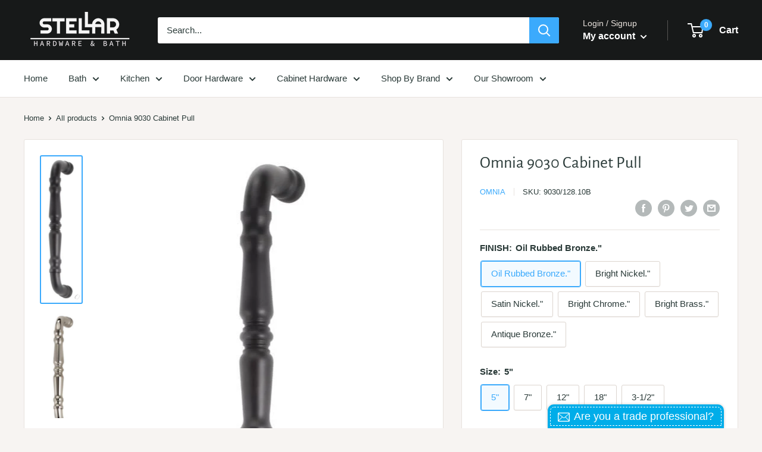

--- FILE ---
content_type: text/html; charset=utf-8
request_url: https://stellarfixtures.com/products/omnia9030-128
body_size: 62724
content:
<!doctype html>

<html class="no-js" lang="en">
  <head>


<!-- "snippets/limespot.liquid" was not rendered, the associated app was uninstalled -->

    <meta charset="utf-8"> 
    <meta http-equiv="X-UA-Compatible" content="IE=edge,chrome=1">
    <meta name="viewport" content="width=device-width, initial-scale=1.0, height=device-height, minimum-scale=1.0, maximum-scale=1.0">
    <meta name="theme-color" content="#3baafc">
    
    <!-- Global site tag (gtag.js) - Google Ads: 606685078 -->
<script async src="https://www.googletagmanager.com/gtag/js?id=AW-606685078"></script>
<script>
  window.dataLayer = window.dataLayer || [];
  function gtag(){dataLayer.push(arguments);}
  gtag('js', new Date());

  gtag('config', 'AW-606685078');
</script>
<link rel="canonical" href="https://stellarfixtures.com/products/omnia9030-128"><link rel="shortcut icon" href="//stellarfixtures.com/cdn/shop/files/stellar_Favicon_32x32.png?v=1614289611" type="image/png"><link rel="preload" as="style" href="//stellarfixtures.com/cdn/shop/t/32/assets/theme.scss.css?v=112785466646875977761765357394">
    
    <title>Omnia 9030 Cabinet Pull</title><meta name="description" content="Omnia 9030/128.10B 5&quot; Center to Center Traditional Cabinet Pull Oil Rubbed Bronze FinishOMNIA Industries, Inc. was founded over 50 years ago with the intent of bringing to the market a new concept of upgraded decorative hardware at moderate prices. Since 1964, OMNIA Industries has supplied the industry with architectur"><meta property="og:type" content="product">
  <meta property="og:title" content="Omnia 9030 Cabinet Pull"><meta property="og:image" content="http://stellarfixtures.com/cdn/shop/products/9030-128.10B_1024x.jpg?v=1576701598">
    <meta property="og:image:secure_url" content="https://stellarfixtures.com/cdn/shop/products/9030-128.10B_1024x.jpg?v=1576701598"><meta property="og:image" content="http://stellarfixtures.com/cdn/shop/products/9030-128.14_1024x.jpg?v=1576701598">
    <meta property="og:image:secure_url" content="https://stellarfixtures.com/cdn/shop/products/9030-128.14_1024x.jpg?v=1576701598"><meta property="og:image" content="http://stellarfixtures.com/cdn/shop/products/9030-128.15_1024x.jpg?v=1576701598">
    <meta property="og:image:secure_url" content="https://stellarfixtures.com/cdn/shop/products/9030-128.15_1024x.jpg?v=1576701598"><meta property="product:price:amount" content="14.66">
  <meta property="product:price:currency" content="USD"><meta property="og:description" content="Omnia 9030/128.10B 5&quot; Center to Center Traditional Cabinet Pull Oil Rubbed Bronze FinishOMNIA Industries, Inc. was founded over 50 years ago with the intent of bringing to the market a new concept of upgraded decorative hardware at moderate prices. Since 1964, OMNIA Industries has supplied the industry with architectur"><meta property="og:url" content="https://stellarfixtures.com/products/omnia9030-128">
<meta property="og:site_name" content="Stellar Hardware and Bath "><meta name="twitter:card" content="summary"><meta name="twitter:title" content="Omnia 9030 Cabinet Pull">
  <meta name="twitter:description" content="Omnia 9030/128.10B 5&quot; Center to Center Traditional Cabinet Pull Oil Rubbed Bronze FinishOMNIA Industries, Inc. was founded over 50 years ago with the intent of bringing to the market a new concept of upgraded decorative hardware at moderate prices. Since 1964, OMNIA Industries has supplied the industry with architectural hardware that is stylishly designed yet exceptionally functional. Backed by product innovation and a promise to provide personalized customer service, OMNIA has become a name recognized for excellence among architects and project designers.">
  <meta name="twitter:image" content="https://stellarfixtures.com/cdn/shop/products/9030-128.10B_600x600_crop_center.jpg?v=1576701598">
<link rel="preconnect" href="//fonts.shopifycdn.com">
    <link rel="dns-prefetch" href="//productreviews.shopifycdn.com">
    <link rel="dns-prefetch" href="//maps.googleapis.com">
    <link rel="dns-prefetch" href="//maps.gstatic.com">

    <!-- starapps_scripts_start -->
<!-- This code is automatically managed by StarApps Studio -->
<!-- Please contact support@starapps.studio for any help -->
<script src="https://code.jquery.com/jquery-3.3.1.min.js"  async></script>
<script type="application/json" sa-product-json="true">
          {
            "id": 4354788229214,
            "title": "Omnia 9030 Cabinet Pull",
            "handle": "omnia9030-128","product_images": [{ "id":13460141834334,"src":"\/\/stellarfixtures.com\/cdn\/shop\/products\/9030-128.10B.jpg?v=1576701598" }  ,  { "id":13460141867102,"src":"\/\/stellarfixtures.com\/cdn\/shop\/products\/9030-128.14.jpg?v=1576701598" }  ,  { "id":13460141932638,"src":"\/\/stellarfixtures.com\/cdn\/shop\/products\/9030-128.15.jpg?v=1576701598" }  ,  { "id":13460141965406,"src":"\/\/stellarfixtures.com\/cdn\/shop\/products\/9030-128.26.jpg?v=1576701598" }  ,  { "id":13460141998174,"src":"\/\/stellarfixtures.com\/cdn\/shop\/products\/9030-128.3.jpg?v=1576701598" }  ,  { "id":13460142030942,"src":"\/\/stellarfixtures.com\/cdn\/shop\/products\/9030-128.5.jpg?v=1576701598" }  ,  { "id":13460142063710,"src":"\/\/stellarfixtures.com\/cdn\/shop\/products\/9030-178.10B.jpg?v=1576701598" }  ,  { "id":13460142096478,"src":"\/\/stellarfixtures.com\/cdn\/shop\/products\/9030-178.14.jpg?v=1576701598" }  ,  { "id":13460142129246,"src":"\/\/stellarfixtures.com\/cdn\/shop\/products\/9030-178.15.jpg?v=1576701598" }  ,  { "id":13460142162014,"src":"\/\/stellarfixtures.com\/cdn\/shop\/products\/9030-178.26.jpg?v=1576701598" }  ,  { "id":13460142194782,"src":"\/\/stellarfixtures.com\/cdn\/shop\/products\/9030-178.3.jpg?v=1576701598" }  ,  { "id":13460142227550,"src":"\/\/stellarfixtures.com\/cdn\/shop\/products\/9030-178.5.jpg?v=1576701598" }  ,  { "id":13460142260318,"src":"\/\/stellarfixtures.com\/cdn\/shop\/products\/9030-305.10B.jpg?v=1576701598" }  ,  { "id":13460142293086,"src":"\/\/stellarfixtures.com\/cdn\/shop\/products\/9030-305.14.jpg?v=1576701598" }  ,  { "id":13460142325854,"src":"\/\/stellarfixtures.com\/cdn\/shop\/products\/9030-305.15.jpg?v=1576701598" }  ,  { "id":13460142358622,"src":"\/\/stellarfixtures.com\/cdn\/shop\/products\/9030-305.26.jpg?v=1576701599" }  ,  { "id":13460142391390,"src":"\/\/stellarfixtures.com\/cdn\/shop\/products\/9030-305.3.jpg?v=1576701599" }  ,  { "id":13460142424158,"src":"\/\/stellarfixtures.com\/cdn\/shop\/products\/9030-305.5.jpg?v=1576701599" }  ,  { "id":13460142456926,"src":"\/\/stellarfixtures.com\/cdn\/shop\/products\/9030-458.10B.jpg?v=1576701599" }  ,  { "id":13460142522462,"src":"\/\/stellarfixtures.com\/cdn\/shop\/products\/9030-458.14.jpg?v=1576701599" }  ,  { "id":13460142587998,"src":"\/\/stellarfixtures.com\/cdn\/shop\/products\/9030-458.15.jpg?v=1576701599" }  ,  { "id":13460142620766,"src":"\/\/stellarfixtures.com\/cdn\/shop\/products\/9030-458.26.jpg?v=1576701599" }  ,  { "id":13460142653534,"src":"\/\/stellarfixtures.com\/cdn\/shop\/products\/9030-458.3.jpg?v=1576701599" }  ,  { "id":13460142686302,"src":"\/\/stellarfixtures.com\/cdn\/shop\/products\/9030-458.5.jpg?v=1576701599" }  ,  { "id":13460142719070,"src":"\/\/stellarfixtures.com\/cdn\/shop\/products\/9030-89.10B.jpg?v=1576701599" }  ,  { "id":13460142751838,"src":"\/\/stellarfixtures.com\/cdn\/shop\/products\/9030-89.14.jpg?v=1576701599" }  ,  { "id":13460142784606,"src":"\/\/stellarfixtures.com\/cdn\/shop\/products\/9030-89.15.jpg?v=1576701599" }  ,  { "id":13460142817374,"src":"\/\/stellarfixtures.com\/cdn\/shop\/products\/9030-89.26.jpg?v=1576701599" }  ,  { "id":13460142850142,"src":"\/\/stellarfixtures.com\/cdn\/shop\/products\/9030-89.3.jpg?v=1576701599" }  ,  { "id":13460142882910,"src":"\/\/stellarfixtures.com\/cdn\/shop\/products\/9030-89.5.jpg?v=1576701599" }  ],
            "media": [{"alt":"Omnia 9030 Cabinet Pull - Stellar Hardware and Bath ","id":5632003178590,"position":1,"preview_image":{"aspect_ratio":0.264,"height":640,"width":169,"src":"\/\/stellarfixtures.com\/cdn\/shop\/products\/9030-128.10B.jpg?v=1576701598"},"aspect_ratio":0.264,"height":640,"media_type":"image","src":"\/\/stellarfixtures.com\/cdn\/shop\/products\/9030-128.10B.jpg?v=1576701598","width":169},{"alt":"Omnia 9030 Cabinet Pull - Stellar Hardware and Bath ","id":5632003211358,"position":2,"preview_image":{"aspect_ratio":0.311,"height":640,"width":199,"src":"\/\/stellarfixtures.com\/cdn\/shop\/products\/9030-128.14.jpg?v=1576701598"},"aspect_ratio":0.311,"height":640,"media_type":"image","src":"\/\/stellarfixtures.com\/cdn\/shop\/products\/9030-128.14.jpg?v=1576701598","width":199},{"alt":"Omnia 9030 Cabinet Pull - Stellar Hardware and Bath ","id":5632003276894,"position":3,"preview_image":{"aspect_ratio":0.277,"height":640,"width":177,"src":"\/\/stellarfixtures.com\/cdn\/shop\/products\/9030-128.15.jpg?v=1576701598"},"aspect_ratio":0.277,"height":640,"media_type":"image","src":"\/\/stellarfixtures.com\/cdn\/shop\/products\/9030-128.15.jpg?v=1576701598","width":177},{"alt":"Omnia 9030 Cabinet Pull - Stellar Hardware and Bath ","id":5632003309662,"position":4,"preview_image":{"aspect_ratio":0.267,"height":640,"width":171,"src":"\/\/stellarfixtures.com\/cdn\/shop\/products\/9030-128.26.jpg?v=1576701598"},"aspect_ratio":0.267,"height":640,"media_type":"image","src":"\/\/stellarfixtures.com\/cdn\/shop\/products\/9030-128.26.jpg?v=1576701598","width":171},{"alt":"Omnia 9030 Cabinet Pull - Stellar Hardware and Bath ","id":5632003342430,"position":5,"preview_image":{"aspect_ratio":0.238,"height":640,"width":152,"src":"\/\/stellarfixtures.com\/cdn\/shop\/products\/9030-128.3.jpg?v=1576701598"},"aspect_ratio":0.238,"height":640,"media_type":"image","src":"\/\/stellarfixtures.com\/cdn\/shop\/products\/9030-128.3.jpg?v=1576701598","width":152},{"alt":"Omnia 9030 Cabinet Pull - Stellar Hardware and Bath ","id":5632003375198,"position":6,"preview_image":{"aspect_ratio":0.264,"height":640,"width":169,"src":"\/\/stellarfixtures.com\/cdn\/shop\/products\/9030-128.5.jpg?v=1576701598"},"aspect_ratio":0.264,"height":640,"media_type":"image","src":"\/\/stellarfixtures.com\/cdn\/shop\/products\/9030-128.5.jpg?v=1576701598","width":169},{"alt":"Omnia 9030 Cabinet Pull - Stellar Hardware and Bath ","id":5632003407966,"position":7,"preview_image":{"aspect_ratio":0.23,"height":640,"width":147,"src":"\/\/stellarfixtures.com\/cdn\/shop\/products\/9030-178.10B.jpg?v=1576701598"},"aspect_ratio":0.23,"height":640,"media_type":"image","src":"\/\/stellarfixtures.com\/cdn\/shop\/products\/9030-178.10B.jpg?v=1576701598","width":147},{"alt":"Omnia 9030 Cabinet Pull - Stellar Hardware and Bath ","id":5632003440734,"position":8,"preview_image":{"aspect_ratio":0.239,"height":640,"width":153,"src":"\/\/stellarfixtures.com\/cdn\/shop\/products\/9030-178.14.jpg?v=1576701598"},"aspect_ratio":0.239,"height":640,"media_type":"image","src":"\/\/stellarfixtures.com\/cdn\/shop\/products\/9030-178.14.jpg?v=1576701598","width":153},{"alt":"Omnia 9030 Cabinet Pull - Stellar Hardware and Bath ","id":5632003473502,"position":9,"preview_image":{"aspect_ratio":0.228,"height":640,"width":146,"src":"\/\/stellarfixtures.com\/cdn\/shop\/products\/9030-178.15.jpg?v=1576701598"},"aspect_ratio":0.228,"height":640,"media_type":"image","src":"\/\/stellarfixtures.com\/cdn\/shop\/products\/9030-178.15.jpg?v=1576701598","width":146},{"alt":"Omnia 9030 Cabinet Pull - Stellar Hardware and Bath ","id":5632003506270,"position":10,"preview_image":{"aspect_ratio":0.234,"height":640,"width":150,"src":"\/\/stellarfixtures.com\/cdn\/shop\/products\/9030-178.26.jpg?v=1576701598"},"aspect_ratio":0.234,"height":640,"media_type":"image","src":"\/\/stellarfixtures.com\/cdn\/shop\/products\/9030-178.26.jpg?v=1576701598","width":150},{"alt":"Omnia 9030 Cabinet Pull - Stellar Hardware and Bath ","id":5632003539038,"position":11,"preview_image":{"aspect_ratio":0.23,"height":640,"width":147,"src":"\/\/stellarfixtures.com\/cdn\/shop\/products\/9030-178.3.jpg?v=1576701598"},"aspect_ratio":0.23,"height":640,"media_type":"image","src":"\/\/stellarfixtures.com\/cdn\/shop\/products\/9030-178.3.jpg?v=1576701598","width":147},{"alt":"Omnia 9030 Cabinet Pull - Stellar Hardware and Bath ","id":5632003571806,"position":12,"preview_image":{"aspect_ratio":0.234,"height":640,"width":150,"src":"\/\/stellarfixtures.com\/cdn\/shop\/products\/9030-178.5.jpg?v=1576701598"},"aspect_ratio":0.234,"height":640,"media_type":"image","src":"\/\/stellarfixtures.com\/cdn\/shop\/products\/9030-178.5.jpg?v=1576701598","width":150},{"alt":"Omnia 9030 Cabinet Pull - Stellar Hardware and Bath ","id":5632003604574,"position":13,"preview_image":{"aspect_ratio":0.239,"height":640,"width":153,"src":"\/\/stellarfixtures.com\/cdn\/shop\/products\/9030-305.10B.jpg?v=1576701598"},"aspect_ratio":0.239,"height":640,"media_type":"image","src":"\/\/stellarfixtures.com\/cdn\/shop\/products\/9030-305.10B.jpg?v=1576701598","width":153},{"alt":"Omnia 9030 Cabinet Pull - Stellar Hardware and Bath ","id":5632003637342,"position":14,"preview_image":{"aspect_ratio":0.244,"height":640,"width":156,"src":"\/\/stellarfixtures.com\/cdn\/shop\/products\/9030-305.14.jpg?v=1576701598"},"aspect_ratio":0.244,"height":640,"media_type":"image","src":"\/\/stellarfixtures.com\/cdn\/shop\/products\/9030-305.14.jpg?v=1576701598","width":156},{"alt":"Omnia 9030 Cabinet Pull - Stellar Hardware and Bath ","id":5632003670110,"position":15,"preview_image":{"aspect_ratio":0.206,"height":640,"width":132,"src":"\/\/stellarfixtures.com\/cdn\/shop\/products\/9030-305.15.jpg?v=1576701598"},"aspect_ratio":0.206,"height":640,"media_type":"image","src":"\/\/stellarfixtures.com\/cdn\/shop\/products\/9030-305.15.jpg?v=1576701598","width":132},{"alt":"Omnia 9030 Cabinet Pull - Stellar Hardware and Bath ","id":5632003702878,"position":16,"preview_image":{"aspect_ratio":0.219,"height":640,"width":140,"src":"\/\/stellarfixtures.com\/cdn\/shop\/products\/9030-305.26.jpg?v=1576701599"},"aspect_ratio":0.219,"height":640,"media_type":"image","src":"\/\/stellarfixtures.com\/cdn\/shop\/products\/9030-305.26.jpg?v=1576701599","width":140},{"alt":"Omnia 9030 Cabinet Pull - Stellar Hardware and Bath ","id":5632003735646,"position":17,"preview_image":{"aspect_ratio":0.211,"height":640,"width":135,"src":"\/\/stellarfixtures.com\/cdn\/shop\/products\/9030-305.3.jpg?v=1576701599"},"aspect_ratio":0.211,"height":640,"media_type":"image","src":"\/\/stellarfixtures.com\/cdn\/shop\/products\/9030-305.3.jpg?v=1576701599","width":135},{"alt":"Omnia 9030 Cabinet Pull - Stellar Hardware and Bath ","id":5632003768414,"position":18,"preview_image":{"aspect_ratio":0.217,"height":640,"width":139,"src":"\/\/stellarfixtures.com\/cdn\/shop\/products\/9030-305.5.jpg?v=1576701599"},"aspect_ratio":0.217,"height":640,"media_type":"image","src":"\/\/stellarfixtures.com\/cdn\/shop\/products\/9030-305.5.jpg?v=1576701599","width":139},{"alt":"Omnia 9030 Cabinet Pull - Stellar Hardware and Bath ","id":5632003801182,"position":19,"preview_image":{"aspect_ratio":0.25,"height":640,"width":160,"src":"\/\/stellarfixtures.com\/cdn\/shop\/products\/9030-458.10B.jpg?v=1576701599"},"aspect_ratio":0.25,"height":640,"media_type":"image","src":"\/\/stellarfixtures.com\/cdn\/shop\/products\/9030-458.10B.jpg?v=1576701599","width":160},{"alt":"Omnia 9030 Cabinet Pull - Stellar Hardware and Bath ","id":5632003866718,"position":20,"preview_image":{"aspect_ratio":0.17,"height":640,"width":109,"src":"\/\/stellarfixtures.com\/cdn\/shop\/products\/9030-458.14.jpg?v=1576701599"},"aspect_ratio":0.17,"height":640,"media_type":"image","src":"\/\/stellarfixtures.com\/cdn\/shop\/products\/9030-458.14.jpg?v=1576701599","width":109},{"alt":"Omnia 9030 Cabinet Pull - Stellar Hardware and Bath ","id":5632003932254,"position":21,"preview_image":{"aspect_ratio":0.181,"height":640,"width":116,"src":"\/\/stellarfixtures.com\/cdn\/shop\/products\/9030-458.15.jpg?v=1576701599"},"aspect_ratio":0.181,"height":640,"media_type":"image","src":"\/\/stellarfixtures.com\/cdn\/shop\/products\/9030-458.15.jpg?v=1576701599","width":116},{"alt":"Omnia 9030 Cabinet Pull - Stellar Hardware and Bath ","id":5632003965022,"position":22,"preview_image":{"aspect_ratio":0.159,"height":640,"width":102,"src":"\/\/stellarfixtures.com\/cdn\/shop\/products\/9030-458.26.jpg?v=1576701599"},"aspect_ratio":0.159,"height":640,"media_type":"image","src":"\/\/stellarfixtures.com\/cdn\/shop\/products\/9030-458.26.jpg?v=1576701599","width":102},{"alt":"Omnia 9030 Cabinet Pull - Stellar Hardware and Bath ","id":5632003997790,"position":23,"preview_image":{"aspect_ratio":0.208,"height":640,"width":133,"src":"\/\/stellarfixtures.com\/cdn\/shop\/products\/9030-458.3.jpg?v=1576701599"},"aspect_ratio":0.208,"height":640,"media_type":"image","src":"\/\/stellarfixtures.com\/cdn\/shop\/products\/9030-458.3.jpg?v=1576701599","width":133},{"alt":"Omnia 9030 Cabinet Pull - Stellar Hardware and Bath ","id":5632004030558,"position":24,"preview_image":{"aspect_ratio":0.236,"height":640,"width":151,"src":"\/\/stellarfixtures.com\/cdn\/shop\/products\/9030-458.5.jpg?v=1576701599"},"aspect_ratio":0.236,"height":640,"media_type":"image","src":"\/\/stellarfixtures.com\/cdn\/shop\/products\/9030-458.5.jpg?v=1576701599","width":151},{"alt":"Omnia 9030 Cabinet Pull - Stellar Hardware and Bath ","id":5632004063326,"position":25,"preview_image":{"aspect_ratio":0.389,"height":640,"width":249,"src":"\/\/stellarfixtures.com\/cdn\/shop\/products\/9030-89.10B.jpg?v=1576701599"},"aspect_ratio":0.389,"height":640,"media_type":"image","src":"\/\/stellarfixtures.com\/cdn\/shop\/products\/9030-89.10B.jpg?v=1576701599","width":249},{"alt":"Omnia 9030 Cabinet Pull - Stellar Hardware and Bath ","id":5632004096094,"position":26,"preview_image":{"aspect_ratio":0.316,"height":640,"width":202,"src":"\/\/stellarfixtures.com\/cdn\/shop\/products\/9030-89.14.jpg?v=1576701599"},"aspect_ratio":0.316,"height":640,"media_type":"image","src":"\/\/stellarfixtures.com\/cdn\/shop\/products\/9030-89.14.jpg?v=1576701599","width":202},{"alt":"Omnia 9030 Cabinet Pull - Stellar Hardware and Bath ","id":5632004128862,"position":27,"preview_image":{"aspect_ratio":0.352,"height":640,"width":225,"src":"\/\/stellarfixtures.com\/cdn\/shop\/products\/9030-89.15.jpg?v=1576701599"},"aspect_ratio":0.352,"height":640,"media_type":"image","src":"\/\/stellarfixtures.com\/cdn\/shop\/products\/9030-89.15.jpg?v=1576701599","width":225},{"alt":"Omnia 9030 Cabinet Pull - Stellar Hardware and Bath ","id":5632004161630,"position":28,"preview_image":{"aspect_ratio":0.309,"height":640,"width":198,"src":"\/\/stellarfixtures.com\/cdn\/shop\/products\/9030-89.26.jpg?v=1576701599"},"aspect_ratio":0.309,"height":640,"media_type":"image","src":"\/\/stellarfixtures.com\/cdn\/shop\/products\/9030-89.26.jpg?v=1576701599","width":198},{"alt":"Omnia 9030 Cabinet Pull - Stellar Hardware and Bath ","id":5632004194398,"position":29,"preview_image":{"aspect_ratio":0.328,"height":640,"width":210,"src":"\/\/stellarfixtures.com\/cdn\/shop\/products\/9030-89.3.jpg?v=1576701599"},"aspect_ratio":0.328,"height":640,"media_type":"image","src":"\/\/stellarfixtures.com\/cdn\/shop\/products\/9030-89.3.jpg?v=1576701599","width":210},{"alt":"Omnia 9030 Cabinet Pull - Stellar Hardware and Bath ","id":5632004227166,"position":30,"preview_image":{"aspect_ratio":0.4,"height":640,"width":256,"src":"\/\/stellarfixtures.com\/cdn\/shop\/products\/9030-89.5.jpg?v=1576701599"},"aspect_ratio":0.4,"height":640,"media_type":"image","src":"\/\/stellarfixtures.com\/cdn\/shop\/products\/9030-89.5.jpg?v=1576701599","width":256}],"metafields": {},
            "vendor": "Omnia",
            "variants": [{"id":32136334737502,"title":"Oil Rubbed Bronze.\" \/ 5\"","option1":"Oil Rubbed Bronze.\"","option2":"5\"","option3":null,"sku":"9030\/128.10B","requires_shipping":true,"taxable":true,"featured_image":{"id":13460141834334,"product_id":4354788229214,"position":1,"created_at":"2019-11-26T15:38:40-05:00","updated_at":"2019-12-18T15:39:58-05:00","alt":"Omnia 9030 Cabinet Pull - Stellar Hardware and Bath ","width":169,"height":640,"src":"\/\/stellarfixtures.com\/cdn\/shop\/products\/9030-128.10B.jpg?v=1576701598","variant_ids":[32136334737502]},"available":true,"name":"Omnia 9030 Cabinet Pull - Oil Rubbed Bronze.\" \/ 5\"","public_title":"Oil Rubbed Bronze.\" \/ 5\"","options":["Oil Rubbed Bronze.\"","5\""],"price":2438,"weight":0,"compare_at_price":null,"inventory_quantity":0,"inventory_management":null,"inventory_policy":"deny","barcode":null,"featured_media":{"alt":"Omnia 9030 Cabinet Pull - Stellar Hardware and Bath ","id":5632003178590,"position":1,"preview_image":{"aspect_ratio":0.264,"height":640,"width":169,"src":"\/\/stellarfixtures.com\/cdn\/shop\/products\/9030-128.10B.jpg?v=1576701598"}},"requires_selling_plan":false,"selling_plan_allocations":[]},{"id":32136334770270,"title":"Bright Nickel.\" \/ 5\"","option1":"Bright Nickel.\"","option2":"5\"","option3":null,"sku":"9030\/128.14","requires_shipping":true,"taxable":true,"featured_image":{"id":13460141867102,"product_id":4354788229214,"position":2,"created_at":"2019-11-26T15:38:40-05:00","updated_at":"2019-12-18T15:39:58-05:00","alt":"Omnia 9030 Cabinet Pull - Stellar Hardware and Bath ","width":199,"height":640,"src":"\/\/stellarfixtures.com\/cdn\/shop\/products\/9030-128.14.jpg?v=1576701598","variant_ids":[32136334770270]},"available":true,"name":"Omnia 9030 Cabinet Pull - Bright Nickel.\" \/ 5\"","public_title":"Bright Nickel.\" \/ 5\"","options":["Bright Nickel.\"","5\""],"price":2114,"weight":0,"compare_at_price":null,"inventory_quantity":0,"inventory_management":null,"inventory_policy":"deny","barcode":null,"featured_media":{"alt":"Omnia 9030 Cabinet Pull - Stellar Hardware and Bath ","id":5632003211358,"position":2,"preview_image":{"aspect_ratio":0.311,"height":640,"width":199,"src":"\/\/stellarfixtures.com\/cdn\/shop\/products\/9030-128.14.jpg?v=1576701598"}},"requires_selling_plan":false,"selling_plan_allocations":[]},{"id":32136334803038,"title":"Satin Nickel.\" \/ 5\"","option1":"Satin Nickel.\"","option2":"5\"","option3":null,"sku":"9030\/128.15","requires_shipping":true,"taxable":true,"featured_image":{"id":13460141932638,"product_id":4354788229214,"position":3,"created_at":"2019-11-26T15:38:40-05:00","updated_at":"2019-12-18T15:39:58-05:00","alt":"Omnia 9030 Cabinet Pull - Stellar Hardware and Bath ","width":177,"height":640,"src":"\/\/stellarfixtures.com\/cdn\/shop\/products\/9030-128.15.jpg?v=1576701598","variant_ids":[32136334803038]},"available":true,"name":"Omnia 9030 Cabinet Pull - Satin Nickel.\" \/ 5\"","public_title":"Satin Nickel.\" \/ 5\"","options":["Satin Nickel.\"","5\""],"price":2114,"weight":0,"compare_at_price":null,"inventory_quantity":0,"inventory_management":null,"inventory_policy":"deny","barcode":null,"featured_media":{"alt":"Omnia 9030 Cabinet Pull - Stellar Hardware and Bath ","id":5632003276894,"position":3,"preview_image":{"aspect_ratio":0.277,"height":640,"width":177,"src":"\/\/stellarfixtures.com\/cdn\/shop\/products\/9030-128.15.jpg?v=1576701598"}},"requires_selling_plan":false,"selling_plan_allocations":[]},{"id":32136334835806,"title":"Bright Chrome.\" \/ 5\"","option1":"Bright Chrome.\"","option2":"5\"","option3":null,"sku":"9030\/128.26","requires_shipping":true,"taxable":true,"featured_image":{"id":13460141965406,"product_id":4354788229214,"position":4,"created_at":"2019-11-26T15:38:40-05:00","updated_at":"2019-12-18T15:39:58-05:00","alt":"Omnia 9030 Cabinet Pull - Stellar Hardware and Bath ","width":171,"height":640,"src":"\/\/stellarfixtures.com\/cdn\/shop\/products\/9030-128.26.jpg?v=1576701598","variant_ids":[32136334835806]},"available":true,"name":"Omnia 9030 Cabinet Pull - Bright Chrome.\" \/ 5\"","public_title":"Bright Chrome.\" \/ 5\"","options":["Bright Chrome.\"","5\""],"price":2114,"weight":0,"compare_at_price":null,"inventory_quantity":0,"inventory_management":null,"inventory_policy":"deny","barcode":null,"featured_media":{"alt":"Omnia 9030 Cabinet Pull - Stellar Hardware and Bath ","id":5632003309662,"position":4,"preview_image":{"aspect_ratio":0.267,"height":640,"width":171,"src":"\/\/stellarfixtures.com\/cdn\/shop\/products\/9030-128.26.jpg?v=1576701598"}},"requires_selling_plan":false,"selling_plan_allocations":[]},{"id":32136334868574,"title":"Bright Brass.\" \/ 5\"","option1":"Bright Brass.\"","option2":"5\"","option3":null,"sku":"9030\/128.3","requires_shipping":true,"taxable":true,"featured_image":{"id":13460141998174,"product_id":4354788229214,"position":5,"created_at":"2019-11-26T15:38:40-05:00","updated_at":"2019-12-18T15:39:58-05:00","alt":"Omnia 9030 Cabinet Pull - Stellar Hardware and Bath ","width":152,"height":640,"src":"\/\/stellarfixtures.com\/cdn\/shop\/products\/9030-128.3.jpg?v=1576701598","variant_ids":[32136334868574]},"available":true,"name":"Omnia 9030 Cabinet Pull - Bright Brass.\" \/ 5\"","public_title":"Bright Brass.\" \/ 5\"","options":["Bright Brass.\"","5\""],"price":2114,"weight":0,"compare_at_price":null,"inventory_quantity":0,"inventory_management":null,"inventory_policy":"deny","barcode":null,"featured_media":{"alt":"Omnia 9030 Cabinet Pull - Stellar Hardware and Bath ","id":5632003342430,"position":5,"preview_image":{"aspect_ratio":0.238,"height":640,"width":152,"src":"\/\/stellarfixtures.com\/cdn\/shop\/products\/9030-128.3.jpg?v=1576701598"}},"requires_selling_plan":false,"selling_plan_allocations":[]},{"id":32136334901342,"title":"Antique Bronze.\" \/ 5\"","option1":"Antique Bronze.\"","option2":"5\"","option3":null,"sku":"9030\/128.5","requires_shipping":true,"taxable":true,"featured_image":{"id":13460142030942,"product_id":4354788229214,"position":6,"created_at":"2019-11-26T15:38:40-05:00","updated_at":"2019-12-18T15:39:58-05:00","alt":"Omnia 9030 Cabinet Pull - Stellar Hardware and Bath ","width":169,"height":640,"src":"\/\/stellarfixtures.com\/cdn\/shop\/products\/9030-128.5.jpg?v=1576701598","variant_ids":[32136334901342]},"available":true,"name":"Omnia 9030 Cabinet Pull - Antique Bronze.\" \/ 5\"","public_title":"Antique Bronze.\" \/ 5\"","options":["Antique Bronze.\"","5\""],"price":2438,"weight":0,"compare_at_price":null,"inventory_quantity":0,"inventory_management":null,"inventory_policy":"deny","barcode":null,"featured_media":{"alt":"Omnia 9030 Cabinet Pull - Stellar Hardware and Bath ","id":5632003375198,"position":6,"preview_image":{"aspect_ratio":0.264,"height":640,"width":169,"src":"\/\/stellarfixtures.com\/cdn\/shop\/products\/9030-128.5.jpg?v=1576701598"}},"requires_selling_plan":false,"selling_plan_allocations":[]},{"id":32136334934110,"title":"Oil Rubbed Bronze.\" \/ 7\"","option1":"Oil Rubbed Bronze.\"","option2":"7\"","option3":null,"sku":"9030\/178.10B","requires_shipping":true,"taxable":true,"featured_image":{"id":13460142063710,"product_id":4354788229214,"position":7,"created_at":"2019-11-26T15:38:40-05:00","updated_at":"2019-12-18T15:39:58-05:00","alt":"Omnia 9030 Cabinet Pull - Stellar Hardware and Bath ","width":147,"height":640,"src":"\/\/stellarfixtures.com\/cdn\/shop\/products\/9030-178.10B.jpg?v=1576701598","variant_ids":[32136334934110]},"available":true,"name":"Omnia 9030 Cabinet Pull - Oil Rubbed Bronze.\" \/ 7\"","public_title":"Oil Rubbed Bronze.\" \/ 7\"","options":["Oil Rubbed Bronze.\"","7\""],"price":4544,"weight":0,"compare_at_price":null,"inventory_quantity":0,"inventory_management":null,"inventory_policy":"deny","barcode":null,"featured_media":{"alt":"Omnia 9030 Cabinet Pull - Stellar Hardware and Bath ","id":5632003407966,"position":7,"preview_image":{"aspect_ratio":0.23,"height":640,"width":147,"src":"\/\/stellarfixtures.com\/cdn\/shop\/products\/9030-178.10B.jpg?v=1576701598"}},"requires_selling_plan":false,"selling_plan_allocations":[]},{"id":32136334966878,"title":"Bright Nickel.\" \/ 7\"","option1":"Bright Nickel.\"","option2":"7\"","option3":null,"sku":"9030\/178.14","requires_shipping":true,"taxable":true,"featured_image":{"id":13460142096478,"product_id":4354788229214,"position":8,"created_at":"2019-11-26T15:38:40-05:00","updated_at":"2019-12-18T15:39:58-05:00","alt":"Omnia 9030 Cabinet Pull - Stellar Hardware and Bath ","width":153,"height":640,"src":"\/\/stellarfixtures.com\/cdn\/shop\/products\/9030-178.14.jpg?v=1576701598","variant_ids":[32136334966878]},"available":true,"name":"Omnia 9030 Cabinet Pull - Bright Nickel.\" \/ 7\"","public_title":"Bright Nickel.\" \/ 7\"","options":["Bright Nickel.\"","7\""],"price":3734,"weight":0,"compare_at_price":null,"inventory_quantity":0,"inventory_management":null,"inventory_policy":"deny","barcode":null,"featured_media":{"alt":"Omnia 9030 Cabinet Pull - Stellar Hardware and Bath ","id":5632003440734,"position":8,"preview_image":{"aspect_ratio":0.239,"height":640,"width":153,"src":"\/\/stellarfixtures.com\/cdn\/shop\/products\/9030-178.14.jpg?v=1576701598"}},"requires_selling_plan":false,"selling_plan_allocations":[]},{"id":32136334999646,"title":"Satin Nickel.\" \/ 7\"","option1":"Satin Nickel.\"","option2":"7\"","option3":null,"sku":"9030\/178.15","requires_shipping":true,"taxable":true,"featured_image":{"id":13460142129246,"product_id":4354788229214,"position":9,"created_at":"2019-11-26T15:38:40-05:00","updated_at":"2019-12-18T15:39:58-05:00","alt":"Omnia 9030 Cabinet Pull - Stellar Hardware and Bath ","width":146,"height":640,"src":"\/\/stellarfixtures.com\/cdn\/shop\/products\/9030-178.15.jpg?v=1576701598","variant_ids":[32136334999646]},"available":true,"name":"Omnia 9030 Cabinet Pull - Satin Nickel.\" \/ 7\"","public_title":"Satin Nickel.\" \/ 7\"","options":["Satin Nickel.\"","7\""],"price":3734,"weight":0,"compare_at_price":null,"inventory_quantity":0,"inventory_management":null,"inventory_policy":"deny","barcode":null,"featured_media":{"alt":"Omnia 9030 Cabinet Pull - Stellar Hardware and Bath ","id":5632003473502,"position":9,"preview_image":{"aspect_ratio":0.228,"height":640,"width":146,"src":"\/\/stellarfixtures.com\/cdn\/shop\/products\/9030-178.15.jpg?v=1576701598"}},"requires_selling_plan":false,"selling_plan_allocations":[]},{"id":32136335032414,"title":"Bright Chrome.\" \/ 7\"","option1":"Bright Chrome.\"","option2":"7\"","option3":null,"sku":"9030\/178.26","requires_shipping":true,"taxable":true,"featured_image":{"id":13460142162014,"product_id":4354788229214,"position":10,"created_at":"2019-11-26T15:38:40-05:00","updated_at":"2019-12-18T15:39:58-05:00","alt":"Omnia 9030 Cabinet Pull - Stellar Hardware and Bath ","width":150,"height":640,"src":"\/\/stellarfixtures.com\/cdn\/shop\/products\/9030-178.26.jpg?v=1576701598","variant_ids":[32136335032414]},"available":true,"name":"Omnia 9030 Cabinet Pull - Bright Chrome.\" \/ 7\"","public_title":"Bright Chrome.\" \/ 7\"","options":["Bright Chrome.\"","7\""],"price":3734,"weight":0,"compare_at_price":null,"inventory_quantity":0,"inventory_management":null,"inventory_policy":"deny","barcode":null,"featured_media":{"alt":"Omnia 9030 Cabinet Pull - Stellar Hardware and Bath ","id":5632003506270,"position":10,"preview_image":{"aspect_ratio":0.234,"height":640,"width":150,"src":"\/\/stellarfixtures.com\/cdn\/shop\/products\/9030-178.26.jpg?v=1576701598"}},"requires_selling_plan":false,"selling_plan_allocations":[]},{"id":32136335065182,"title":"Bright Brass.\" \/ 7\"","option1":"Bright Brass.\"","option2":"7\"","option3":null,"sku":"9030\/178.3","requires_shipping":true,"taxable":true,"featured_image":{"id":13460142194782,"product_id":4354788229214,"position":11,"created_at":"2019-11-26T15:38:40-05:00","updated_at":"2019-12-18T15:39:58-05:00","alt":"Omnia 9030 Cabinet Pull - Stellar Hardware and Bath ","width":147,"height":640,"src":"\/\/stellarfixtures.com\/cdn\/shop\/products\/9030-178.3.jpg?v=1576701598","variant_ids":[32136335065182]},"available":true,"name":"Omnia 9030 Cabinet Pull - Bright Brass.\" \/ 7\"","public_title":"Bright Brass.\" \/ 7\"","options":["Bright Brass.\"","7\""],"price":3734,"weight":0,"compare_at_price":null,"inventory_quantity":0,"inventory_management":null,"inventory_policy":"deny","barcode":null,"featured_media":{"alt":"Omnia 9030 Cabinet Pull - Stellar Hardware and Bath ","id":5632003539038,"position":11,"preview_image":{"aspect_ratio":0.23,"height":640,"width":147,"src":"\/\/stellarfixtures.com\/cdn\/shop\/products\/9030-178.3.jpg?v=1576701598"}},"requires_selling_plan":false,"selling_plan_allocations":[]},{"id":32136335097950,"title":"Antique Bronze.\" \/ 7\"","option1":"Antique Bronze.\"","option2":"7\"","option3":null,"sku":"9030\/178.5","requires_shipping":true,"taxable":true,"featured_image":{"id":13460142227550,"product_id":4354788229214,"position":12,"created_at":"2019-11-26T15:38:40-05:00","updated_at":"2019-12-18T15:39:58-05:00","alt":"Omnia 9030 Cabinet Pull - Stellar Hardware and Bath ","width":150,"height":640,"src":"\/\/stellarfixtures.com\/cdn\/shop\/products\/9030-178.5.jpg?v=1576701598","variant_ids":[32136335097950]},"available":true,"name":"Omnia 9030 Cabinet Pull - Antique Bronze.\" \/ 7\"","public_title":"Antique Bronze.\" \/ 7\"","options":["Antique Bronze.\"","7\""],"price":4544,"weight":0,"compare_at_price":null,"inventory_quantity":0,"inventory_management":null,"inventory_policy":"deny","barcode":null,"featured_media":{"alt":"Omnia 9030 Cabinet Pull - Stellar Hardware and Bath ","id":5632003571806,"position":12,"preview_image":{"aspect_ratio":0.234,"height":640,"width":150,"src":"\/\/stellarfixtures.com\/cdn\/shop\/products\/9030-178.5.jpg?v=1576701598"}},"requires_selling_plan":false,"selling_plan_allocations":[]},{"id":32136335130718,"title":"Oil Rubbed Bronze.\" \/ 12\"","option1":"Oil Rubbed Bronze.\"","option2":"12\"","option3":null,"sku":"9030\/305.10B","requires_shipping":true,"taxable":true,"featured_image":{"id":13460142260318,"product_id":4354788229214,"position":13,"created_at":"2019-11-26T15:38:41-05:00","updated_at":"2019-12-18T15:39:58-05:00","alt":"Omnia 9030 Cabinet Pull - Stellar Hardware and Bath ","width":153,"height":640,"src":"\/\/stellarfixtures.com\/cdn\/shop\/products\/9030-305.10B.jpg?v=1576701598","variant_ids":[32136335130718]},"available":true,"name":"Omnia 9030 Cabinet Pull - Oil Rubbed Bronze.\" \/ 12\"","public_title":"Oil Rubbed Bronze.\" \/ 12\"","options":["Oil Rubbed Bronze.\"","12\""],"price":10862,"weight":0,"compare_at_price":null,"inventory_quantity":0,"inventory_management":null,"inventory_policy":"deny","barcode":null,"featured_media":{"alt":"Omnia 9030 Cabinet Pull - Stellar Hardware and Bath ","id":5632003604574,"position":13,"preview_image":{"aspect_ratio":0.239,"height":640,"width":153,"src":"\/\/stellarfixtures.com\/cdn\/shop\/products\/9030-305.10B.jpg?v=1576701598"}},"requires_selling_plan":false,"selling_plan_allocations":[]},{"id":32136335163486,"title":"Bright Nickel.\" \/ 12\"","option1":"Bright Nickel.\"","option2":"12\"","option3":null,"sku":"9030\/305.14","requires_shipping":true,"taxable":true,"featured_image":{"id":13460142293086,"product_id":4354788229214,"position":14,"created_at":"2019-11-26T15:38:41-05:00","updated_at":"2019-12-18T15:39:58-05:00","alt":"Omnia 9030 Cabinet Pull - Stellar Hardware and Bath ","width":156,"height":640,"src":"\/\/stellarfixtures.com\/cdn\/shop\/products\/9030-305.14.jpg?v=1576701598","variant_ids":[32136335163486]},"available":true,"name":"Omnia 9030 Cabinet Pull - Bright Nickel.\" \/ 12\"","public_title":"Bright Nickel.\" \/ 12\"","options":["Bright Nickel.\"","12\""],"price":9242,"weight":0,"compare_at_price":null,"inventory_quantity":0,"inventory_management":null,"inventory_policy":"deny","barcode":null,"featured_media":{"alt":"Omnia 9030 Cabinet Pull - Stellar Hardware and Bath ","id":5632003637342,"position":14,"preview_image":{"aspect_ratio":0.244,"height":640,"width":156,"src":"\/\/stellarfixtures.com\/cdn\/shop\/products\/9030-305.14.jpg?v=1576701598"}},"requires_selling_plan":false,"selling_plan_allocations":[]},{"id":32136335196254,"title":"Satin Nickel.\" \/ 12\"","option1":"Satin Nickel.\"","option2":"12\"","option3":null,"sku":"9030\/305.15","requires_shipping":true,"taxable":true,"featured_image":{"id":13460142325854,"product_id":4354788229214,"position":15,"created_at":"2019-11-26T15:38:41-05:00","updated_at":"2019-12-18T15:39:58-05:00","alt":"Omnia 9030 Cabinet Pull - Stellar Hardware and Bath ","width":132,"height":640,"src":"\/\/stellarfixtures.com\/cdn\/shop\/products\/9030-305.15.jpg?v=1576701598","variant_ids":[32136335196254]},"available":true,"name":"Omnia 9030 Cabinet Pull - Satin Nickel.\" \/ 12\"","public_title":"Satin Nickel.\" \/ 12\"","options":["Satin Nickel.\"","12\""],"price":9242,"weight":0,"compare_at_price":null,"inventory_quantity":0,"inventory_management":null,"inventory_policy":"deny","barcode":null,"featured_media":{"alt":"Omnia 9030 Cabinet Pull - Stellar Hardware and Bath ","id":5632003670110,"position":15,"preview_image":{"aspect_ratio":0.206,"height":640,"width":132,"src":"\/\/stellarfixtures.com\/cdn\/shop\/products\/9030-305.15.jpg?v=1576701598"}},"requires_selling_plan":false,"selling_plan_allocations":[]},{"id":32136335229022,"title":"Bright Chrome.\" \/ 12\"","option1":"Bright Chrome.\"","option2":"12\"","option3":null,"sku":"9030\/305.26","requires_shipping":true,"taxable":true,"featured_image":{"id":13460142358622,"product_id":4354788229214,"position":16,"created_at":"2019-11-26T15:38:41-05:00","updated_at":"2019-12-18T15:39:59-05:00","alt":"Omnia 9030 Cabinet Pull - Stellar Hardware and Bath ","width":140,"height":640,"src":"\/\/stellarfixtures.com\/cdn\/shop\/products\/9030-305.26.jpg?v=1576701599","variant_ids":[32136335229022]},"available":true,"name":"Omnia 9030 Cabinet Pull - Bright Chrome.\" \/ 12\"","public_title":"Bright Chrome.\" \/ 12\"","options":["Bright Chrome.\"","12\""],"price":9242,"weight":0,"compare_at_price":null,"inventory_quantity":0,"inventory_management":null,"inventory_policy":"deny","barcode":null,"featured_media":{"alt":"Omnia 9030 Cabinet Pull - Stellar Hardware and Bath ","id":5632003702878,"position":16,"preview_image":{"aspect_ratio":0.219,"height":640,"width":140,"src":"\/\/stellarfixtures.com\/cdn\/shop\/products\/9030-305.26.jpg?v=1576701599"}},"requires_selling_plan":false,"selling_plan_allocations":[]},{"id":32136335261790,"title":"Bright Brass.\" \/ 12\"","option1":"Bright Brass.\"","option2":"12\"","option3":null,"sku":"9030\/305.3","requires_shipping":true,"taxable":true,"featured_image":{"id":13460142391390,"product_id":4354788229214,"position":17,"created_at":"2019-11-26T15:38:41-05:00","updated_at":"2019-12-18T15:39:59-05:00","alt":"Omnia 9030 Cabinet Pull - Stellar Hardware and Bath ","width":135,"height":640,"src":"\/\/stellarfixtures.com\/cdn\/shop\/products\/9030-305.3.jpg?v=1576701599","variant_ids":[32136335261790]},"available":true,"name":"Omnia 9030 Cabinet Pull - Bright Brass.\" \/ 12\"","public_title":"Bright Brass.\" \/ 12\"","options":["Bright Brass.\"","12\""],"price":9242,"weight":0,"compare_at_price":null,"inventory_quantity":0,"inventory_management":null,"inventory_policy":"deny","barcode":null,"featured_media":{"alt":"Omnia 9030 Cabinet Pull - Stellar Hardware and Bath ","id":5632003735646,"position":17,"preview_image":{"aspect_ratio":0.211,"height":640,"width":135,"src":"\/\/stellarfixtures.com\/cdn\/shop\/products\/9030-305.3.jpg?v=1576701599"}},"requires_selling_plan":false,"selling_plan_allocations":[]},{"id":32136335294558,"title":"Antique Bronze.\" \/ 12\"","option1":"Antique Bronze.\"","option2":"12\"","option3":null,"sku":"9030\/305.5","requires_shipping":true,"taxable":true,"featured_image":{"id":13460142424158,"product_id":4354788229214,"position":18,"created_at":"2019-11-26T15:38:41-05:00","updated_at":"2019-12-18T15:39:59-05:00","alt":"Omnia 9030 Cabinet Pull - Stellar Hardware and Bath ","width":139,"height":640,"src":"\/\/stellarfixtures.com\/cdn\/shop\/products\/9030-305.5.jpg?v=1576701599","variant_ids":[32136335294558]},"available":true,"name":"Omnia 9030 Cabinet Pull - Antique Bronze.\" \/ 12\"","public_title":"Antique Bronze.\" \/ 12\"","options":["Antique Bronze.\"","12\""],"price":10862,"weight":0,"compare_at_price":null,"inventory_quantity":0,"inventory_management":null,"inventory_policy":"deny","barcode":null,"featured_media":{"alt":"Omnia 9030 Cabinet Pull - Stellar Hardware and Bath ","id":5632003768414,"position":18,"preview_image":{"aspect_ratio":0.217,"height":640,"width":139,"src":"\/\/stellarfixtures.com\/cdn\/shop\/products\/9030-305.5.jpg?v=1576701599"}},"requires_selling_plan":false,"selling_plan_allocations":[]},{"id":32136335327326,"title":"Oil Rubbed Bronze.\" \/ 18\"","option1":"Oil Rubbed Bronze.\"","option2":"18\"","option3":null,"sku":"9030\/458.10B","requires_shipping":true,"taxable":true,"featured_image":{"id":13460142456926,"product_id":4354788229214,"position":19,"created_at":"2019-11-26T15:38:41-05:00","updated_at":"2019-12-18T15:39:59-05:00","alt":"Omnia 9030 Cabinet Pull - Stellar Hardware and Bath ","width":160,"height":640,"src":"\/\/stellarfixtures.com\/cdn\/shop\/products\/9030-458.10B.jpg?v=1576701599","variant_ids":[32136335327326]},"available":true,"name":"Omnia 9030 Cabinet Pull - Oil Rubbed Bronze.\" \/ 18\"","public_title":"Oil Rubbed Bronze.\" \/ 18\"","options":["Oil Rubbed Bronze.\"","18\""],"price":23012,"weight":0,"compare_at_price":null,"inventory_quantity":0,"inventory_management":null,"inventory_policy":"deny","barcode":null,"featured_media":{"alt":"Omnia 9030 Cabinet Pull - Stellar Hardware and Bath ","id":5632003801182,"position":19,"preview_image":{"aspect_ratio":0.25,"height":640,"width":160,"src":"\/\/stellarfixtures.com\/cdn\/shop\/products\/9030-458.10B.jpg?v=1576701599"}},"requires_selling_plan":false,"selling_plan_allocations":[]},{"id":32136335360094,"title":"Bright Nickel.\" \/ 18\"","option1":"Bright Nickel.\"","option2":"18\"","option3":null,"sku":"9030\/458.14","requires_shipping":true,"taxable":true,"featured_image":{"id":13460142522462,"product_id":4354788229214,"position":20,"created_at":"2019-11-26T15:38:41-05:00","updated_at":"2019-12-18T15:39:59-05:00","alt":"Omnia 9030 Cabinet Pull - Stellar Hardware and Bath ","width":109,"height":640,"src":"\/\/stellarfixtures.com\/cdn\/shop\/products\/9030-458.14.jpg?v=1576701599","variant_ids":[32136335360094]},"available":true,"name":"Omnia 9030 Cabinet Pull - Bright Nickel.\" \/ 18\"","public_title":"Bright Nickel.\" \/ 18\"","options":["Bright Nickel.\"","18\""],"price":19934,"weight":0,"compare_at_price":null,"inventory_quantity":0,"inventory_management":null,"inventory_policy":"deny","barcode":null,"featured_media":{"alt":"Omnia 9030 Cabinet Pull - Stellar Hardware and Bath ","id":5632003866718,"position":20,"preview_image":{"aspect_ratio":0.17,"height":640,"width":109,"src":"\/\/stellarfixtures.com\/cdn\/shop\/products\/9030-458.14.jpg?v=1576701599"}},"requires_selling_plan":false,"selling_plan_allocations":[]},{"id":32136335392862,"title":"Satin Nickel.\" \/ 18\"","option1":"Satin Nickel.\"","option2":"18\"","option3":null,"sku":"9030\/458.15","requires_shipping":true,"taxable":true,"featured_image":{"id":13460142587998,"product_id":4354788229214,"position":21,"created_at":"2019-11-26T15:38:41-05:00","updated_at":"2019-12-18T15:39:59-05:00","alt":"Omnia 9030 Cabinet Pull - Stellar Hardware and Bath ","width":116,"height":640,"src":"\/\/stellarfixtures.com\/cdn\/shop\/products\/9030-458.15.jpg?v=1576701599","variant_ids":[32136335392862]},"available":true,"name":"Omnia 9030 Cabinet Pull - Satin Nickel.\" \/ 18\"","public_title":"Satin Nickel.\" \/ 18\"","options":["Satin Nickel.\"","18\""],"price":19934,"weight":0,"compare_at_price":null,"inventory_quantity":0,"inventory_management":null,"inventory_policy":"deny","barcode":null,"featured_media":{"alt":"Omnia 9030 Cabinet Pull - Stellar Hardware and Bath ","id":5632003932254,"position":21,"preview_image":{"aspect_ratio":0.181,"height":640,"width":116,"src":"\/\/stellarfixtures.com\/cdn\/shop\/products\/9030-458.15.jpg?v=1576701599"}},"requires_selling_plan":false,"selling_plan_allocations":[]},{"id":32136335425630,"title":"Bright Chrome.\" \/ 18\"","option1":"Bright Chrome.\"","option2":"18\"","option3":null,"sku":"9030\/458.26","requires_shipping":true,"taxable":true,"featured_image":{"id":13460142620766,"product_id":4354788229214,"position":22,"created_at":"2019-11-26T15:38:41-05:00","updated_at":"2019-12-18T15:39:59-05:00","alt":"Omnia 9030 Cabinet Pull - Stellar Hardware and Bath ","width":102,"height":640,"src":"\/\/stellarfixtures.com\/cdn\/shop\/products\/9030-458.26.jpg?v=1576701599","variant_ids":[32136335425630]},"available":true,"name":"Omnia 9030 Cabinet Pull - Bright Chrome.\" \/ 18\"","public_title":"Bright Chrome.\" \/ 18\"","options":["Bright Chrome.\"","18\""],"price":19934,"weight":0,"compare_at_price":null,"inventory_quantity":0,"inventory_management":null,"inventory_policy":"deny","barcode":null,"featured_media":{"alt":"Omnia 9030 Cabinet Pull - Stellar Hardware and Bath ","id":5632003965022,"position":22,"preview_image":{"aspect_ratio":0.159,"height":640,"width":102,"src":"\/\/stellarfixtures.com\/cdn\/shop\/products\/9030-458.26.jpg?v=1576701599"}},"requires_selling_plan":false,"selling_plan_allocations":[]},{"id":32136335458398,"title":"Bright Brass.\" \/ 18\"","option1":"Bright Brass.\"","option2":"18\"","option3":null,"sku":"9030\/458.3","requires_shipping":true,"taxable":true,"featured_image":{"id":13460142653534,"product_id":4354788229214,"position":23,"created_at":"2019-11-26T15:38:41-05:00","updated_at":"2019-12-18T15:39:59-05:00","alt":"Omnia 9030 Cabinet Pull - Stellar Hardware and Bath ","width":133,"height":640,"src":"\/\/stellarfixtures.com\/cdn\/shop\/products\/9030-458.3.jpg?v=1576701599","variant_ids":[32136335458398]},"available":true,"name":"Omnia 9030 Cabinet Pull - Bright Brass.\" \/ 18\"","public_title":"Bright Brass.\" \/ 18\"","options":["Bright Brass.\"","18\""],"price":19934,"weight":0,"compare_at_price":null,"inventory_quantity":0,"inventory_management":null,"inventory_policy":"deny","barcode":null,"featured_media":{"alt":"Omnia 9030 Cabinet Pull - Stellar Hardware and Bath ","id":5632003997790,"position":23,"preview_image":{"aspect_ratio":0.208,"height":640,"width":133,"src":"\/\/stellarfixtures.com\/cdn\/shop\/products\/9030-458.3.jpg?v=1576701599"}},"requires_selling_plan":false,"selling_plan_allocations":[]},{"id":32136335491166,"title":"Antique Bronze.\" \/ 18\"","option1":"Antique Bronze.\"","option2":"18\"","option3":null,"sku":"9030\/458.5","requires_shipping":true,"taxable":true,"featured_image":{"id":13460142686302,"product_id":4354788229214,"position":24,"created_at":"2019-11-26T15:38:41-05:00","updated_at":"2019-12-18T15:39:59-05:00","alt":"Omnia 9030 Cabinet Pull - Stellar Hardware and Bath ","width":151,"height":640,"src":"\/\/stellarfixtures.com\/cdn\/shop\/products\/9030-458.5.jpg?v=1576701599","variant_ids":[32136335491166]},"available":true,"name":"Omnia 9030 Cabinet Pull - Antique Bronze.\" \/ 18\"","public_title":"Antique Bronze.\" \/ 18\"","options":["Antique Bronze.\"","18\""],"price":23012,"weight":0,"compare_at_price":null,"inventory_quantity":0,"inventory_management":null,"inventory_policy":"deny","barcode":null,"featured_media":{"alt":"Omnia 9030 Cabinet Pull - Stellar Hardware and Bath ","id":5632004030558,"position":24,"preview_image":{"aspect_ratio":0.236,"height":640,"width":151,"src":"\/\/stellarfixtures.com\/cdn\/shop\/products\/9030-458.5.jpg?v=1576701599"}},"requires_selling_plan":false,"selling_plan_allocations":[]},{"id":32136335523934,"title":"Oil Rubbed Bronze.\" \/ 3-1\/2\"","option1":"Oil Rubbed Bronze.\"","option2":"3-1\/2\"","option3":null,"sku":"9030\/89.10B","requires_shipping":true,"taxable":true,"featured_image":{"id":13460142719070,"product_id":4354788229214,"position":25,"created_at":"2019-11-26T15:38:41-05:00","updated_at":"2019-12-18T15:39:59-05:00","alt":"Omnia 9030 Cabinet Pull - Stellar Hardware and Bath ","width":249,"height":640,"src":"\/\/stellarfixtures.com\/cdn\/shop\/products\/9030-89.10B.jpg?v=1576701599","variant_ids":[32136335523934]},"available":true,"name":"Omnia 9030 Cabinet Pull - Oil Rubbed Bronze.\" \/ 3-1\/2\"","public_title":"Oil Rubbed Bronze.\" \/ 3-1\/2\"","options":["Oil Rubbed Bronze.\"","3-1\/2\""],"price":1952,"weight":0,"compare_at_price":null,"inventory_quantity":0,"inventory_management":null,"inventory_policy":"deny","barcode":null,"featured_media":{"alt":"Omnia 9030 Cabinet Pull - Stellar Hardware and Bath ","id":5632004063326,"position":25,"preview_image":{"aspect_ratio":0.389,"height":640,"width":249,"src":"\/\/stellarfixtures.com\/cdn\/shop\/products\/9030-89.10B.jpg?v=1576701599"}},"requires_selling_plan":false,"selling_plan_allocations":[]},{"id":32136335556702,"title":"Bright Nickel.\" \/ 3-1\/2\"","option1":"Bright Nickel.\"","option2":"3-1\/2\"","option3":null,"sku":"9030\/89.14","requires_shipping":true,"taxable":true,"featured_image":{"id":13460142751838,"product_id":4354788229214,"position":26,"created_at":"2019-11-26T15:38:41-05:00","updated_at":"2019-12-18T15:39:59-05:00","alt":"Omnia 9030 Cabinet Pull - Stellar Hardware and Bath ","width":202,"height":640,"src":"\/\/stellarfixtures.com\/cdn\/shop\/products\/9030-89.14.jpg?v=1576701599","variant_ids":[32136335556702]},"available":true,"name":"Omnia 9030 Cabinet Pull - Bright Nickel.\" \/ 3-1\/2\"","public_title":"Bright Nickel.\" \/ 3-1\/2\"","options":["Bright Nickel.\"","3-1\/2\""],"price":1466,"weight":0,"compare_at_price":null,"inventory_quantity":0,"inventory_management":null,"inventory_policy":"deny","barcode":null,"featured_media":{"alt":"Omnia 9030 Cabinet Pull - Stellar Hardware and Bath ","id":5632004096094,"position":26,"preview_image":{"aspect_ratio":0.316,"height":640,"width":202,"src":"\/\/stellarfixtures.com\/cdn\/shop\/products\/9030-89.14.jpg?v=1576701599"}},"requires_selling_plan":false,"selling_plan_allocations":[]},{"id":32136335589470,"title":"Satin Nickel.\" \/ 3-1\/2\"","option1":"Satin Nickel.\"","option2":"3-1\/2\"","option3":null,"sku":"9030\/89.15","requires_shipping":true,"taxable":true,"featured_image":{"id":13460142784606,"product_id":4354788229214,"position":27,"created_at":"2019-11-26T15:38:41-05:00","updated_at":"2019-12-18T15:39:59-05:00","alt":"Omnia 9030 Cabinet Pull - Stellar Hardware and Bath ","width":225,"height":640,"src":"\/\/stellarfixtures.com\/cdn\/shop\/products\/9030-89.15.jpg?v=1576701599","variant_ids":[32136335589470]},"available":true,"name":"Omnia 9030 Cabinet Pull - Satin Nickel.\" \/ 3-1\/2\"","public_title":"Satin Nickel.\" \/ 3-1\/2\"","options":["Satin Nickel.\"","3-1\/2\""],"price":1466,"weight":0,"compare_at_price":null,"inventory_quantity":0,"inventory_management":null,"inventory_policy":"deny","barcode":null,"featured_media":{"alt":"Omnia 9030 Cabinet Pull - Stellar Hardware and Bath ","id":5632004128862,"position":27,"preview_image":{"aspect_ratio":0.352,"height":640,"width":225,"src":"\/\/stellarfixtures.com\/cdn\/shop\/products\/9030-89.15.jpg?v=1576701599"}},"requires_selling_plan":false,"selling_plan_allocations":[]},{"id":32136335622238,"title":"Bright Chrome.\" \/ 3-1\/2\"","option1":"Bright Chrome.\"","option2":"3-1\/2\"","option3":null,"sku":"9030\/89.26","requires_shipping":true,"taxable":true,"featured_image":{"id":13460142817374,"product_id":4354788229214,"position":28,"created_at":"2019-11-26T15:38:41-05:00","updated_at":"2019-12-18T15:39:59-05:00","alt":"Omnia 9030 Cabinet Pull - Stellar Hardware and Bath ","width":198,"height":640,"src":"\/\/stellarfixtures.com\/cdn\/shop\/products\/9030-89.26.jpg?v=1576701599","variant_ids":[32136335622238]},"available":true,"name":"Omnia 9030 Cabinet Pull - Bright Chrome.\" \/ 3-1\/2\"","public_title":"Bright Chrome.\" \/ 3-1\/2\"","options":["Bright Chrome.\"","3-1\/2\""],"price":1466,"weight":0,"compare_at_price":null,"inventory_quantity":0,"inventory_management":null,"inventory_policy":"deny","barcode":null,"featured_media":{"alt":"Omnia 9030 Cabinet Pull - Stellar Hardware and Bath ","id":5632004161630,"position":28,"preview_image":{"aspect_ratio":0.309,"height":640,"width":198,"src":"\/\/stellarfixtures.com\/cdn\/shop\/products\/9030-89.26.jpg?v=1576701599"}},"requires_selling_plan":false,"selling_plan_allocations":[]},{"id":32136335655006,"title":"Bright Brass.\" \/ 3-1\/2\"","option1":"Bright Brass.\"","option2":"3-1\/2\"","option3":null,"sku":"9030\/89.3","requires_shipping":true,"taxable":true,"featured_image":{"id":13460142850142,"product_id":4354788229214,"position":29,"created_at":"2019-11-26T15:38:41-05:00","updated_at":"2019-12-18T15:39:59-05:00","alt":"Omnia 9030 Cabinet Pull - Stellar Hardware and Bath ","width":210,"height":640,"src":"\/\/stellarfixtures.com\/cdn\/shop\/products\/9030-89.3.jpg?v=1576701599","variant_ids":[32136335655006]},"available":true,"name":"Omnia 9030 Cabinet Pull - Bright Brass.\" \/ 3-1\/2\"","public_title":"Bright Brass.\" \/ 3-1\/2\"","options":["Bright Brass.\"","3-1\/2\""],"price":1466,"weight":0,"compare_at_price":null,"inventory_quantity":0,"inventory_management":null,"inventory_policy":"deny","barcode":null,"featured_media":{"alt":"Omnia 9030 Cabinet Pull - Stellar Hardware and Bath ","id":5632004194398,"position":29,"preview_image":{"aspect_ratio":0.328,"height":640,"width":210,"src":"\/\/stellarfixtures.com\/cdn\/shop\/products\/9030-89.3.jpg?v=1576701599"}},"requires_selling_plan":false,"selling_plan_allocations":[]},{"id":32136335687774,"title":"Antique Bronze.\" \/ 3-1\/2\"","option1":"Antique Bronze.\"","option2":"3-1\/2\"","option3":null,"sku":"9030\/89.5","requires_shipping":true,"taxable":true,"featured_image":{"id":13460142882910,"product_id":4354788229214,"position":30,"created_at":"2019-11-26T15:38:41-05:00","updated_at":"2019-12-18T15:39:59-05:00","alt":"Omnia 9030 Cabinet Pull - Stellar Hardware and Bath ","width":256,"height":640,"src":"\/\/stellarfixtures.com\/cdn\/shop\/products\/9030-89.5.jpg?v=1576701599","variant_ids":[32136335687774]},"available":true,"name":"Omnia 9030 Cabinet Pull - Antique Bronze.\" \/ 3-1\/2\"","public_title":"Antique Bronze.\" \/ 3-1\/2\"","options":["Antique Bronze.\"","3-1\/2\""],"price":1952,"weight":0,"compare_at_price":null,"inventory_quantity":0,"inventory_management":null,"inventory_policy":"deny","barcode":null,"featured_media":{"alt":"Omnia 9030 Cabinet Pull - Stellar Hardware and Bath ","id":5632004227166,"position":30,"preview_image":{"aspect_ratio":0.4,"height":640,"width":256,"src":"\/\/stellarfixtures.com\/cdn\/shop\/products\/9030-89.5.jpg?v=1576701599"}},"requires_selling_plan":false,"selling_plan_allocations":[]}],
            "url": "\/products\/omnia9030-128",
            "options": [{"name":"FINISH","position":1,"values":["Oil Rubbed Bronze.\"","Bright Nickel.\"","Satin Nickel.\"","Bright Chrome.\"","Bright Brass.\"","Antique Bronze.\""]},{"name":"Size","position":2,"values":["5\"","7\"","12\"","18\"","3-1\/2\""]}],
            "images": ["\/\/stellarfixtures.com\/cdn\/shop\/products\/9030-128.10B.jpg?v=1576701598","\/\/stellarfixtures.com\/cdn\/shop\/products\/9030-128.14.jpg?v=1576701598","\/\/stellarfixtures.com\/cdn\/shop\/products\/9030-128.15.jpg?v=1576701598","\/\/stellarfixtures.com\/cdn\/shop\/products\/9030-128.26.jpg?v=1576701598","\/\/stellarfixtures.com\/cdn\/shop\/products\/9030-128.3.jpg?v=1576701598","\/\/stellarfixtures.com\/cdn\/shop\/products\/9030-128.5.jpg?v=1576701598","\/\/stellarfixtures.com\/cdn\/shop\/products\/9030-178.10B.jpg?v=1576701598","\/\/stellarfixtures.com\/cdn\/shop\/products\/9030-178.14.jpg?v=1576701598","\/\/stellarfixtures.com\/cdn\/shop\/products\/9030-178.15.jpg?v=1576701598","\/\/stellarfixtures.com\/cdn\/shop\/products\/9030-178.26.jpg?v=1576701598","\/\/stellarfixtures.com\/cdn\/shop\/products\/9030-178.3.jpg?v=1576701598","\/\/stellarfixtures.com\/cdn\/shop\/products\/9030-178.5.jpg?v=1576701598","\/\/stellarfixtures.com\/cdn\/shop\/products\/9030-305.10B.jpg?v=1576701598","\/\/stellarfixtures.com\/cdn\/shop\/products\/9030-305.14.jpg?v=1576701598","\/\/stellarfixtures.com\/cdn\/shop\/products\/9030-305.15.jpg?v=1576701598","\/\/stellarfixtures.com\/cdn\/shop\/products\/9030-305.26.jpg?v=1576701599","\/\/stellarfixtures.com\/cdn\/shop\/products\/9030-305.3.jpg?v=1576701599","\/\/stellarfixtures.com\/cdn\/shop\/products\/9030-305.5.jpg?v=1576701599","\/\/stellarfixtures.com\/cdn\/shop\/products\/9030-458.10B.jpg?v=1576701599","\/\/stellarfixtures.com\/cdn\/shop\/products\/9030-458.14.jpg?v=1576701599","\/\/stellarfixtures.com\/cdn\/shop\/products\/9030-458.15.jpg?v=1576701599","\/\/stellarfixtures.com\/cdn\/shop\/products\/9030-458.26.jpg?v=1576701599","\/\/stellarfixtures.com\/cdn\/shop\/products\/9030-458.3.jpg?v=1576701599","\/\/stellarfixtures.com\/cdn\/shop\/products\/9030-458.5.jpg?v=1576701599","\/\/stellarfixtures.com\/cdn\/shop\/products\/9030-89.10B.jpg?v=1576701599","\/\/stellarfixtures.com\/cdn\/shop\/products\/9030-89.14.jpg?v=1576701599","\/\/stellarfixtures.com\/cdn\/shop\/products\/9030-89.15.jpg?v=1576701599","\/\/stellarfixtures.com\/cdn\/shop\/products\/9030-89.26.jpg?v=1576701599","\/\/stellarfixtures.com\/cdn\/shop\/products\/9030-89.3.jpg?v=1576701599","\/\/stellarfixtures.com\/cdn\/shop\/products\/9030-89.5.jpg?v=1576701599"],
            "featured_image": "\/\/stellarfixtures.com\/cdn\/shop\/products\/9030-128.10B.jpg?v=1576701598",
            "tags": ["Cabinet Hardware"],
            "available": true,
            "price_min": 1466,
            "price_max": 23012,
            "compare_at_price_min": 0,
            "compare_at_price_max": 0}
    </script>
<script type="text/javascript" src="https://bcdn.starapps.studio/apps/via/stellar-hardware/script-1614588179.js?shop=stellar-hardware.myshopify.com" async></script>
<!-- starapps_scripts_end -->
<script>
  window.sortByRelevance = false;
  window.moneyFormat = "${{amount}}";
  window.GloboMoneyFormat = "${{amount}}";
  window.GloboMoneyWithCurrencyFormat = "${{amount}} USD";
  window.filterPriceRate = 1;
  window.filterPriceAdjustment = 1;

  window.shopCurrency = "USD";
  window.currentCurrency = "USD";

  window.isMultiCurrency = false;
  window.assetsUrl = '//stellarfixtures.com/cdn/shop/t/32/assets/';
  window.filesUrl = '//stellarfixtures.com/cdn/shop/files/';
  var page_id = 0;
  var GloboFilterConfig = {
    api: {
      filterUrl: "https://filter-v1.globosoftware.net/filter",
      searchUrl: "https://filter-v1.globosoftware.net/search",
      url: "https://filter-v1.globosoftware.net",
    },
    shop: {
      name: "Stellar Hardware and Bath ",
      url: "https://stellarfixtures.com",
      domain: "stellar-hardware.myshopify.com",
      is_multicurrency: false,
      currency: "USD",
      cur_currency: "USD",
      cur_locale: "en",
      locale: "en",
      product_image: {width: 360, height: 504},
      no_image_url: "https://cdn.shopify.com/s/images/themes/product-1.png",
      themeStoreId: 871,
      swatches: {"color":{"605 - bright brass":{"mode":3,"image":"https:\/\/d29pjbb4kcdxpk.cloudfront.net\/storage\/swatch\/s_16142\/605-bright-brass.jpeg?v=1626729632"},"polished brass":{"mode":3,"image":"https:\/\/d29pjbb4kcdxpk.cloudfront.net\/storage\/swatch\/s_16142\/polished-brass.jpeg?v=1626729313"}}},
      newUrlStruct: false,
      translation: {"default":{"search":{"suggestions":"Suggestions","collections":"Collections","pages":"Pages","product":"Product","products":"Products","view_all":"Search for","not_found":"Sorry, nothing found for"},"form":{"title":"Search Products","submit":"Search"},"filter":{"filter_by":"Filter By","clear_all":"Clear All","view":"View","clear":"Clear","in_stock":"In Stock","out_of_stock":"Out of Stock","ready_to_ship":"Ready to ship","search":"Search options"},"sort":{"sort_by":"Sort By","manually":"Featured","availability_in_stock_first":"Availability","relevance":"Relevance","best_selling":"Best Selling","alphabetically_a_z":"Alphabetically, A-Z","alphabetically_z_a":"Alphabetically, Z-A","price_low_to_high":"Price, low to high","price_high_to_low":"Price, high to low","date_new_to_old":"Date, new to old","date_old_to_new":"Date, old to new","sale_off":"% Sale off"},"product":{"add_to_cart":"Add to cart","unavailable":"Unavailable","sold_out":"Sold out","sale":"Sale","load_more":"Load more","limit":"Show","search":"Search products","no_results":"Sorry, there are no products in this collection"}}},
      redirects: null,
      images: ["gift-card.jpg","label_shopify_2_01_png","label_shopify_2_33_png"],
      settings: {"heading_color":"#2a3a38","text_color":"#2a3a38","accent_color":"#3baafc","link_color":"#ff6128","border_color":"#e7e2de","background":"#f7f4f2","secondary_background":"#ffffff","error_color":"#f71b1b","success_color":"#48b448","primary_button_background":"#3baafc","primary_button_text_color":"#ffffff","secondary_button_background":"#3a2a2f","secondary_button_text_color":"#ffffff","header_background":"#171919","header_text_color":"#ffffff","header_light_text_color":"#e9e2dd","product_on_sale_accent":"#3baafc","product_in_stock_color":"#008a00","product_low_stock_color":"#ee0000","product_sold_out_color":"#d1d1d4","product_label_1_background":"#3baafc","product_label_2_background":"#a95ebe","product_star_color":"#ffb647","base_text_font_size":15,"heading_font":{"error":"json not allowed for this object"},"text_font":{"error":"json not allowed for this object"},"underline_links":true,"animation_image_zoom":true,"currency_conversion_enabled":false,"currency_conversion_round_amounts":false,"currency_conversion_supported_currencies":"USD CAD EUR GBP","currency_conversion_money_format":"money_format","search_mode":"product","show_vendor":true,"show_secondary_image":true,"show_discount":true,"discount_mode":"percentage","product_price_position":"before_title","product_image_size":"square","show_color_swatch":false,"show_inventory_quantity":false,"low_inventory_threshold":1,"show_reviews_badge":false,"cart_type":"drawer","cart_empty_button_link":"\/collections\/all","cart_show_free_shipping_threshold":true,"cart_free_shipping_threshold":"99","share_image":"\/\/stellarfixtures.com\/cdn\/shop\/files\/new_instagram_logo-1024x1024.jpg?v=1614291597","social_facebook":"https:\/\/www.facebook.com\/Stellar-Hardware-Bath-114258676602386\/","social_twitter":"","social_pinterest":"","social_instagram":"https:\/\/www.instagram.com\/stellar_hardware_bath\/","social_vimeo":"","social_tumblr":"","social_youtube":"","social_linkedin":"","social_snapchat":"","social_fancy":"","favicon":"\/\/stellarfixtures.com\/cdn\/shop\/files\/stellar_Favicon.png?v=1614289611","disable_autogenerated_payment_terms":false,"checkout_header_image":"\/\/stellarfixtures.com\/cdn\/shop\/files\/AdobeStock_236028228.jpeg?v=1613792794","checkout_logo_image":"\/\/stellarfixtures.com\/cdn\/shop\/files\/LOGO_NEW_STELLAR_with_space.png?v=1614289067","checkout_logo_position":"center","checkout_logo_size":"medium","checkout_body_background_image":null,"checkout_body_background_color":"#ffffff","checkout_input_background_color_mode":"white","checkout_sidebar_background_image":null,"checkout_sidebar_background_color":"#f7f4f2","checkout_heading_font":"-apple-system, BlinkMacSystemFont, 'Segoe UI', Roboto, Helvetica, Arial, sans-serif, 'Apple Color Emoji', 'Segoe UI Emoji', 'Segoe UI Symbol'","checkout_body_font":"-apple-system, BlinkMacSystemFont, 'Segoe UI', Roboto, Helvetica, Arial, sans-serif, 'Apple Color Emoji', 'Segoe UI Emoji', 'Segoe UI Symbol'","checkout_accent_color":"#ff6128","checkout_button_color":"#ff6128","checkout_error_color":"#f71b1b","customer_layout":"customer_area"},
      home_filter: false,
      page: "product",
      layout: "theme"
    },
    special_countries: null,
    adjustments: null,

    year_make_model: {
      id: null
    },
    filter: {
      id: {"default":27452,"148939276382":27455}[page_id] || {"default":27452,"148939276382":27455}['default'] || 0,
      layout: 1,
      showCount: 1,
      isLoadMore: 2,
      filter_on_search_page: true
    },
    search:{
      enable: true,
      zero_character_suggestion: false,
      layout: 1,
    },
    collection: {
      id:0,
      handle:'',
      sort: 'best-selling',
      tags: null,
      vendor: null,
      type: null,
      term: null,
      limit: 12,
      products_count: 0,
      excludeTags: null
    },
    customer: false,
    selector: {
      sortBy: '.collection-sorting',
      pagination: '.pagination:first, .paginate:first, .pagination-custom:first, #pagination:first, #gf_pagination_wrap',
      products: '.grid.grid-collage'
    }
  };

</script>
<script defer src="//stellarfixtures.com/cdn/shop/t/32/assets/v5.globo.filter.lib.js?v=114345775332198312181646754641"></script>

<link rel="preload stylesheet" href="//stellarfixtures.com/cdn/shop/t/32/assets/v5.globo.search.css?v=78473926071584386591646754643" as="style">







<script>window.performance && window.performance.mark && window.performance.mark('shopify.content_for_header.start');</script><meta name="google-site-verification" content="mYx67d62Xshn7wMrpftGPvRE6smUbHHbB76q6e6_zZU">
<meta id="shopify-digital-wallet" name="shopify-digital-wallet" content="/22647547/digital_wallets/dialog">
<meta name="shopify-checkout-api-token" content="7d628b8e8f8910b1c72eb95fb6401864">
<meta id="in-context-paypal-metadata" data-shop-id="22647547" data-venmo-supported="false" data-environment="production" data-locale="en_US" data-paypal-v4="true" data-currency="USD">
<link rel="alternate" type="application/json+oembed" href="https://stellarfixtures.com/products/omnia9030-128.oembed">
<script async="async" src="/checkouts/internal/preloads.js?locale=en-US"></script>
<link rel="preconnect" href="https://shop.app" crossorigin="anonymous">
<script async="async" src="https://shop.app/checkouts/internal/preloads.js?locale=en-US&shop_id=22647547" crossorigin="anonymous"></script>
<script id="apple-pay-shop-capabilities" type="application/json">{"shopId":22647547,"countryCode":"US","currencyCode":"USD","merchantCapabilities":["supports3DS"],"merchantId":"gid:\/\/shopify\/Shop\/22647547","merchantName":"Stellar Hardware and Bath ","requiredBillingContactFields":["postalAddress","email"],"requiredShippingContactFields":["postalAddress","email"],"shippingType":"shipping","supportedNetworks":["visa","masterCard","amex","discover","elo","jcb"],"total":{"type":"pending","label":"Stellar Hardware and Bath ","amount":"1.00"},"shopifyPaymentsEnabled":true,"supportsSubscriptions":true}</script>
<script id="shopify-features" type="application/json">{"accessToken":"7d628b8e8f8910b1c72eb95fb6401864","betas":["rich-media-storefront-analytics"],"domain":"stellarfixtures.com","predictiveSearch":true,"shopId":22647547,"locale":"en"}</script>
<script>var Shopify = Shopify || {};
Shopify.shop = "stellar-hardware.myshopify.com";
Shopify.locale = "en";
Shopify.currency = {"active":"USD","rate":"1.0"};
Shopify.country = "US";
Shopify.theme = {"name":"full code theme with Installments message","id":120722391134,"schema_name":"Warehouse","schema_version":"1.4.2","theme_store_id":null,"role":"main"};
Shopify.theme.handle = "null";
Shopify.theme.style = {"id":null,"handle":null};
Shopify.cdnHost = "stellarfixtures.com/cdn";
Shopify.routes = Shopify.routes || {};
Shopify.routes.root = "/";</script>
<script type="module">!function(o){(o.Shopify=o.Shopify||{}).modules=!0}(window);</script>
<script>!function(o){function n(){var o=[];function n(){o.push(Array.prototype.slice.apply(arguments))}return n.q=o,n}var t=o.Shopify=o.Shopify||{};t.loadFeatures=n(),t.autoloadFeatures=n()}(window);</script>
<script>
  window.ShopifyPay = window.ShopifyPay || {};
  window.ShopifyPay.apiHost = "shop.app\/pay";
  window.ShopifyPay.redirectState = null;
</script>
<script id="shop-js-analytics" type="application/json">{"pageType":"product"}</script>
<script defer="defer" async type="module" src="//stellarfixtures.com/cdn/shopifycloud/shop-js/modules/v2/client.init-shop-cart-sync_IZsNAliE.en.esm.js"></script>
<script defer="defer" async type="module" src="//stellarfixtures.com/cdn/shopifycloud/shop-js/modules/v2/chunk.common_0OUaOowp.esm.js"></script>
<script type="module">
  await import("//stellarfixtures.com/cdn/shopifycloud/shop-js/modules/v2/client.init-shop-cart-sync_IZsNAliE.en.esm.js");
await import("//stellarfixtures.com/cdn/shopifycloud/shop-js/modules/v2/chunk.common_0OUaOowp.esm.js");

  window.Shopify.SignInWithShop?.initShopCartSync?.({"fedCMEnabled":true,"windoidEnabled":true});

</script>
<script>
  window.Shopify = window.Shopify || {};
  if (!window.Shopify.featureAssets) window.Shopify.featureAssets = {};
  window.Shopify.featureAssets['shop-js'] = {"shop-cart-sync":["modules/v2/client.shop-cart-sync_DLOhI_0X.en.esm.js","modules/v2/chunk.common_0OUaOowp.esm.js"],"init-fed-cm":["modules/v2/client.init-fed-cm_C6YtU0w6.en.esm.js","modules/v2/chunk.common_0OUaOowp.esm.js"],"shop-button":["modules/v2/client.shop-button_BCMx7GTG.en.esm.js","modules/v2/chunk.common_0OUaOowp.esm.js"],"shop-cash-offers":["modules/v2/client.shop-cash-offers_BT26qb5j.en.esm.js","modules/v2/chunk.common_0OUaOowp.esm.js","modules/v2/chunk.modal_CGo_dVj3.esm.js"],"init-windoid":["modules/v2/client.init-windoid_B9PkRMql.en.esm.js","modules/v2/chunk.common_0OUaOowp.esm.js"],"init-shop-email-lookup-coordinator":["modules/v2/client.init-shop-email-lookup-coordinator_DZkqjsbU.en.esm.js","modules/v2/chunk.common_0OUaOowp.esm.js"],"shop-toast-manager":["modules/v2/client.shop-toast-manager_Di2EnuM7.en.esm.js","modules/v2/chunk.common_0OUaOowp.esm.js"],"shop-login-button":["modules/v2/client.shop-login-button_BtqW_SIO.en.esm.js","modules/v2/chunk.common_0OUaOowp.esm.js","modules/v2/chunk.modal_CGo_dVj3.esm.js"],"avatar":["modules/v2/client.avatar_BTnouDA3.en.esm.js"],"pay-button":["modules/v2/client.pay-button_CWa-C9R1.en.esm.js","modules/v2/chunk.common_0OUaOowp.esm.js"],"init-shop-cart-sync":["modules/v2/client.init-shop-cart-sync_IZsNAliE.en.esm.js","modules/v2/chunk.common_0OUaOowp.esm.js"],"init-customer-accounts":["modules/v2/client.init-customer-accounts_DenGwJTU.en.esm.js","modules/v2/client.shop-login-button_BtqW_SIO.en.esm.js","modules/v2/chunk.common_0OUaOowp.esm.js","modules/v2/chunk.modal_CGo_dVj3.esm.js"],"init-shop-for-new-customer-accounts":["modules/v2/client.init-shop-for-new-customer-accounts_JdHXxpS9.en.esm.js","modules/v2/client.shop-login-button_BtqW_SIO.en.esm.js","modules/v2/chunk.common_0OUaOowp.esm.js","modules/v2/chunk.modal_CGo_dVj3.esm.js"],"init-customer-accounts-sign-up":["modules/v2/client.init-customer-accounts-sign-up_D6__K_p8.en.esm.js","modules/v2/client.shop-login-button_BtqW_SIO.en.esm.js","modules/v2/chunk.common_0OUaOowp.esm.js","modules/v2/chunk.modal_CGo_dVj3.esm.js"],"checkout-modal":["modules/v2/client.checkout-modal_C_ZQDY6s.en.esm.js","modules/v2/chunk.common_0OUaOowp.esm.js","modules/v2/chunk.modal_CGo_dVj3.esm.js"],"shop-follow-button":["modules/v2/client.shop-follow-button_XetIsj8l.en.esm.js","modules/v2/chunk.common_0OUaOowp.esm.js","modules/v2/chunk.modal_CGo_dVj3.esm.js"],"lead-capture":["modules/v2/client.lead-capture_DvA72MRN.en.esm.js","modules/v2/chunk.common_0OUaOowp.esm.js","modules/v2/chunk.modal_CGo_dVj3.esm.js"],"shop-login":["modules/v2/client.shop-login_ClXNxyh6.en.esm.js","modules/v2/chunk.common_0OUaOowp.esm.js","modules/v2/chunk.modal_CGo_dVj3.esm.js"],"payment-terms":["modules/v2/client.payment-terms_CNlwjfZz.en.esm.js","modules/v2/chunk.common_0OUaOowp.esm.js","modules/v2/chunk.modal_CGo_dVj3.esm.js"]};
</script>
<script>(function() {
  var isLoaded = false;
  function asyncLoad() {
    if (isLoaded) return;
    isLoaded = true;
    var urls = ["https:\/\/cdn.productcustomizer.com\/storefront\/production-product-customizer-v2.js?shop=stellar-hardware.myshopify.com","https:\/\/accessories.w3apps.co\/js\/accessories.js?shop=stellar-hardware.myshopify.com","https:\/\/trust.conversionbear.com\/script?app=trust_badge\u0026shop=stellar-hardware.myshopify.com","https:\/\/static.klaviyo.com\/onsite\/js\/klaviyo.js?company_id=L5gRN5\u0026shop=stellar-hardware.myshopify.com","https:\/\/static.klaviyo.com\/onsite\/js\/klaviyo.js?company_id=JpgYzY\u0026shop=stellar-hardware.myshopify.com","\/\/d1liekpayvooaz.cloudfront.net\/apps\/customizery\/customizery.js?shop=stellar-hardware.myshopify.com","https:\/\/files-shpf.mageworx.com\/productoptions\/source.js?mw_productoptions_t=1582667218\u0026shop=stellar-hardware.myshopify.com","https:\/\/cdn.shopify.com\/s\/files\/1\/2264\/7547\/t\/21\/assets\/globo.filter.init.js?shop=stellar-hardware.myshopify.com","https:\/\/static.zotabox.com\/7\/a\/7ae6161aa81c61c7db991d7812ba571d\/widgets.js?shop=stellar-hardware.myshopify.com"];
    for (var i = 0; i < urls.length; i++) {
      var s = document.createElement('script');
      s.type = 'text/javascript';
      s.async = true;
      s.src = urls[i];
      var x = document.getElementsByTagName('script')[0];
      x.parentNode.insertBefore(s, x);
    }
  };
  if(window.attachEvent) {
    window.attachEvent('onload', asyncLoad);
  } else {
    window.addEventListener('load', asyncLoad, false);
  }
})();</script>
<script id="__st">var __st={"a":22647547,"offset":-18000,"reqid":"95064219-c332-4c20-b009-9b34eb870b5d-1768502405","pageurl":"stellarfixtures.com\/products\/omnia9030-128","u":"f2390f14092b","p":"product","rtyp":"product","rid":4354788229214};</script>
<script>window.ShopifyPaypalV4VisibilityTracking = true;</script>
<script id="captcha-bootstrap">!function(){'use strict';const t='contact',e='account',n='new_comment',o=[[t,t],['blogs',n],['comments',n],[t,'customer']],c=[[e,'customer_login'],[e,'guest_login'],[e,'recover_customer_password'],[e,'create_customer']],r=t=>t.map((([t,e])=>`form[action*='/${t}']:not([data-nocaptcha='true']) input[name='form_type'][value='${e}']`)).join(','),a=t=>()=>t?[...document.querySelectorAll(t)].map((t=>t.form)):[];function s(){const t=[...o],e=r(t);return a(e)}const i='password',u='form_key',d=['recaptcha-v3-token','g-recaptcha-response','h-captcha-response',i],f=()=>{try{return window.sessionStorage}catch{return}},m='__shopify_v',_=t=>t.elements[u];function p(t,e,n=!1){try{const o=window.sessionStorage,c=JSON.parse(o.getItem(e)),{data:r}=function(t){const{data:e,action:n}=t;return t[m]||n?{data:e,action:n}:{data:t,action:n}}(c);for(const[e,n]of Object.entries(r))t.elements[e]&&(t.elements[e].value=n);n&&o.removeItem(e)}catch(o){console.error('form repopulation failed',{error:o})}}const l='form_type',E='cptcha';function T(t){t.dataset[E]=!0}const w=window,h=w.document,L='Shopify',v='ce_forms',y='captcha';let A=!1;((t,e)=>{const n=(g='f06e6c50-85a8-45c8-87d0-21a2b65856fe',I='https://cdn.shopify.com/shopifycloud/storefront-forms-hcaptcha/ce_storefront_forms_captcha_hcaptcha.v1.5.2.iife.js',D={infoText:'Protected by hCaptcha',privacyText:'Privacy',termsText:'Terms'},(t,e,n)=>{const o=w[L][v],c=o.bindForm;if(c)return c(t,g,e,D).then(n);var r;o.q.push([[t,g,e,D],n]),r=I,A||(h.body.append(Object.assign(h.createElement('script'),{id:'captcha-provider',async:!0,src:r})),A=!0)});var g,I,D;w[L]=w[L]||{},w[L][v]=w[L][v]||{},w[L][v].q=[],w[L][y]=w[L][y]||{},w[L][y].protect=function(t,e){n(t,void 0,e),T(t)},Object.freeze(w[L][y]),function(t,e,n,w,h,L){const[v,y,A,g]=function(t,e,n){const i=e?o:[],u=t?c:[],d=[...i,...u],f=r(d),m=r(i),_=r(d.filter((([t,e])=>n.includes(e))));return[a(f),a(m),a(_),s()]}(w,h,L),I=t=>{const e=t.target;return e instanceof HTMLFormElement?e:e&&e.form},D=t=>v().includes(t);t.addEventListener('submit',(t=>{const e=I(t);if(!e)return;const n=D(e)&&!e.dataset.hcaptchaBound&&!e.dataset.recaptchaBound,o=_(e),c=g().includes(e)&&(!o||!o.value);(n||c)&&t.preventDefault(),c&&!n&&(function(t){try{if(!f())return;!function(t){const e=f();if(!e)return;const n=_(t);if(!n)return;const o=n.value;o&&e.removeItem(o)}(t);const e=Array.from(Array(32),(()=>Math.random().toString(36)[2])).join('');!function(t,e){_(t)||t.append(Object.assign(document.createElement('input'),{type:'hidden',name:u})),t.elements[u].value=e}(t,e),function(t,e){const n=f();if(!n)return;const o=[...t.querySelectorAll(`input[type='${i}']`)].map((({name:t})=>t)),c=[...d,...o],r={};for(const[a,s]of new FormData(t).entries())c.includes(a)||(r[a]=s);n.setItem(e,JSON.stringify({[m]:1,action:t.action,data:r}))}(t,e)}catch(e){console.error('failed to persist form',e)}}(e),e.submit())}));const S=(t,e)=>{t&&!t.dataset[E]&&(n(t,e.some((e=>e===t))),T(t))};for(const o of['focusin','change'])t.addEventListener(o,(t=>{const e=I(t);D(e)&&S(e,y())}));const B=e.get('form_key'),M=e.get(l),P=B&&M;t.addEventListener('DOMContentLoaded',(()=>{const t=y();if(P)for(const e of t)e.elements[l].value===M&&p(e,B);[...new Set([...A(),...v().filter((t=>'true'===t.dataset.shopifyCaptcha))])].forEach((e=>S(e,t)))}))}(h,new URLSearchParams(w.location.search),n,t,e,['guest_login'])})(!0,!0)}();</script>
<script integrity="sha256-4kQ18oKyAcykRKYeNunJcIwy7WH5gtpwJnB7kiuLZ1E=" data-source-attribution="shopify.loadfeatures" defer="defer" src="//stellarfixtures.com/cdn/shopifycloud/storefront/assets/storefront/load_feature-a0a9edcb.js" crossorigin="anonymous"></script>
<script crossorigin="anonymous" defer="defer" src="//stellarfixtures.com/cdn/shopifycloud/storefront/assets/shopify_pay/storefront-65b4c6d7.js?v=20250812"></script>
<script data-source-attribution="shopify.dynamic_checkout.dynamic.init">var Shopify=Shopify||{};Shopify.PaymentButton=Shopify.PaymentButton||{isStorefrontPortableWallets:!0,init:function(){window.Shopify.PaymentButton.init=function(){};var t=document.createElement("script");t.src="https://stellarfixtures.com/cdn/shopifycloud/portable-wallets/latest/portable-wallets.en.js",t.type="module",document.head.appendChild(t)}};
</script>
<script data-source-attribution="shopify.dynamic_checkout.buyer_consent">
  function portableWalletsHideBuyerConsent(e){var t=document.getElementById("shopify-buyer-consent"),n=document.getElementById("shopify-subscription-policy-button");t&&n&&(t.classList.add("hidden"),t.setAttribute("aria-hidden","true"),n.removeEventListener("click",e))}function portableWalletsShowBuyerConsent(e){var t=document.getElementById("shopify-buyer-consent"),n=document.getElementById("shopify-subscription-policy-button");t&&n&&(t.classList.remove("hidden"),t.removeAttribute("aria-hidden"),n.addEventListener("click",e))}window.Shopify?.PaymentButton&&(window.Shopify.PaymentButton.hideBuyerConsent=portableWalletsHideBuyerConsent,window.Shopify.PaymentButton.showBuyerConsent=portableWalletsShowBuyerConsent);
</script>
<script>
  function portableWalletsCleanup(e){e&&e.src&&console.error("Failed to load portable wallets script "+e.src);var t=document.querySelectorAll("shopify-accelerated-checkout .shopify-payment-button__skeleton, shopify-accelerated-checkout-cart .wallet-cart-button__skeleton"),e=document.getElementById("shopify-buyer-consent");for(let e=0;e<t.length;e++)t[e].remove();e&&e.remove()}function portableWalletsNotLoadedAsModule(e){e instanceof ErrorEvent&&"string"==typeof e.message&&e.message.includes("import.meta")&&"string"==typeof e.filename&&e.filename.includes("portable-wallets")&&(window.removeEventListener("error",portableWalletsNotLoadedAsModule),window.Shopify.PaymentButton.failedToLoad=e,"loading"===document.readyState?document.addEventListener("DOMContentLoaded",window.Shopify.PaymentButton.init):window.Shopify.PaymentButton.init())}window.addEventListener("error",portableWalletsNotLoadedAsModule);
</script>

<script type="module" src="https://stellarfixtures.com/cdn/shopifycloud/portable-wallets/latest/portable-wallets.en.js" onError="portableWalletsCleanup(this)" crossorigin="anonymous"></script>
<script nomodule>
  document.addEventListener("DOMContentLoaded", portableWalletsCleanup);
</script>

<link id="shopify-accelerated-checkout-styles" rel="stylesheet" media="screen" href="https://stellarfixtures.com/cdn/shopifycloud/portable-wallets/latest/accelerated-checkout-backwards-compat.css" crossorigin="anonymous">
<style id="shopify-accelerated-checkout-cart">
        #shopify-buyer-consent {
  margin-top: 1em;
  display: inline-block;
  width: 100%;
}

#shopify-buyer-consent.hidden {
  display: none;
}

#shopify-subscription-policy-button {
  background: none;
  border: none;
  padding: 0;
  text-decoration: underline;
  font-size: inherit;
  cursor: pointer;
}

#shopify-subscription-policy-button::before {
  box-shadow: none;
}

      </style>

<script>window.performance && window.performance.mark && window.performance.mark('shopify.content_for_header.end');</script>

    
  <script type="application/ld+json">
  {
    "@context": "http://schema.org",
    "@type": "Product",
    "offers": [{
          "@type": "Offer",
          "name": "Oil Rubbed Bronze.\" \/ 5\"",
          "availability":"https://schema.org/InStock",
          "price": "24.38",
          "priceCurrency": "USD",
          "priceValidUntil": "2026-01-25","sku": "9030\/128.10B","url": "/products/omnia9030-128/products/omnia9030-128?variant=32136334737502"
        },
{
          "@type": "Offer",
          "name": "Bright Nickel.\" \/ 5\"",
          "availability":"https://schema.org/InStock",
          "price": "21.14",
          "priceCurrency": "USD",
          "priceValidUntil": "2026-01-25","sku": "9030\/128.14","url": "/products/omnia9030-128/products/omnia9030-128?variant=32136334770270"
        },
{
          "@type": "Offer",
          "name": "Satin Nickel.\" \/ 5\"",
          "availability":"https://schema.org/InStock",
          "price": "21.14",
          "priceCurrency": "USD",
          "priceValidUntil": "2026-01-25","sku": "9030\/128.15","url": "/products/omnia9030-128/products/omnia9030-128?variant=32136334803038"
        },
{
          "@type": "Offer",
          "name": "Bright Chrome.\" \/ 5\"",
          "availability":"https://schema.org/InStock",
          "price": "21.14",
          "priceCurrency": "USD",
          "priceValidUntil": "2026-01-25","sku": "9030\/128.26","url": "/products/omnia9030-128/products/omnia9030-128?variant=32136334835806"
        },
{
          "@type": "Offer",
          "name": "Bright Brass.\" \/ 5\"",
          "availability":"https://schema.org/InStock",
          "price": "21.14",
          "priceCurrency": "USD",
          "priceValidUntil": "2026-01-25","sku": "9030\/128.3","url": "/products/omnia9030-128/products/omnia9030-128?variant=32136334868574"
        },
{
          "@type": "Offer",
          "name": "Antique Bronze.\" \/ 5\"",
          "availability":"https://schema.org/InStock",
          "price": "24.38",
          "priceCurrency": "USD",
          "priceValidUntil": "2026-01-25","sku": "9030\/128.5","url": "/products/omnia9030-128/products/omnia9030-128?variant=32136334901342"
        },
{
          "@type": "Offer",
          "name": "Oil Rubbed Bronze.\" \/ 7\"",
          "availability":"https://schema.org/InStock",
          "price": "45.44",
          "priceCurrency": "USD",
          "priceValidUntil": "2026-01-25","sku": "9030\/178.10B","url": "/products/omnia9030-128/products/omnia9030-128?variant=32136334934110"
        },
{
          "@type": "Offer",
          "name": "Bright Nickel.\" \/ 7\"",
          "availability":"https://schema.org/InStock",
          "price": "37.34",
          "priceCurrency": "USD",
          "priceValidUntil": "2026-01-25","sku": "9030\/178.14","url": "/products/omnia9030-128/products/omnia9030-128?variant=32136334966878"
        },
{
          "@type": "Offer",
          "name": "Satin Nickel.\" \/ 7\"",
          "availability":"https://schema.org/InStock",
          "price": "37.34",
          "priceCurrency": "USD",
          "priceValidUntil": "2026-01-25","sku": "9030\/178.15","url": "/products/omnia9030-128/products/omnia9030-128?variant=32136334999646"
        },
{
          "@type": "Offer",
          "name": "Bright Chrome.\" \/ 7\"",
          "availability":"https://schema.org/InStock",
          "price": "37.34",
          "priceCurrency": "USD",
          "priceValidUntil": "2026-01-25","sku": "9030\/178.26","url": "/products/omnia9030-128/products/omnia9030-128?variant=32136335032414"
        },
{
          "@type": "Offer",
          "name": "Bright Brass.\" \/ 7\"",
          "availability":"https://schema.org/InStock",
          "price": "37.34",
          "priceCurrency": "USD",
          "priceValidUntil": "2026-01-25","sku": "9030\/178.3","url": "/products/omnia9030-128/products/omnia9030-128?variant=32136335065182"
        },
{
          "@type": "Offer",
          "name": "Antique Bronze.\" \/ 7\"",
          "availability":"https://schema.org/InStock",
          "price": "45.44",
          "priceCurrency": "USD",
          "priceValidUntil": "2026-01-25","sku": "9030\/178.5","url": "/products/omnia9030-128/products/omnia9030-128?variant=32136335097950"
        },
{
          "@type": "Offer",
          "name": "Oil Rubbed Bronze.\" \/ 12\"",
          "availability":"https://schema.org/InStock",
          "price": "108.62",
          "priceCurrency": "USD",
          "priceValidUntil": "2026-01-25","sku": "9030\/305.10B","url": "/products/omnia9030-128/products/omnia9030-128?variant=32136335130718"
        },
{
          "@type": "Offer",
          "name": "Bright Nickel.\" \/ 12\"",
          "availability":"https://schema.org/InStock",
          "price": "92.42",
          "priceCurrency": "USD",
          "priceValidUntil": "2026-01-25","sku": "9030\/305.14","url": "/products/omnia9030-128/products/omnia9030-128?variant=32136335163486"
        },
{
          "@type": "Offer",
          "name": "Satin Nickel.\" \/ 12\"",
          "availability":"https://schema.org/InStock",
          "price": "92.42",
          "priceCurrency": "USD",
          "priceValidUntil": "2026-01-25","sku": "9030\/305.15","url": "/products/omnia9030-128/products/omnia9030-128?variant=32136335196254"
        },
{
          "@type": "Offer",
          "name": "Bright Chrome.\" \/ 12\"",
          "availability":"https://schema.org/InStock",
          "price": "92.42",
          "priceCurrency": "USD",
          "priceValidUntil": "2026-01-25","sku": "9030\/305.26","url": "/products/omnia9030-128/products/omnia9030-128?variant=32136335229022"
        },
{
          "@type": "Offer",
          "name": "Bright Brass.\" \/ 12\"",
          "availability":"https://schema.org/InStock",
          "price": "92.42",
          "priceCurrency": "USD",
          "priceValidUntil": "2026-01-25","sku": "9030\/305.3","url": "/products/omnia9030-128/products/omnia9030-128?variant=32136335261790"
        },
{
          "@type": "Offer",
          "name": "Antique Bronze.\" \/ 12\"",
          "availability":"https://schema.org/InStock",
          "price": "108.62",
          "priceCurrency": "USD",
          "priceValidUntil": "2026-01-25","sku": "9030\/305.5","url": "/products/omnia9030-128/products/omnia9030-128?variant=32136335294558"
        },
{
          "@type": "Offer",
          "name": "Oil Rubbed Bronze.\" \/ 18\"",
          "availability":"https://schema.org/InStock",
          "price": "230.12",
          "priceCurrency": "USD",
          "priceValidUntil": "2026-01-25","sku": "9030\/458.10B","url": "/products/omnia9030-128/products/omnia9030-128?variant=32136335327326"
        },
{
          "@type": "Offer",
          "name": "Bright Nickel.\" \/ 18\"",
          "availability":"https://schema.org/InStock",
          "price": "199.34",
          "priceCurrency": "USD",
          "priceValidUntil": "2026-01-25","sku": "9030\/458.14","url": "/products/omnia9030-128/products/omnia9030-128?variant=32136335360094"
        },
{
          "@type": "Offer",
          "name": "Satin Nickel.\" \/ 18\"",
          "availability":"https://schema.org/InStock",
          "price": "199.34",
          "priceCurrency": "USD",
          "priceValidUntil": "2026-01-25","sku": "9030\/458.15","url": "/products/omnia9030-128/products/omnia9030-128?variant=32136335392862"
        },
{
          "@type": "Offer",
          "name": "Bright Chrome.\" \/ 18\"",
          "availability":"https://schema.org/InStock",
          "price": "199.34",
          "priceCurrency": "USD",
          "priceValidUntil": "2026-01-25","sku": "9030\/458.26","url": "/products/omnia9030-128/products/omnia9030-128?variant=32136335425630"
        },
{
          "@type": "Offer",
          "name": "Bright Brass.\" \/ 18\"",
          "availability":"https://schema.org/InStock",
          "price": "199.34",
          "priceCurrency": "USD",
          "priceValidUntil": "2026-01-25","sku": "9030\/458.3","url": "/products/omnia9030-128/products/omnia9030-128?variant=32136335458398"
        },
{
          "@type": "Offer",
          "name": "Antique Bronze.\" \/ 18\"",
          "availability":"https://schema.org/InStock",
          "price": "230.12",
          "priceCurrency": "USD",
          "priceValidUntil": "2026-01-25","sku": "9030\/458.5","url": "/products/omnia9030-128/products/omnia9030-128?variant=32136335491166"
        },
{
          "@type": "Offer",
          "name": "Oil Rubbed Bronze.\" \/ 3-1\/2\"",
          "availability":"https://schema.org/InStock",
          "price": "19.52",
          "priceCurrency": "USD",
          "priceValidUntil": "2026-01-25","sku": "9030\/89.10B","url": "/products/omnia9030-128/products/omnia9030-128?variant=32136335523934"
        },
{
          "@type": "Offer",
          "name": "Bright Nickel.\" \/ 3-1\/2\"",
          "availability":"https://schema.org/InStock",
          "price": "14.66",
          "priceCurrency": "USD",
          "priceValidUntil": "2026-01-25","sku": "9030\/89.14","url": "/products/omnia9030-128/products/omnia9030-128?variant=32136335556702"
        },
{
          "@type": "Offer",
          "name": "Satin Nickel.\" \/ 3-1\/2\"",
          "availability":"https://schema.org/InStock",
          "price": "14.66",
          "priceCurrency": "USD",
          "priceValidUntil": "2026-01-25","sku": "9030\/89.15","url": "/products/omnia9030-128/products/omnia9030-128?variant=32136335589470"
        },
{
          "@type": "Offer",
          "name": "Bright Chrome.\" \/ 3-1\/2\"",
          "availability":"https://schema.org/InStock",
          "price": "14.66",
          "priceCurrency": "USD",
          "priceValidUntil": "2026-01-25","sku": "9030\/89.26","url": "/products/omnia9030-128/products/omnia9030-128?variant=32136335622238"
        },
{
          "@type": "Offer",
          "name": "Bright Brass.\" \/ 3-1\/2\"",
          "availability":"https://schema.org/InStock",
          "price": "14.66",
          "priceCurrency": "USD",
          "priceValidUntil": "2026-01-25","sku": "9030\/89.3","url": "/products/omnia9030-128/products/omnia9030-128?variant=32136335655006"
        },
{
          "@type": "Offer",
          "name": "Antique Bronze.\" \/ 3-1\/2\"",
          "availability":"https://schema.org/InStock",
          "price": "19.52",
          "priceCurrency": "USD",
          "priceValidUntil": "2026-01-25","sku": "9030\/89.5","url": "/products/omnia9030-128/products/omnia9030-128?variant=32136335687774"
        }
],

    "brand": {
      "name": "Omnia"
    },
    "name": "Omnia 9030 Cabinet Pull",
    "description": "Omnia 9030\/128.10B 5\" Center to Center Traditional Cabinet Pull Oil Rubbed Bronze FinishOMNIA Industries, Inc. was founded over 50 years ago with the intent of bringing to the market a new concept of upgraded decorative hardware at moderate prices. Since 1964, OMNIA Industries has supplied the industry with architectural hardware that is stylishly designed yet exceptionally functional. Backed by product innovation and a promise to provide personalized customer service, OMNIA has become a name recognized for excellence among architects and project designers.",
    "category": "Cabinet Pulls",
    "url": "/products/omnia9030-128/products/omnia9030-128",
    "sku": "9030\/128.10B",
    "image": {
      "@type": "ImageObject",
      "url": "https://stellarfixtures.com/cdn/shop/products/9030-128.10B_1024x.jpg?v=1576701598",
      "image": "https://stellarfixtures.com/cdn/shop/products/9030-128.10B_1024x.jpg?v=1576701598",
      "name": "Omnia 9030 Cabinet Pull - Stellar Hardware and Bath ",
      "width": "1024",
      "height": "1024"
    }
  }
  </script>

    <script>
      // This allows to expose several variables to the global scope, to be used in scripts
      window.theme = {
        template: "product",
        localeRootUrl: '',
        shopCurrency: "USD",
        cartCount: 0,
        customerId: null,
        moneyFormat: "${{amount}}",
        moneyWithCurrencyFormat: "${{amount}} USD",
        useNativeMultiCurrency: false,
        currencyConversionEnabled: false,
        currencyConversionMoneyFormat: "money_format",
        currencyConversionRoundAmounts: false,
        showDiscount: true,
        discountMode: "percentage",
        searchMode: "product",
        cartType: "drawer"
      };

      window.languages = {
        collectionOnSaleLabel: "Save {{savings}}",
        productFormUnavailable: "Unavailable",
        productFormAddToCart: "Add to cart",
        productFormSoldOut: "Sold out",
        shippingEstimatorNoResults: "No shipping could be found for your address.",
        shippingEstimatorOneResult: "There is one shipping rate for your address:",
        shippingEstimatorMultipleResults: "There are {{count}} shipping rates for your address:",
        shippingEstimatorErrors: "There are some errors:"
      };

      window.lazySizesConfig = {
        loadHidden: false,
        hFac: 0.8,
        expFactor: 3,
        customMedia: {
          '--phone': '(max-width: 640px)',
          '--tablet': '(min-width: 641px) and (max-width: 1023px)',
          '--lap': '(min-width: 1024px)'
        }
      };

      document.documentElement.className = document.documentElement.className.replace('no-js', 'js');

      // This code is done to force reload the page when the back button is hit (which allows to fix stale data on cart, for instance)
      if (performance.navigation.type === 2) {
        location.reload(true);
      }
    </script>

    <script src="//stellarfixtures.com/cdn/shop/t/32/assets/lazysizes.min.js?v=38423348123636194381646754615" async></script>

    
<script src="//polyfill-fastly.net/v3/polyfill.min.js?unknown=polyfill&features=fetch,Element.prototype.closest,Element.prototype.matches,Element.prototype.remove,Element.prototype.classList,Array.prototype.includes,Array.prototype.fill,String.prototype.includes,String.prototype.padStart,Object.assign,CustomEvent,Intl,URL,DOMTokenList,IntersectionObserver,IntersectionObserverEntry" defer></script>
    <script src="//stellarfixtures.com/cdn/shop/t/32/assets/libs.min.js?v=35367075671649385201646754618" defer></script>
    <script src="//stellarfixtures.com/cdn/shop/t/32/assets/theme.min.js?v=9127429605930858031646754638" defer></script>
    <script src="//stellarfixtures.com/cdn/shop/t/32/assets/custom.js?v=90373254691674712701646754604" defer></script>

    <link rel="stylesheet" href="//stellarfixtures.com/cdn/shop/t/32/assets/theme.scss.css?v=112785466646875977761765357394">
  <link href="//stellarfixtures.com/cdn/shop/t/32/assets/shopstorm-apps.scss.css?v=77335655754145741981646754665" rel="stylesheet" type="text/css" media="all" />
  <script async src="https://cdn.productcustomizer.com/storefront/production-product-customizer-v2.js?shop=stellar-hardware.myshopify.com" type="text/javascript"></script>
    
 

<script>window.__pagefly_analytics_settings__={"acceptTracking":true};</script>
 <!-- Global site tag (gtag.js) - Google Ads: 606685078 -->
<script async src="https://www.googletagmanager.com/gtag/js?id=AW-606685078"></script>
<script>
  window.dataLayer = window.dataLayer || [];
  function gtag(){dataLayer.push(arguments);}
  gtag('js', new Date());

  gtag('config', 'AW-606685078');
</script>
   
 	<script type="text/javascript" src="//stellarfixtures.com/cdn/shop/t/32/assets/globorequestforquote_params.js?v=171425878961349916591646754613" ></script>
<script type="text/javascript">
    var GRFQConfigs = GRFQConfigs || {};
    GRFQConfigs.customer = {
        'id': '',
        'email': '',
        'name': ''
    };
    GRFQConfigs.pageempty = "Your quote is currently empty."
    GRFQConfigs.product = {"id":4354788229214,"title":"Omnia 9030 Cabinet Pull","handle":"omnia9030-128","description":"Omnia 9030\/128.10B 5\" Center to Center Traditional Cabinet Pull Oil Rubbed Bronze Finish\u003cbr\u003eOMNIA Industries, Inc. was founded over 50 years ago with the intent of bringing to the market a new concept of upgraded decorative hardware at moderate prices. Since 1964, OMNIA Industries has supplied the industry with architectural hardware that is stylishly designed yet exceptionally functional. Backed by product innovation and a promise to provide personalized customer service, OMNIA has become a name recognized for excellence among architects and project designers.","published_at":"2019-11-25T15:05:16-05:00","created_at":"2019-11-25T15:06:01-05:00","vendor":"Omnia","type":"Cabinet Pulls","tags":["Cabinet Hardware"],"price":1466,"price_min":1466,"price_max":23012,"available":true,"price_varies":true,"compare_at_price":null,"compare_at_price_min":0,"compare_at_price_max":0,"compare_at_price_varies":false,"variants":[{"id":32136334737502,"title":"Oil Rubbed Bronze.\" \/ 5\"","option1":"Oil Rubbed Bronze.\"","option2":"5\"","option3":null,"sku":"9030\/128.10B","requires_shipping":true,"taxable":true,"featured_image":{"id":13460141834334,"product_id":4354788229214,"position":1,"created_at":"2019-11-26T15:38:40-05:00","updated_at":"2019-12-18T15:39:58-05:00","alt":"Omnia 9030 Cabinet Pull - Stellar Hardware and Bath ","width":169,"height":640,"src":"\/\/stellarfixtures.com\/cdn\/shop\/products\/9030-128.10B.jpg?v=1576701598","variant_ids":[32136334737502]},"available":true,"name":"Omnia 9030 Cabinet Pull - Oil Rubbed Bronze.\" \/ 5\"","public_title":"Oil Rubbed Bronze.\" \/ 5\"","options":["Oil Rubbed Bronze.\"","5\""],"price":2438,"weight":0,"compare_at_price":null,"inventory_quantity":0,"inventory_management":null,"inventory_policy":"deny","barcode":null,"featured_media":{"alt":"Omnia 9030 Cabinet Pull - Stellar Hardware and Bath ","id":5632003178590,"position":1,"preview_image":{"aspect_ratio":0.264,"height":640,"width":169,"src":"\/\/stellarfixtures.com\/cdn\/shop\/products\/9030-128.10B.jpg?v=1576701598"}},"requires_selling_plan":false,"selling_plan_allocations":[]},{"id":32136334770270,"title":"Bright Nickel.\" \/ 5\"","option1":"Bright Nickel.\"","option2":"5\"","option3":null,"sku":"9030\/128.14","requires_shipping":true,"taxable":true,"featured_image":{"id":13460141867102,"product_id":4354788229214,"position":2,"created_at":"2019-11-26T15:38:40-05:00","updated_at":"2019-12-18T15:39:58-05:00","alt":"Omnia 9030 Cabinet Pull - Stellar Hardware and Bath ","width":199,"height":640,"src":"\/\/stellarfixtures.com\/cdn\/shop\/products\/9030-128.14.jpg?v=1576701598","variant_ids":[32136334770270]},"available":true,"name":"Omnia 9030 Cabinet Pull - Bright Nickel.\" \/ 5\"","public_title":"Bright Nickel.\" \/ 5\"","options":["Bright Nickel.\"","5\""],"price":2114,"weight":0,"compare_at_price":null,"inventory_quantity":0,"inventory_management":null,"inventory_policy":"deny","barcode":null,"featured_media":{"alt":"Omnia 9030 Cabinet Pull - Stellar Hardware and Bath ","id":5632003211358,"position":2,"preview_image":{"aspect_ratio":0.311,"height":640,"width":199,"src":"\/\/stellarfixtures.com\/cdn\/shop\/products\/9030-128.14.jpg?v=1576701598"}},"requires_selling_plan":false,"selling_plan_allocations":[]},{"id":32136334803038,"title":"Satin Nickel.\" \/ 5\"","option1":"Satin Nickel.\"","option2":"5\"","option3":null,"sku":"9030\/128.15","requires_shipping":true,"taxable":true,"featured_image":{"id":13460141932638,"product_id":4354788229214,"position":3,"created_at":"2019-11-26T15:38:40-05:00","updated_at":"2019-12-18T15:39:58-05:00","alt":"Omnia 9030 Cabinet Pull - Stellar Hardware and Bath ","width":177,"height":640,"src":"\/\/stellarfixtures.com\/cdn\/shop\/products\/9030-128.15.jpg?v=1576701598","variant_ids":[32136334803038]},"available":true,"name":"Omnia 9030 Cabinet Pull - Satin Nickel.\" \/ 5\"","public_title":"Satin Nickel.\" \/ 5\"","options":["Satin Nickel.\"","5\""],"price":2114,"weight":0,"compare_at_price":null,"inventory_quantity":0,"inventory_management":null,"inventory_policy":"deny","barcode":null,"featured_media":{"alt":"Omnia 9030 Cabinet Pull - Stellar Hardware and Bath ","id":5632003276894,"position":3,"preview_image":{"aspect_ratio":0.277,"height":640,"width":177,"src":"\/\/stellarfixtures.com\/cdn\/shop\/products\/9030-128.15.jpg?v=1576701598"}},"requires_selling_plan":false,"selling_plan_allocations":[]},{"id":32136334835806,"title":"Bright Chrome.\" \/ 5\"","option1":"Bright Chrome.\"","option2":"5\"","option3":null,"sku":"9030\/128.26","requires_shipping":true,"taxable":true,"featured_image":{"id":13460141965406,"product_id":4354788229214,"position":4,"created_at":"2019-11-26T15:38:40-05:00","updated_at":"2019-12-18T15:39:58-05:00","alt":"Omnia 9030 Cabinet Pull - Stellar Hardware and Bath ","width":171,"height":640,"src":"\/\/stellarfixtures.com\/cdn\/shop\/products\/9030-128.26.jpg?v=1576701598","variant_ids":[32136334835806]},"available":true,"name":"Omnia 9030 Cabinet Pull - Bright Chrome.\" \/ 5\"","public_title":"Bright Chrome.\" \/ 5\"","options":["Bright Chrome.\"","5\""],"price":2114,"weight":0,"compare_at_price":null,"inventory_quantity":0,"inventory_management":null,"inventory_policy":"deny","barcode":null,"featured_media":{"alt":"Omnia 9030 Cabinet Pull - Stellar Hardware and Bath ","id":5632003309662,"position":4,"preview_image":{"aspect_ratio":0.267,"height":640,"width":171,"src":"\/\/stellarfixtures.com\/cdn\/shop\/products\/9030-128.26.jpg?v=1576701598"}},"requires_selling_plan":false,"selling_plan_allocations":[]},{"id":32136334868574,"title":"Bright Brass.\" \/ 5\"","option1":"Bright Brass.\"","option2":"5\"","option3":null,"sku":"9030\/128.3","requires_shipping":true,"taxable":true,"featured_image":{"id":13460141998174,"product_id":4354788229214,"position":5,"created_at":"2019-11-26T15:38:40-05:00","updated_at":"2019-12-18T15:39:58-05:00","alt":"Omnia 9030 Cabinet Pull - Stellar Hardware and Bath ","width":152,"height":640,"src":"\/\/stellarfixtures.com\/cdn\/shop\/products\/9030-128.3.jpg?v=1576701598","variant_ids":[32136334868574]},"available":true,"name":"Omnia 9030 Cabinet Pull - Bright Brass.\" \/ 5\"","public_title":"Bright Brass.\" \/ 5\"","options":["Bright Brass.\"","5\""],"price":2114,"weight":0,"compare_at_price":null,"inventory_quantity":0,"inventory_management":null,"inventory_policy":"deny","barcode":null,"featured_media":{"alt":"Omnia 9030 Cabinet Pull - Stellar Hardware and Bath ","id":5632003342430,"position":5,"preview_image":{"aspect_ratio":0.238,"height":640,"width":152,"src":"\/\/stellarfixtures.com\/cdn\/shop\/products\/9030-128.3.jpg?v=1576701598"}},"requires_selling_plan":false,"selling_plan_allocations":[]},{"id":32136334901342,"title":"Antique Bronze.\" \/ 5\"","option1":"Antique Bronze.\"","option2":"5\"","option3":null,"sku":"9030\/128.5","requires_shipping":true,"taxable":true,"featured_image":{"id":13460142030942,"product_id":4354788229214,"position":6,"created_at":"2019-11-26T15:38:40-05:00","updated_at":"2019-12-18T15:39:58-05:00","alt":"Omnia 9030 Cabinet Pull - Stellar Hardware and Bath ","width":169,"height":640,"src":"\/\/stellarfixtures.com\/cdn\/shop\/products\/9030-128.5.jpg?v=1576701598","variant_ids":[32136334901342]},"available":true,"name":"Omnia 9030 Cabinet Pull - Antique Bronze.\" \/ 5\"","public_title":"Antique Bronze.\" \/ 5\"","options":["Antique Bronze.\"","5\""],"price":2438,"weight":0,"compare_at_price":null,"inventory_quantity":0,"inventory_management":null,"inventory_policy":"deny","barcode":null,"featured_media":{"alt":"Omnia 9030 Cabinet Pull - Stellar Hardware and Bath ","id":5632003375198,"position":6,"preview_image":{"aspect_ratio":0.264,"height":640,"width":169,"src":"\/\/stellarfixtures.com\/cdn\/shop\/products\/9030-128.5.jpg?v=1576701598"}},"requires_selling_plan":false,"selling_plan_allocations":[]},{"id":32136334934110,"title":"Oil Rubbed Bronze.\" \/ 7\"","option1":"Oil Rubbed Bronze.\"","option2":"7\"","option3":null,"sku":"9030\/178.10B","requires_shipping":true,"taxable":true,"featured_image":{"id":13460142063710,"product_id":4354788229214,"position":7,"created_at":"2019-11-26T15:38:40-05:00","updated_at":"2019-12-18T15:39:58-05:00","alt":"Omnia 9030 Cabinet Pull - Stellar Hardware and Bath ","width":147,"height":640,"src":"\/\/stellarfixtures.com\/cdn\/shop\/products\/9030-178.10B.jpg?v=1576701598","variant_ids":[32136334934110]},"available":true,"name":"Omnia 9030 Cabinet Pull - Oil Rubbed Bronze.\" \/ 7\"","public_title":"Oil Rubbed Bronze.\" \/ 7\"","options":["Oil Rubbed Bronze.\"","7\""],"price":4544,"weight":0,"compare_at_price":null,"inventory_quantity":0,"inventory_management":null,"inventory_policy":"deny","barcode":null,"featured_media":{"alt":"Omnia 9030 Cabinet Pull - Stellar Hardware and Bath ","id":5632003407966,"position":7,"preview_image":{"aspect_ratio":0.23,"height":640,"width":147,"src":"\/\/stellarfixtures.com\/cdn\/shop\/products\/9030-178.10B.jpg?v=1576701598"}},"requires_selling_plan":false,"selling_plan_allocations":[]},{"id":32136334966878,"title":"Bright Nickel.\" \/ 7\"","option1":"Bright Nickel.\"","option2":"7\"","option3":null,"sku":"9030\/178.14","requires_shipping":true,"taxable":true,"featured_image":{"id":13460142096478,"product_id":4354788229214,"position":8,"created_at":"2019-11-26T15:38:40-05:00","updated_at":"2019-12-18T15:39:58-05:00","alt":"Omnia 9030 Cabinet Pull - Stellar Hardware and Bath ","width":153,"height":640,"src":"\/\/stellarfixtures.com\/cdn\/shop\/products\/9030-178.14.jpg?v=1576701598","variant_ids":[32136334966878]},"available":true,"name":"Omnia 9030 Cabinet Pull - Bright Nickel.\" \/ 7\"","public_title":"Bright Nickel.\" \/ 7\"","options":["Bright Nickel.\"","7\""],"price":3734,"weight":0,"compare_at_price":null,"inventory_quantity":0,"inventory_management":null,"inventory_policy":"deny","barcode":null,"featured_media":{"alt":"Omnia 9030 Cabinet Pull - Stellar Hardware and Bath ","id":5632003440734,"position":8,"preview_image":{"aspect_ratio":0.239,"height":640,"width":153,"src":"\/\/stellarfixtures.com\/cdn\/shop\/products\/9030-178.14.jpg?v=1576701598"}},"requires_selling_plan":false,"selling_plan_allocations":[]},{"id":32136334999646,"title":"Satin Nickel.\" \/ 7\"","option1":"Satin Nickel.\"","option2":"7\"","option3":null,"sku":"9030\/178.15","requires_shipping":true,"taxable":true,"featured_image":{"id":13460142129246,"product_id":4354788229214,"position":9,"created_at":"2019-11-26T15:38:40-05:00","updated_at":"2019-12-18T15:39:58-05:00","alt":"Omnia 9030 Cabinet Pull - Stellar Hardware and Bath ","width":146,"height":640,"src":"\/\/stellarfixtures.com\/cdn\/shop\/products\/9030-178.15.jpg?v=1576701598","variant_ids":[32136334999646]},"available":true,"name":"Omnia 9030 Cabinet Pull - Satin Nickel.\" \/ 7\"","public_title":"Satin Nickel.\" \/ 7\"","options":["Satin Nickel.\"","7\""],"price":3734,"weight":0,"compare_at_price":null,"inventory_quantity":0,"inventory_management":null,"inventory_policy":"deny","barcode":null,"featured_media":{"alt":"Omnia 9030 Cabinet Pull - Stellar Hardware and Bath ","id":5632003473502,"position":9,"preview_image":{"aspect_ratio":0.228,"height":640,"width":146,"src":"\/\/stellarfixtures.com\/cdn\/shop\/products\/9030-178.15.jpg?v=1576701598"}},"requires_selling_plan":false,"selling_plan_allocations":[]},{"id":32136335032414,"title":"Bright Chrome.\" \/ 7\"","option1":"Bright Chrome.\"","option2":"7\"","option3":null,"sku":"9030\/178.26","requires_shipping":true,"taxable":true,"featured_image":{"id":13460142162014,"product_id":4354788229214,"position":10,"created_at":"2019-11-26T15:38:40-05:00","updated_at":"2019-12-18T15:39:58-05:00","alt":"Omnia 9030 Cabinet Pull - Stellar Hardware and Bath ","width":150,"height":640,"src":"\/\/stellarfixtures.com\/cdn\/shop\/products\/9030-178.26.jpg?v=1576701598","variant_ids":[32136335032414]},"available":true,"name":"Omnia 9030 Cabinet Pull - Bright Chrome.\" \/ 7\"","public_title":"Bright Chrome.\" \/ 7\"","options":["Bright Chrome.\"","7\""],"price":3734,"weight":0,"compare_at_price":null,"inventory_quantity":0,"inventory_management":null,"inventory_policy":"deny","barcode":null,"featured_media":{"alt":"Omnia 9030 Cabinet Pull - Stellar Hardware and Bath ","id":5632003506270,"position":10,"preview_image":{"aspect_ratio":0.234,"height":640,"width":150,"src":"\/\/stellarfixtures.com\/cdn\/shop\/products\/9030-178.26.jpg?v=1576701598"}},"requires_selling_plan":false,"selling_plan_allocations":[]},{"id":32136335065182,"title":"Bright Brass.\" \/ 7\"","option1":"Bright Brass.\"","option2":"7\"","option3":null,"sku":"9030\/178.3","requires_shipping":true,"taxable":true,"featured_image":{"id":13460142194782,"product_id":4354788229214,"position":11,"created_at":"2019-11-26T15:38:40-05:00","updated_at":"2019-12-18T15:39:58-05:00","alt":"Omnia 9030 Cabinet Pull - Stellar Hardware and Bath ","width":147,"height":640,"src":"\/\/stellarfixtures.com\/cdn\/shop\/products\/9030-178.3.jpg?v=1576701598","variant_ids":[32136335065182]},"available":true,"name":"Omnia 9030 Cabinet Pull - Bright Brass.\" \/ 7\"","public_title":"Bright Brass.\" \/ 7\"","options":["Bright Brass.\"","7\""],"price":3734,"weight":0,"compare_at_price":null,"inventory_quantity":0,"inventory_management":null,"inventory_policy":"deny","barcode":null,"featured_media":{"alt":"Omnia 9030 Cabinet Pull - Stellar Hardware and Bath ","id":5632003539038,"position":11,"preview_image":{"aspect_ratio":0.23,"height":640,"width":147,"src":"\/\/stellarfixtures.com\/cdn\/shop\/products\/9030-178.3.jpg?v=1576701598"}},"requires_selling_plan":false,"selling_plan_allocations":[]},{"id":32136335097950,"title":"Antique Bronze.\" \/ 7\"","option1":"Antique Bronze.\"","option2":"7\"","option3":null,"sku":"9030\/178.5","requires_shipping":true,"taxable":true,"featured_image":{"id":13460142227550,"product_id":4354788229214,"position":12,"created_at":"2019-11-26T15:38:40-05:00","updated_at":"2019-12-18T15:39:58-05:00","alt":"Omnia 9030 Cabinet Pull - Stellar Hardware and Bath ","width":150,"height":640,"src":"\/\/stellarfixtures.com\/cdn\/shop\/products\/9030-178.5.jpg?v=1576701598","variant_ids":[32136335097950]},"available":true,"name":"Omnia 9030 Cabinet Pull - Antique Bronze.\" \/ 7\"","public_title":"Antique Bronze.\" \/ 7\"","options":["Antique Bronze.\"","7\""],"price":4544,"weight":0,"compare_at_price":null,"inventory_quantity":0,"inventory_management":null,"inventory_policy":"deny","barcode":null,"featured_media":{"alt":"Omnia 9030 Cabinet Pull - Stellar Hardware and Bath ","id":5632003571806,"position":12,"preview_image":{"aspect_ratio":0.234,"height":640,"width":150,"src":"\/\/stellarfixtures.com\/cdn\/shop\/products\/9030-178.5.jpg?v=1576701598"}},"requires_selling_plan":false,"selling_plan_allocations":[]},{"id":32136335130718,"title":"Oil Rubbed Bronze.\" \/ 12\"","option1":"Oil Rubbed Bronze.\"","option2":"12\"","option3":null,"sku":"9030\/305.10B","requires_shipping":true,"taxable":true,"featured_image":{"id":13460142260318,"product_id":4354788229214,"position":13,"created_at":"2019-11-26T15:38:41-05:00","updated_at":"2019-12-18T15:39:58-05:00","alt":"Omnia 9030 Cabinet Pull - Stellar Hardware and Bath ","width":153,"height":640,"src":"\/\/stellarfixtures.com\/cdn\/shop\/products\/9030-305.10B.jpg?v=1576701598","variant_ids":[32136335130718]},"available":true,"name":"Omnia 9030 Cabinet Pull - Oil Rubbed Bronze.\" \/ 12\"","public_title":"Oil Rubbed Bronze.\" \/ 12\"","options":["Oil Rubbed Bronze.\"","12\""],"price":10862,"weight":0,"compare_at_price":null,"inventory_quantity":0,"inventory_management":null,"inventory_policy":"deny","barcode":null,"featured_media":{"alt":"Omnia 9030 Cabinet Pull - Stellar Hardware and Bath ","id":5632003604574,"position":13,"preview_image":{"aspect_ratio":0.239,"height":640,"width":153,"src":"\/\/stellarfixtures.com\/cdn\/shop\/products\/9030-305.10B.jpg?v=1576701598"}},"requires_selling_plan":false,"selling_plan_allocations":[]},{"id":32136335163486,"title":"Bright Nickel.\" \/ 12\"","option1":"Bright Nickel.\"","option2":"12\"","option3":null,"sku":"9030\/305.14","requires_shipping":true,"taxable":true,"featured_image":{"id":13460142293086,"product_id":4354788229214,"position":14,"created_at":"2019-11-26T15:38:41-05:00","updated_at":"2019-12-18T15:39:58-05:00","alt":"Omnia 9030 Cabinet Pull - Stellar Hardware and Bath ","width":156,"height":640,"src":"\/\/stellarfixtures.com\/cdn\/shop\/products\/9030-305.14.jpg?v=1576701598","variant_ids":[32136335163486]},"available":true,"name":"Omnia 9030 Cabinet Pull - Bright Nickel.\" \/ 12\"","public_title":"Bright Nickel.\" \/ 12\"","options":["Bright Nickel.\"","12\""],"price":9242,"weight":0,"compare_at_price":null,"inventory_quantity":0,"inventory_management":null,"inventory_policy":"deny","barcode":null,"featured_media":{"alt":"Omnia 9030 Cabinet Pull - Stellar Hardware and Bath ","id":5632003637342,"position":14,"preview_image":{"aspect_ratio":0.244,"height":640,"width":156,"src":"\/\/stellarfixtures.com\/cdn\/shop\/products\/9030-305.14.jpg?v=1576701598"}},"requires_selling_plan":false,"selling_plan_allocations":[]},{"id":32136335196254,"title":"Satin Nickel.\" \/ 12\"","option1":"Satin Nickel.\"","option2":"12\"","option3":null,"sku":"9030\/305.15","requires_shipping":true,"taxable":true,"featured_image":{"id":13460142325854,"product_id":4354788229214,"position":15,"created_at":"2019-11-26T15:38:41-05:00","updated_at":"2019-12-18T15:39:58-05:00","alt":"Omnia 9030 Cabinet Pull - Stellar Hardware and Bath ","width":132,"height":640,"src":"\/\/stellarfixtures.com\/cdn\/shop\/products\/9030-305.15.jpg?v=1576701598","variant_ids":[32136335196254]},"available":true,"name":"Omnia 9030 Cabinet Pull - Satin Nickel.\" \/ 12\"","public_title":"Satin Nickel.\" \/ 12\"","options":["Satin Nickel.\"","12\""],"price":9242,"weight":0,"compare_at_price":null,"inventory_quantity":0,"inventory_management":null,"inventory_policy":"deny","barcode":null,"featured_media":{"alt":"Omnia 9030 Cabinet Pull - Stellar Hardware and Bath ","id":5632003670110,"position":15,"preview_image":{"aspect_ratio":0.206,"height":640,"width":132,"src":"\/\/stellarfixtures.com\/cdn\/shop\/products\/9030-305.15.jpg?v=1576701598"}},"requires_selling_plan":false,"selling_plan_allocations":[]},{"id":32136335229022,"title":"Bright Chrome.\" \/ 12\"","option1":"Bright Chrome.\"","option2":"12\"","option3":null,"sku":"9030\/305.26","requires_shipping":true,"taxable":true,"featured_image":{"id":13460142358622,"product_id":4354788229214,"position":16,"created_at":"2019-11-26T15:38:41-05:00","updated_at":"2019-12-18T15:39:59-05:00","alt":"Omnia 9030 Cabinet Pull - Stellar Hardware and Bath ","width":140,"height":640,"src":"\/\/stellarfixtures.com\/cdn\/shop\/products\/9030-305.26.jpg?v=1576701599","variant_ids":[32136335229022]},"available":true,"name":"Omnia 9030 Cabinet Pull - Bright Chrome.\" \/ 12\"","public_title":"Bright Chrome.\" \/ 12\"","options":["Bright Chrome.\"","12\""],"price":9242,"weight":0,"compare_at_price":null,"inventory_quantity":0,"inventory_management":null,"inventory_policy":"deny","barcode":null,"featured_media":{"alt":"Omnia 9030 Cabinet Pull - Stellar Hardware and Bath ","id":5632003702878,"position":16,"preview_image":{"aspect_ratio":0.219,"height":640,"width":140,"src":"\/\/stellarfixtures.com\/cdn\/shop\/products\/9030-305.26.jpg?v=1576701599"}},"requires_selling_plan":false,"selling_plan_allocations":[]},{"id":32136335261790,"title":"Bright Brass.\" \/ 12\"","option1":"Bright Brass.\"","option2":"12\"","option3":null,"sku":"9030\/305.3","requires_shipping":true,"taxable":true,"featured_image":{"id":13460142391390,"product_id":4354788229214,"position":17,"created_at":"2019-11-26T15:38:41-05:00","updated_at":"2019-12-18T15:39:59-05:00","alt":"Omnia 9030 Cabinet Pull - Stellar Hardware and Bath ","width":135,"height":640,"src":"\/\/stellarfixtures.com\/cdn\/shop\/products\/9030-305.3.jpg?v=1576701599","variant_ids":[32136335261790]},"available":true,"name":"Omnia 9030 Cabinet Pull - Bright Brass.\" \/ 12\"","public_title":"Bright Brass.\" \/ 12\"","options":["Bright Brass.\"","12\""],"price":9242,"weight":0,"compare_at_price":null,"inventory_quantity":0,"inventory_management":null,"inventory_policy":"deny","barcode":null,"featured_media":{"alt":"Omnia 9030 Cabinet Pull - Stellar Hardware and Bath ","id":5632003735646,"position":17,"preview_image":{"aspect_ratio":0.211,"height":640,"width":135,"src":"\/\/stellarfixtures.com\/cdn\/shop\/products\/9030-305.3.jpg?v=1576701599"}},"requires_selling_plan":false,"selling_plan_allocations":[]},{"id":32136335294558,"title":"Antique Bronze.\" \/ 12\"","option1":"Antique Bronze.\"","option2":"12\"","option3":null,"sku":"9030\/305.5","requires_shipping":true,"taxable":true,"featured_image":{"id":13460142424158,"product_id":4354788229214,"position":18,"created_at":"2019-11-26T15:38:41-05:00","updated_at":"2019-12-18T15:39:59-05:00","alt":"Omnia 9030 Cabinet Pull - Stellar Hardware and Bath ","width":139,"height":640,"src":"\/\/stellarfixtures.com\/cdn\/shop\/products\/9030-305.5.jpg?v=1576701599","variant_ids":[32136335294558]},"available":true,"name":"Omnia 9030 Cabinet Pull - Antique Bronze.\" \/ 12\"","public_title":"Antique Bronze.\" \/ 12\"","options":["Antique Bronze.\"","12\""],"price":10862,"weight":0,"compare_at_price":null,"inventory_quantity":0,"inventory_management":null,"inventory_policy":"deny","barcode":null,"featured_media":{"alt":"Omnia 9030 Cabinet Pull - Stellar Hardware and Bath ","id":5632003768414,"position":18,"preview_image":{"aspect_ratio":0.217,"height":640,"width":139,"src":"\/\/stellarfixtures.com\/cdn\/shop\/products\/9030-305.5.jpg?v=1576701599"}},"requires_selling_plan":false,"selling_plan_allocations":[]},{"id":32136335327326,"title":"Oil Rubbed Bronze.\" \/ 18\"","option1":"Oil Rubbed Bronze.\"","option2":"18\"","option3":null,"sku":"9030\/458.10B","requires_shipping":true,"taxable":true,"featured_image":{"id":13460142456926,"product_id":4354788229214,"position":19,"created_at":"2019-11-26T15:38:41-05:00","updated_at":"2019-12-18T15:39:59-05:00","alt":"Omnia 9030 Cabinet Pull - Stellar Hardware and Bath ","width":160,"height":640,"src":"\/\/stellarfixtures.com\/cdn\/shop\/products\/9030-458.10B.jpg?v=1576701599","variant_ids":[32136335327326]},"available":true,"name":"Omnia 9030 Cabinet Pull - Oil Rubbed Bronze.\" \/ 18\"","public_title":"Oil Rubbed Bronze.\" \/ 18\"","options":["Oil Rubbed Bronze.\"","18\""],"price":23012,"weight":0,"compare_at_price":null,"inventory_quantity":0,"inventory_management":null,"inventory_policy":"deny","barcode":null,"featured_media":{"alt":"Omnia 9030 Cabinet Pull - Stellar Hardware and Bath ","id":5632003801182,"position":19,"preview_image":{"aspect_ratio":0.25,"height":640,"width":160,"src":"\/\/stellarfixtures.com\/cdn\/shop\/products\/9030-458.10B.jpg?v=1576701599"}},"requires_selling_plan":false,"selling_plan_allocations":[]},{"id":32136335360094,"title":"Bright Nickel.\" \/ 18\"","option1":"Bright Nickel.\"","option2":"18\"","option3":null,"sku":"9030\/458.14","requires_shipping":true,"taxable":true,"featured_image":{"id":13460142522462,"product_id":4354788229214,"position":20,"created_at":"2019-11-26T15:38:41-05:00","updated_at":"2019-12-18T15:39:59-05:00","alt":"Omnia 9030 Cabinet Pull - Stellar Hardware and Bath ","width":109,"height":640,"src":"\/\/stellarfixtures.com\/cdn\/shop\/products\/9030-458.14.jpg?v=1576701599","variant_ids":[32136335360094]},"available":true,"name":"Omnia 9030 Cabinet Pull - Bright Nickel.\" \/ 18\"","public_title":"Bright Nickel.\" \/ 18\"","options":["Bright Nickel.\"","18\""],"price":19934,"weight":0,"compare_at_price":null,"inventory_quantity":0,"inventory_management":null,"inventory_policy":"deny","barcode":null,"featured_media":{"alt":"Omnia 9030 Cabinet Pull - Stellar Hardware and Bath ","id":5632003866718,"position":20,"preview_image":{"aspect_ratio":0.17,"height":640,"width":109,"src":"\/\/stellarfixtures.com\/cdn\/shop\/products\/9030-458.14.jpg?v=1576701599"}},"requires_selling_plan":false,"selling_plan_allocations":[]},{"id":32136335392862,"title":"Satin Nickel.\" \/ 18\"","option1":"Satin Nickel.\"","option2":"18\"","option3":null,"sku":"9030\/458.15","requires_shipping":true,"taxable":true,"featured_image":{"id":13460142587998,"product_id":4354788229214,"position":21,"created_at":"2019-11-26T15:38:41-05:00","updated_at":"2019-12-18T15:39:59-05:00","alt":"Omnia 9030 Cabinet Pull - Stellar Hardware and Bath ","width":116,"height":640,"src":"\/\/stellarfixtures.com\/cdn\/shop\/products\/9030-458.15.jpg?v=1576701599","variant_ids":[32136335392862]},"available":true,"name":"Omnia 9030 Cabinet Pull - Satin Nickel.\" \/ 18\"","public_title":"Satin Nickel.\" \/ 18\"","options":["Satin Nickel.\"","18\""],"price":19934,"weight":0,"compare_at_price":null,"inventory_quantity":0,"inventory_management":null,"inventory_policy":"deny","barcode":null,"featured_media":{"alt":"Omnia 9030 Cabinet Pull - Stellar Hardware and Bath ","id":5632003932254,"position":21,"preview_image":{"aspect_ratio":0.181,"height":640,"width":116,"src":"\/\/stellarfixtures.com\/cdn\/shop\/products\/9030-458.15.jpg?v=1576701599"}},"requires_selling_plan":false,"selling_plan_allocations":[]},{"id":32136335425630,"title":"Bright Chrome.\" \/ 18\"","option1":"Bright Chrome.\"","option2":"18\"","option3":null,"sku":"9030\/458.26","requires_shipping":true,"taxable":true,"featured_image":{"id":13460142620766,"product_id":4354788229214,"position":22,"created_at":"2019-11-26T15:38:41-05:00","updated_at":"2019-12-18T15:39:59-05:00","alt":"Omnia 9030 Cabinet Pull - Stellar Hardware and Bath ","width":102,"height":640,"src":"\/\/stellarfixtures.com\/cdn\/shop\/products\/9030-458.26.jpg?v=1576701599","variant_ids":[32136335425630]},"available":true,"name":"Omnia 9030 Cabinet Pull - Bright Chrome.\" \/ 18\"","public_title":"Bright Chrome.\" \/ 18\"","options":["Bright Chrome.\"","18\""],"price":19934,"weight":0,"compare_at_price":null,"inventory_quantity":0,"inventory_management":null,"inventory_policy":"deny","barcode":null,"featured_media":{"alt":"Omnia 9030 Cabinet Pull - Stellar Hardware and Bath ","id":5632003965022,"position":22,"preview_image":{"aspect_ratio":0.159,"height":640,"width":102,"src":"\/\/stellarfixtures.com\/cdn\/shop\/products\/9030-458.26.jpg?v=1576701599"}},"requires_selling_plan":false,"selling_plan_allocations":[]},{"id":32136335458398,"title":"Bright Brass.\" \/ 18\"","option1":"Bright Brass.\"","option2":"18\"","option3":null,"sku":"9030\/458.3","requires_shipping":true,"taxable":true,"featured_image":{"id":13460142653534,"product_id":4354788229214,"position":23,"created_at":"2019-11-26T15:38:41-05:00","updated_at":"2019-12-18T15:39:59-05:00","alt":"Omnia 9030 Cabinet Pull - Stellar Hardware and Bath ","width":133,"height":640,"src":"\/\/stellarfixtures.com\/cdn\/shop\/products\/9030-458.3.jpg?v=1576701599","variant_ids":[32136335458398]},"available":true,"name":"Omnia 9030 Cabinet Pull - Bright Brass.\" \/ 18\"","public_title":"Bright Brass.\" \/ 18\"","options":["Bright Brass.\"","18\""],"price":19934,"weight":0,"compare_at_price":null,"inventory_quantity":0,"inventory_management":null,"inventory_policy":"deny","barcode":null,"featured_media":{"alt":"Omnia 9030 Cabinet Pull - Stellar Hardware and Bath ","id":5632003997790,"position":23,"preview_image":{"aspect_ratio":0.208,"height":640,"width":133,"src":"\/\/stellarfixtures.com\/cdn\/shop\/products\/9030-458.3.jpg?v=1576701599"}},"requires_selling_plan":false,"selling_plan_allocations":[]},{"id":32136335491166,"title":"Antique Bronze.\" \/ 18\"","option1":"Antique Bronze.\"","option2":"18\"","option3":null,"sku":"9030\/458.5","requires_shipping":true,"taxable":true,"featured_image":{"id":13460142686302,"product_id":4354788229214,"position":24,"created_at":"2019-11-26T15:38:41-05:00","updated_at":"2019-12-18T15:39:59-05:00","alt":"Omnia 9030 Cabinet Pull - Stellar Hardware and Bath ","width":151,"height":640,"src":"\/\/stellarfixtures.com\/cdn\/shop\/products\/9030-458.5.jpg?v=1576701599","variant_ids":[32136335491166]},"available":true,"name":"Omnia 9030 Cabinet Pull - Antique Bronze.\" \/ 18\"","public_title":"Antique Bronze.\" \/ 18\"","options":["Antique Bronze.\"","18\""],"price":23012,"weight":0,"compare_at_price":null,"inventory_quantity":0,"inventory_management":null,"inventory_policy":"deny","barcode":null,"featured_media":{"alt":"Omnia 9030 Cabinet Pull - Stellar Hardware and Bath ","id":5632004030558,"position":24,"preview_image":{"aspect_ratio":0.236,"height":640,"width":151,"src":"\/\/stellarfixtures.com\/cdn\/shop\/products\/9030-458.5.jpg?v=1576701599"}},"requires_selling_plan":false,"selling_plan_allocations":[]},{"id":32136335523934,"title":"Oil Rubbed Bronze.\" \/ 3-1\/2\"","option1":"Oil Rubbed Bronze.\"","option2":"3-1\/2\"","option3":null,"sku":"9030\/89.10B","requires_shipping":true,"taxable":true,"featured_image":{"id":13460142719070,"product_id":4354788229214,"position":25,"created_at":"2019-11-26T15:38:41-05:00","updated_at":"2019-12-18T15:39:59-05:00","alt":"Omnia 9030 Cabinet Pull - Stellar Hardware and Bath ","width":249,"height":640,"src":"\/\/stellarfixtures.com\/cdn\/shop\/products\/9030-89.10B.jpg?v=1576701599","variant_ids":[32136335523934]},"available":true,"name":"Omnia 9030 Cabinet Pull - Oil Rubbed Bronze.\" \/ 3-1\/2\"","public_title":"Oil Rubbed Bronze.\" \/ 3-1\/2\"","options":["Oil Rubbed Bronze.\"","3-1\/2\""],"price":1952,"weight":0,"compare_at_price":null,"inventory_quantity":0,"inventory_management":null,"inventory_policy":"deny","barcode":null,"featured_media":{"alt":"Omnia 9030 Cabinet Pull - Stellar Hardware and Bath ","id":5632004063326,"position":25,"preview_image":{"aspect_ratio":0.389,"height":640,"width":249,"src":"\/\/stellarfixtures.com\/cdn\/shop\/products\/9030-89.10B.jpg?v=1576701599"}},"requires_selling_plan":false,"selling_plan_allocations":[]},{"id":32136335556702,"title":"Bright Nickel.\" \/ 3-1\/2\"","option1":"Bright Nickel.\"","option2":"3-1\/2\"","option3":null,"sku":"9030\/89.14","requires_shipping":true,"taxable":true,"featured_image":{"id":13460142751838,"product_id":4354788229214,"position":26,"created_at":"2019-11-26T15:38:41-05:00","updated_at":"2019-12-18T15:39:59-05:00","alt":"Omnia 9030 Cabinet Pull - Stellar Hardware and Bath ","width":202,"height":640,"src":"\/\/stellarfixtures.com\/cdn\/shop\/products\/9030-89.14.jpg?v=1576701599","variant_ids":[32136335556702]},"available":true,"name":"Omnia 9030 Cabinet Pull - Bright Nickel.\" \/ 3-1\/2\"","public_title":"Bright Nickel.\" \/ 3-1\/2\"","options":["Bright Nickel.\"","3-1\/2\""],"price":1466,"weight":0,"compare_at_price":null,"inventory_quantity":0,"inventory_management":null,"inventory_policy":"deny","barcode":null,"featured_media":{"alt":"Omnia 9030 Cabinet Pull - Stellar Hardware and Bath ","id":5632004096094,"position":26,"preview_image":{"aspect_ratio":0.316,"height":640,"width":202,"src":"\/\/stellarfixtures.com\/cdn\/shop\/products\/9030-89.14.jpg?v=1576701599"}},"requires_selling_plan":false,"selling_plan_allocations":[]},{"id":32136335589470,"title":"Satin Nickel.\" \/ 3-1\/2\"","option1":"Satin Nickel.\"","option2":"3-1\/2\"","option3":null,"sku":"9030\/89.15","requires_shipping":true,"taxable":true,"featured_image":{"id":13460142784606,"product_id":4354788229214,"position":27,"created_at":"2019-11-26T15:38:41-05:00","updated_at":"2019-12-18T15:39:59-05:00","alt":"Omnia 9030 Cabinet Pull - Stellar Hardware and Bath ","width":225,"height":640,"src":"\/\/stellarfixtures.com\/cdn\/shop\/products\/9030-89.15.jpg?v=1576701599","variant_ids":[32136335589470]},"available":true,"name":"Omnia 9030 Cabinet Pull - Satin Nickel.\" \/ 3-1\/2\"","public_title":"Satin Nickel.\" \/ 3-1\/2\"","options":["Satin Nickel.\"","3-1\/2\""],"price":1466,"weight":0,"compare_at_price":null,"inventory_quantity":0,"inventory_management":null,"inventory_policy":"deny","barcode":null,"featured_media":{"alt":"Omnia 9030 Cabinet Pull - Stellar Hardware and Bath ","id":5632004128862,"position":27,"preview_image":{"aspect_ratio":0.352,"height":640,"width":225,"src":"\/\/stellarfixtures.com\/cdn\/shop\/products\/9030-89.15.jpg?v=1576701599"}},"requires_selling_plan":false,"selling_plan_allocations":[]},{"id":32136335622238,"title":"Bright Chrome.\" \/ 3-1\/2\"","option1":"Bright Chrome.\"","option2":"3-1\/2\"","option3":null,"sku":"9030\/89.26","requires_shipping":true,"taxable":true,"featured_image":{"id":13460142817374,"product_id":4354788229214,"position":28,"created_at":"2019-11-26T15:38:41-05:00","updated_at":"2019-12-18T15:39:59-05:00","alt":"Omnia 9030 Cabinet Pull - Stellar Hardware and Bath ","width":198,"height":640,"src":"\/\/stellarfixtures.com\/cdn\/shop\/products\/9030-89.26.jpg?v=1576701599","variant_ids":[32136335622238]},"available":true,"name":"Omnia 9030 Cabinet Pull - Bright Chrome.\" \/ 3-1\/2\"","public_title":"Bright Chrome.\" \/ 3-1\/2\"","options":["Bright Chrome.\"","3-1\/2\""],"price":1466,"weight":0,"compare_at_price":null,"inventory_quantity":0,"inventory_management":null,"inventory_policy":"deny","barcode":null,"featured_media":{"alt":"Omnia 9030 Cabinet Pull - Stellar Hardware and Bath ","id":5632004161630,"position":28,"preview_image":{"aspect_ratio":0.309,"height":640,"width":198,"src":"\/\/stellarfixtures.com\/cdn\/shop\/products\/9030-89.26.jpg?v=1576701599"}},"requires_selling_plan":false,"selling_plan_allocations":[]},{"id":32136335655006,"title":"Bright Brass.\" \/ 3-1\/2\"","option1":"Bright Brass.\"","option2":"3-1\/2\"","option3":null,"sku":"9030\/89.3","requires_shipping":true,"taxable":true,"featured_image":{"id":13460142850142,"product_id":4354788229214,"position":29,"created_at":"2019-11-26T15:38:41-05:00","updated_at":"2019-12-18T15:39:59-05:00","alt":"Omnia 9030 Cabinet Pull - Stellar Hardware and Bath ","width":210,"height":640,"src":"\/\/stellarfixtures.com\/cdn\/shop\/products\/9030-89.3.jpg?v=1576701599","variant_ids":[32136335655006]},"available":true,"name":"Omnia 9030 Cabinet Pull - Bright Brass.\" \/ 3-1\/2\"","public_title":"Bright Brass.\" \/ 3-1\/2\"","options":["Bright Brass.\"","3-1\/2\""],"price":1466,"weight":0,"compare_at_price":null,"inventory_quantity":0,"inventory_management":null,"inventory_policy":"deny","barcode":null,"featured_media":{"alt":"Omnia 9030 Cabinet Pull - Stellar Hardware and Bath ","id":5632004194398,"position":29,"preview_image":{"aspect_ratio":0.328,"height":640,"width":210,"src":"\/\/stellarfixtures.com\/cdn\/shop\/products\/9030-89.3.jpg?v=1576701599"}},"requires_selling_plan":false,"selling_plan_allocations":[]},{"id":32136335687774,"title":"Antique Bronze.\" \/ 3-1\/2\"","option1":"Antique Bronze.\"","option2":"3-1\/2\"","option3":null,"sku":"9030\/89.5","requires_shipping":true,"taxable":true,"featured_image":{"id":13460142882910,"product_id":4354788229214,"position":30,"created_at":"2019-11-26T15:38:41-05:00","updated_at":"2019-12-18T15:39:59-05:00","alt":"Omnia 9030 Cabinet Pull - Stellar Hardware and Bath ","width":256,"height":640,"src":"\/\/stellarfixtures.com\/cdn\/shop\/products\/9030-89.5.jpg?v=1576701599","variant_ids":[32136335687774]},"available":true,"name":"Omnia 9030 Cabinet Pull - Antique Bronze.\" \/ 3-1\/2\"","public_title":"Antique Bronze.\" \/ 3-1\/2\"","options":["Antique Bronze.\"","3-1\/2\""],"price":1952,"weight":0,"compare_at_price":null,"inventory_quantity":0,"inventory_management":null,"inventory_policy":"deny","barcode":null,"featured_media":{"alt":"Omnia 9030 Cabinet Pull - Stellar Hardware and Bath ","id":5632004227166,"position":30,"preview_image":{"aspect_ratio":0.4,"height":640,"width":256,"src":"\/\/stellarfixtures.com\/cdn\/shop\/products\/9030-89.5.jpg?v=1576701599"}},"requires_selling_plan":false,"selling_plan_allocations":[]}],"images":["\/\/stellarfixtures.com\/cdn\/shop\/products\/9030-128.10B.jpg?v=1576701598","\/\/stellarfixtures.com\/cdn\/shop\/products\/9030-128.14.jpg?v=1576701598","\/\/stellarfixtures.com\/cdn\/shop\/products\/9030-128.15.jpg?v=1576701598","\/\/stellarfixtures.com\/cdn\/shop\/products\/9030-128.26.jpg?v=1576701598","\/\/stellarfixtures.com\/cdn\/shop\/products\/9030-128.3.jpg?v=1576701598","\/\/stellarfixtures.com\/cdn\/shop\/products\/9030-128.5.jpg?v=1576701598","\/\/stellarfixtures.com\/cdn\/shop\/products\/9030-178.10B.jpg?v=1576701598","\/\/stellarfixtures.com\/cdn\/shop\/products\/9030-178.14.jpg?v=1576701598","\/\/stellarfixtures.com\/cdn\/shop\/products\/9030-178.15.jpg?v=1576701598","\/\/stellarfixtures.com\/cdn\/shop\/products\/9030-178.26.jpg?v=1576701598","\/\/stellarfixtures.com\/cdn\/shop\/products\/9030-178.3.jpg?v=1576701598","\/\/stellarfixtures.com\/cdn\/shop\/products\/9030-178.5.jpg?v=1576701598","\/\/stellarfixtures.com\/cdn\/shop\/products\/9030-305.10B.jpg?v=1576701598","\/\/stellarfixtures.com\/cdn\/shop\/products\/9030-305.14.jpg?v=1576701598","\/\/stellarfixtures.com\/cdn\/shop\/products\/9030-305.15.jpg?v=1576701598","\/\/stellarfixtures.com\/cdn\/shop\/products\/9030-305.26.jpg?v=1576701599","\/\/stellarfixtures.com\/cdn\/shop\/products\/9030-305.3.jpg?v=1576701599","\/\/stellarfixtures.com\/cdn\/shop\/products\/9030-305.5.jpg?v=1576701599","\/\/stellarfixtures.com\/cdn\/shop\/products\/9030-458.10B.jpg?v=1576701599","\/\/stellarfixtures.com\/cdn\/shop\/products\/9030-458.14.jpg?v=1576701599","\/\/stellarfixtures.com\/cdn\/shop\/products\/9030-458.15.jpg?v=1576701599","\/\/stellarfixtures.com\/cdn\/shop\/products\/9030-458.26.jpg?v=1576701599","\/\/stellarfixtures.com\/cdn\/shop\/products\/9030-458.3.jpg?v=1576701599","\/\/stellarfixtures.com\/cdn\/shop\/products\/9030-458.5.jpg?v=1576701599","\/\/stellarfixtures.com\/cdn\/shop\/products\/9030-89.10B.jpg?v=1576701599","\/\/stellarfixtures.com\/cdn\/shop\/products\/9030-89.14.jpg?v=1576701599","\/\/stellarfixtures.com\/cdn\/shop\/products\/9030-89.15.jpg?v=1576701599","\/\/stellarfixtures.com\/cdn\/shop\/products\/9030-89.26.jpg?v=1576701599","\/\/stellarfixtures.com\/cdn\/shop\/products\/9030-89.3.jpg?v=1576701599","\/\/stellarfixtures.com\/cdn\/shop\/products\/9030-89.5.jpg?v=1576701599"],"featured_image":"\/\/stellarfixtures.com\/cdn\/shop\/products\/9030-128.10B.jpg?v=1576701598","options":["FINISH","Size"],"media":[{"alt":"Omnia 9030 Cabinet Pull - Stellar Hardware and Bath ","id":5632003178590,"position":1,"preview_image":{"aspect_ratio":0.264,"height":640,"width":169,"src":"\/\/stellarfixtures.com\/cdn\/shop\/products\/9030-128.10B.jpg?v=1576701598"},"aspect_ratio":0.264,"height":640,"media_type":"image","src":"\/\/stellarfixtures.com\/cdn\/shop\/products\/9030-128.10B.jpg?v=1576701598","width":169},{"alt":"Omnia 9030 Cabinet Pull - Stellar Hardware and Bath ","id":5632003211358,"position":2,"preview_image":{"aspect_ratio":0.311,"height":640,"width":199,"src":"\/\/stellarfixtures.com\/cdn\/shop\/products\/9030-128.14.jpg?v=1576701598"},"aspect_ratio":0.311,"height":640,"media_type":"image","src":"\/\/stellarfixtures.com\/cdn\/shop\/products\/9030-128.14.jpg?v=1576701598","width":199},{"alt":"Omnia 9030 Cabinet Pull - Stellar Hardware and Bath ","id":5632003276894,"position":3,"preview_image":{"aspect_ratio":0.277,"height":640,"width":177,"src":"\/\/stellarfixtures.com\/cdn\/shop\/products\/9030-128.15.jpg?v=1576701598"},"aspect_ratio":0.277,"height":640,"media_type":"image","src":"\/\/stellarfixtures.com\/cdn\/shop\/products\/9030-128.15.jpg?v=1576701598","width":177},{"alt":"Omnia 9030 Cabinet Pull - Stellar Hardware and Bath ","id":5632003309662,"position":4,"preview_image":{"aspect_ratio":0.267,"height":640,"width":171,"src":"\/\/stellarfixtures.com\/cdn\/shop\/products\/9030-128.26.jpg?v=1576701598"},"aspect_ratio":0.267,"height":640,"media_type":"image","src":"\/\/stellarfixtures.com\/cdn\/shop\/products\/9030-128.26.jpg?v=1576701598","width":171},{"alt":"Omnia 9030 Cabinet Pull - Stellar Hardware and Bath ","id":5632003342430,"position":5,"preview_image":{"aspect_ratio":0.238,"height":640,"width":152,"src":"\/\/stellarfixtures.com\/cdn\/shop\/products\/9030-128.3.jpg?v=1576701598"},"aspect_ratio":0.238,"height":640,"media_type":"image","src":"\/\/stellarfixtures.com\/cdn\/shop\/products\/9030-128.3.jpg?v=1576701598","width":152},{"alt":"Omnia 9030 Cabinet Pull - Stellar Hardware and Bath ","id":5632003375198,"position":6,"preview_image":{"aspect_ratio":0.264,"height":640,"width":169,"src":"\/\/stellarfixtures.com\/cdn\/shop\/products\/9030-128.5.jpg?v=1576701598"},"aspect_ratio":0.264,"height":640,"media_type":"image","src":"\/\/stellarfixtures.com\/cdn\/shop\/products\/9030-128.5.jpg?v=1576701598","width":169},{"alt":"Omnia 9030 Cabinet Pull - Stellar Hardware and Bath ","id":5632003407966,"position":7,"preview_image":{"aspect_ratio":0.23,"height":640,"width":147,"src":"\/\/stellarfixtures.com\/cdn\/shop\/products\/9030-178.10B.jpg?v=1576701598"},"aspect_ratio":0.23,"height":640,"media_type":"image","src":"\/\/stellarfixtures.com\/cdn\/shop\/products\/9030-178.10B.jpg?v=1576701598","width":147},{"alt":"Omnia 9030 Cabinet Pull - Stellar Hardware and Bath ","id":5632003440734,"position":8,"preview_image":{"aspect_ratio":0.239,"height":640,"width":153,"src":"\/\/stellarfixtures.com\/cdn\/shop\/products\/9030-178.14.jpg?v=1576701598"},"aspect_ratio":0.239,"height":640,"media_type":"image","src":"\/\/stellarfixtures.com\/cdn\/shop\/products\/9030-178.14.jpg?v=1576701598","width":153},{"alt":"Omnia 9030 Cabinet Pull - Stellar Hardware and Bath ","id":5632003473502,"position":9,"preview_image":{"aspect_ratio":0.228,"height":640,"width":146,"src":"\/\/stellarfixtures.com\/cdn\/shop\/products\/9030-178.15.jpg?v=1576701598"},"aspect_ratio":0.228,"height":640,"media_type":"image","src":"\/\/stellarfixtures.com\/cdn\/shop\/products\/9030-178.15.jpg?v=1576701598","width":146},{"alt":"Omnia 9030 Cabinet Pull - Stellar Hardware and Bath ","id":5632003506270,"position":10,"preview_image":{"aspect_ratio":0.234,"height":640,"width":150,"src":"\/\/stellarfixtures.com\/cdn\/shop\/products\/9030-178.26.jpg?v=1576701598"},"aspect_ratio":0.234,"height":640,"media_type":"image","src":"\/\/stellarfixtures.com\/cdn\/shop\/products\/9030-178.26.jpg?v=1576701598","width":150},{"alt":"Omnia 9030 Cabinet Pull - Stellar Hardware and Bath ","id":5632003539038,"position":11,"preview_image":{"aspect_ratio":0.23,"height":640,"width":147,"src":"\/\/stellarfixtures.com\/cdn\/shop\/products\/9030-178.3.jpg?v=1576701598"},"aspect_ratio":0.23,"height":640,"media_type":"image","src":"\/\/stellarfixtures.com\/cdn\/shop\/products\/9030-178.3.jpg?v=1576701598","width":147},{"alt":"Omnia 9030 Cabinet Pull - Stellar Hardware and Bath ","id":5632003571806,"position":12,"preview_image":{"aspect_ratio":0.234,"height":640,"width":150,"src":"\/\/stellarfixtures.com\/cdn\/shop\/products\/9030-178.5.jpg?v=1576701598"},"aspect_ratio":0.234,"height":640,"media_type":"image","src":"\/\/stellarfixtures.com\/cdn\/shop\/products\/9030-178.5.jpg?v=1576701598","width":150},{"alt":"Omnia 9030 Cabinet Pull - Stellar Hardware and Bath ","id":5632003604574,"position":13,"preview_image":{"aspect_ratio":0.239,"height":640,"width":153,"src":"\/\/stellarfixtures.com\/cdn\/shop\/products\/9030-305.10B.jpg?v=1576701598"},"aspect_ratio":0.239,"height":640,"media_type":"image","src":"\/\/stellarfixtures.com\/cdn\/shop\/products\/9030-305.10B.jpg?v=1576701598","width":153},{"alt":"Omnia 9030 Cabinet Pull - Stellar Hardware and Bath ","id":5632003637342,"position":14,"preview_image":{"aspect_ratio":0.244,"height":640,"width":156,"src":"\/\/stellarfixtures.com\/cdn\/shop\/products\/9030-305.14.jpg?v=1576701598"},"aspect_ratio":0.244,"height":640,"media_type":"image","src":"\/\/stellarfixtures.com\/cdn\/shop\/products\/9030-305.14.jpg?v=1576701598","width":156},{"alt":"Omnia 9030 Cabinet Pull - Stellar Hardware and Bath ","id":5632003670110,"position":15,"preview_image":{"aspect_ratio":0.206,"height":640,"width":132,"src":"\/\/stellarfixtures.com\/cdn\/shop\/products\/9030-305.15.jpg?v=1576701598"},"aspect_ratio":0.206,"height":640,"media_type":"image","src":"\/\/stellarfixtures.com\/cdn\/shop\/products\/9030-305.15.jpg?v=1576701598","width":132},{"alt":"Omnia 9030 Cabinet Pull - Stellar Hardware and Bath ","id":5632003702878,"position":16,"preview_image":{"aspect_ratio":0.219,"height":640,"width":140,"src":"\/\/stellarfixtures.com\/cdn\/shop\/products\/9030-305.26.jpg?v=1576701599"},"aspect_ratio":0.219,"height":640,"media_type":"image","src":"\/\/stellarfixtures.com\/cdn\/shop\/products\/9030-305.26.jpg?v=1576701599","width":140},{"alt":"Omnia 9030 Cabinet Pull - Stellar Hardware and Bath ","id":5632003735646,"position":17,"preview_image":{"aspect_ratio":0.211,"height":640,"width":135,"src":"\/\/stellarfixtures.com\/cdn\/shop\/products\/9030-305.3.jpg?v=1576701599"},"aspect_ratio":0.211,"height":640,"media_type":"image","src":"\/\/stellarfixtures.com\/cdn\/shop\/products\/9030-305.3.jpg?v=1576701599","width":135},{"alt":"Omnia 9030 Cabinet Pull - Stellar Hardware and Bath ","id":5632003768414,"position":18,"preview_image":{"aspect_ratio":0.217,"height":640,"width":139,"src":"\/\/stellarfixtures.com\/cdn\/shop\/products\/9030-305.5.jpg?v=1576701599"},"aspect_ratio":0.217,"height":640,"media_type":"image","src":"\/\/stellarfixtures.com\/cdn\/shop\/products\/9030-305.5.jpg?v=1576701599","width":139},{"alt":"Omnia 9030 Cabinet Pull - Stellar Hardware and Bath ","id":5632003801182,"position":19,"preview_image":{"aspect_ratio":0.25,"height":640,"width":160,"src":"\/\/stellarfixtures.com\/cdn\/shop\/products\/9030-458.10B.jpg?v=1576701599"},"aspect_ratio":0.25,"height":640,"media_type":"image","src":"\/\/stellarfixtures.com\/cdn\/shop\/products\/9030-458.10B.jpg?v=1576701599","width":160},{"alt":"Omnia 9030 Cabinet Pull - Stellar Hardware and Bath ","id":5632003866718,"position":20,"preview_image":{"aspect_ratio":0.17,"height":640,"width":109,"src":"\/\/stellarfixtures.com\/cdn\/shop\/products\/9030-458.14.jpg?v=1576701599"},"aspect_ratio":0.17,"height":640,"media_type":"image","src":"\/\/stellarfixtures.com\/cdn\/shop\/products\/9030-458.14.jpg?v=1576701599","width":109},{"alt":"Omnia 9030 Cabinet Pull - Stellar Hardware and Bath ","id":5632003932254,"position":21,"preview_image":{"aspect_ratio":0.181,"height":640,"width":116,"src":"\/\/stellarfixtures.com\/cdn\/shop\/products\/9030-458.15.jpg?v=1576701599"},"aspect_ratio":0.181,"height":640,"media_type":"image","src":"\/\/stellarfixtures.com\/cdn\/shop\/products\/9030-458.15.jpg?v=1576701599","width":116},{"alt":"Omnia 9030 Cabinet Pull - Stellar Hardware and Bath ","id":5632003965022,"position":22,"preview_image":{"aspect_ratio":0.159,"height":640,"width":102,"src":"\/\/stellarfixtures.com\/cdn\/shop\/products\/9030-458.26.jpg?v=1576701599"},"aspect_ratio":0.159,"height":640,"media_type":"image","src":"\/\/stellarfixtures.com\/cdn\/shop\/products\/9030-458.26.jpg?v=1576701599","width":102},{"alt":"Omnia 9030 Cabinet Pull - Stellar Hardware and Bath ","id":5632003997790,"position":23,"preview_image":{"aspect_ratio":0.208,"height":640,"width":133,"src":"\/\/stellarfixtures.com\/cdn\/shop\/products\/9030-458.3.jpg?v=1576701599"},"aspect_ratio":0.208,"height":640,"media_type":"image","src":"\/\/stellarfixtures.com\/cdn\/shop\/products\/9030-458.3.jpg?v=1576701599","width":133},{"alt":"Omnia 9030 Cabinet Pull - Stellar Hardware and Bath ","id":5632004030558,"position":24,"preview_image":{"aspect_ratio":0.236,"height":640,"width":151,"src":"\/\/stellarfixtures.com\/cdn\/shop\/products\/9030-458.5.jpg?v=1576701599"},"aspect_ratio":0.236,"height":640,"media_type":"image","src":"\/\/stellarfixtures.com\/cdn\/shop\/products\/9030-458.5.jpg?v=1576701599","width":151},{"alt":"Omnia 9030 Cabinet Pull - Stellar Hardware and Bath ","id":5632004063326,"position":25,"preview_image":{"aspect_ratio":0.389,"height":640,"width":249,"src":"\/\/stellarfixtures.com\/cdn\/shop\/products\/9030-89.10B.jpg?v=1576701599"},"aspect_ratio":0.389,"height":640,"media_type":"image","src":"\/\/stellarfixtures.com\/cdn\/shop\/products\/9030-89.10B.jpg?v=1576701599","width":249},{"alt":"Omnia 9030 Cabinet Pull - Stellar Hardware and Bath ","id":5632004096094,"position":26,"preview_image":{"aspect_ratio":0.316,"height":640,"width":202,"src":"\/\/stellarfixtures.com\/cdn\/shop\/products\/9030-89.14.jpg?v=1576701599"},"aspect_ratio":0.316,"height":640,"media_type":"image","src":"\/\/stellarfixtures.com\/cdn\/shop\/products\/9030-89.14.jpg?v=1576701599","width":202},{"alt":"Omnia 9030 Cabinet Pull - Stellar Hardware and Bath ","id":5632004128862,"position":27,"preview_image":{"aspect_ratio":0.352,"height":640,"width":225,"src":"\/\/stellarfixtures.com\/cdn\/shop\/products\/9030-89.15.jpg?v=1576701599"},"aspect_ratio":0.352,"height":640,"media_type":"image","src":"\/\/stellarfixtures.com\/cdn\/shop\/products\/9030-89.15.jpg?v=1576701599","width":225},{"alt":"Omnia 9030 Cabinet Pull - Stellar Hardware and Bath ","id":5632004161630,"position":28,"preview_image":{"aspect_ratio":0.309,"height":640,"width":198,"src":"\/\/stellarfixtures.com\/cdn\/shop\/products\/9030-89.26.jpg?v=1576701599"},"aspect_ratio":0.309,"height":640,"media_type":"image","src":"\/\/stellarfixtures.com\/cdn\/shop\/products\/9030-89.26.jpg?v=1576701599","width":198},{"alt":"Omnia 9030 Cabinet Pull - Stellar Hardware and Bath ","id":5632004194398,"position":29,"preview_image":{"aspect_ratio":0.328,"height":640,"width":210,"src":"\/\/stellarfixtures.com\/cdn\/shop\/products\/9030-89.3.jpg?v=1576701599"},"aspect_ratio":0.328,"height":640,"media_type":"image","src":"\/\/stellarfixtures.com\/cdn\/shop\/products\/9030-89.3.jpg?v=1576701599","width":210},{"alt":"Omnia 9030 Cabinet Pull - Stellar Hardware and Bath ","id":5632004227166,"position":30,"preview_image":{"aspect_ratio":0.4,"height":640,"width":256,"src":"\/\/stellarfixtures.com\/cdn\/shop\/products\/9030-89.5.jpg?v=1576701599"},"aspect_ratio":0.4,"height":640,"media_type":"image","src":"\/\/stellarfixtures.com\/cdn\/shop\/products\/9030-89.5.jpg?v=1576701599","width":256}],"requires_selling_plan":false,"selling_plan_groups":[],"content":"Omnia 9030\/128.10B 5\" Center to Center Traditional Cabinet Pull Oil Rubbed Bronze Finish\u003cbr\u003eOMNIA Industries, Inc. was founded over 50 years ago with the intent of bringing to the market a new concept of upgraded decorative hardware at moderate prices. Since 1964, OMNIA Industries has supplied the industry with architectural hardware that is stylishly designed yet exceptionally functional. Backed by product innovation and a promise to provide personalized customer service, OMNIA has become a name recognized for excellence among architects and project designers."};
            GRFQConfigs.product.selected_or_first_available_variant = {"id":32136334737502,"title":"Oil Rubbed Bronze.\" \/ 5\"","option1":"Oil Rubbed Bronze.\"","option2":"5\"","option3":null,"sku":"9030\/128.10B","requires_shipping":true,"taxable":true,"featured_image":{"id":13460141834334,"product_id":4354788229214,"position":1,"created_at":"2019-11-26T15:38:40-05:00","updated_at":"2019-12-18T15:39:58-05:00","alt":"Omnia 9030 Cabinet Pull - Stellar Hardware and Bath ","width":169,"height":640,"src":"\/\/stellarfixtures.com\/cdn\/shop\/products\/9030-128.10B.jpg?v=1576701598","variant_ids":[32136334737502]},"available":true,"name":"Omnia 9030 Cabinet Pull - Oil Rubbed Bronze.\" \/ 5\"","public_title":"Oil Rubbed Bronze.\" \/ 5\"","options":["Oil Rubbed Bronze.\"","5\""],"price":2438,"weight":0,"compare_at_price":null,"inventory_quantity":0,"inventory_management":null,"inventory_policy":"deny","barcode":null,"featured_media":{"alt":"Omnia 9030 Cabinet Pull - Stellar Hardware and Bath ","id":5632003178590,"position":1,"preview_image":{"aspect_ratio":0.264,"height":640,"width":169,"src":"\/\/stellarfixtures.com\/cdn\/shop\/products\/9030-128.10B.jpg?v=1576701598"}},"requires_selling_plan":false,"selling_plan_allocations":[]}        </script>
<script type="text/javascript" src="//stellarfixtures.com/cdn/shop/t/32/assets/globorequestforquote.js?v=91534907406420291291646754612" defer="defer"></script>
    <script> 
        if(typeof GRFQConfigs.product['collection'] === 'undefined') 
            GRFQConfigs.product['collection'] = []; 
        GRFQConfigs.product['collection'].push('20753055775'); 
    </script> 
    <script> 
        if(typeof GRFQConfigs.product['collection'] === 'undefined') 
            GRFQConfigs.product['collection'] = []; 
        GRFQConfigs.product['collection'].push('16493477919'); 
    </script> 
    <script> 
        if(typeof GRFQConfigs.product['collection'] === 'undefined') 
            GRFQConfigs.product['collection'] = []; 
        GRFQConfigs.product['collection'].push('262497665118'); 
    </script> 
    <script> 
        if(typeof GRFQConfigs.product['collection'] === 'undefined') 
            GRFQConfigs.product['collection'] = []; 
        GRFQConfigs.product['collection'].push('267165204574'); 
    </script> 
    <script> 
        if(typeof GRFQConfigs.product['collection'] === 'undefined') 
            GRFQConfigs.product['collection'] = []; 
        GRFQConfigs.product['collection'].push('20753088543'); 
    </script> 
    <script> 
        if(typeof GRFQConfigs.product['collection'] === 'undefined') 
            GRFQConfigs.product['collection'] = []; 
        GRFQConfigs.product['collection'].push('137193586782'); 
    </script> 

<link href="//stellarfixtures.com/cdn/shop/t/32/assets/globorequestforquote.css?v=101116142328359569761646754611" rel="stylesheet" type="text/css" media="all" /><style>
    .rfq-btn{
        background: ;
        color: ;
        font-size: px;
    }
</style>

                  <script src="//stellarfixtures.com/cdn/shop/t/32/assets/bss-file-configdata.js?v=61663009906282822131701648867" type="text/javascript"></script> <script src="//stellarfixtures.com/cdn/shop/t/32/assets/bss-file-configdata-banner.js?v=151034973688681356691698279197" type="text/javascript"></script> <script src="//stellarfixtures.com/cdn/shop/t/32/assets/bss-file-configdata-popup.js?v=173992696638277510541698279198" type="text/javascript"></script><script>
                if (typeof BSS_PL == 'undefined') {
                    var BSS_PL = {};
                }
                var bssPlApiServer = "https://product-labels-pro.bsscommerce.com";
                BSS_PL.customerTags = 'null';
                BSS_PL.customerId = 'null';
                BSS_PL.configData = configDatas;
                BSS_PL.configDataBanner = configDataBanners ? configDataBanners : [];
                BSS_PL.configDataPopup = configDataPopups ? configDataPopups : [];
                BSS_PL.storeId = 13497;
                BSS_PL.currentPlan = "free";
                BSS_PL.storeIdCustomOld = "10678";
                BSS_PL.storeIdOldWIthPriority = "12200";
                BSS_PL.apiServerProduction = "https://product-labels-pro.bsscommerce.com";
                
                BSS_PL.integration = {"laiReview":{"status":0,"config":[]}}
                BSS_PL.settingsData = {}
                </script>
            <style>
.homepage-slideshow .slick-slide .bss_pl_img {
    visibility: hidden !important;
}
</style>
                    <!-- BEGIN app block: shopify://apps/seowill-seoant-ai-seo/blocks/seoant-core/8e57283b-dcb0-4f7b-a947-fb5c57a0d59d -->
<!--SEOAnt Core By SEOAnt Teams, v0.1.6 START -->







    <!-- BEGIN app snippet: Product-JSON-LD --><!-- END app snippet -->


<!-- SON-LD generated By SEOAnt END -->



<!-- Start : SEOAnt BrokenLink Redirect --><script type="text/javascript">
    !function(t){var e={};function r(n){if(e[n])return e[n].exports;var o=e[n]={i:n,l:!1,exports:{}};return t[n].call(o.exports,o,o.exports,r),o.l=!0,o.exports}r.m=t,r.c=e,r.d=function(t,e,n){r.o(t,e)||Object.defineProperty(t,e,{enumerable:!0,get:n})},r.r=function(t){"undefined"!==typeof Symbol&&Symbol.toStringTag&&Object.defineProperty(t,Symbol.toStringTag,{value:"Module"}),Object.defineProperty(t,"__esModule",{value:!0})},r.t=function(t,e){if(1&e&&(t=r(t)),8&e)return t;if(4&e&&"object"===typeof t&&t&&t.__esModule)return t;var n=Object.create(null);if(r.r(n),Object.defineProperty(n,"default",{enumerable:!0,value:t}),2&e&&"string"!=typeof t)for(var o in t)r.d(n,o,function(e){return t[e]}.bind(null,o));return n},r.n=function(t){var e=t&&t.__esModule?function(){return t.default}:function(){return t};return r.d(e,"a",e),e},r.o=function(t,e){return Object.prototype.hasOwnProperty.call(t,e)},r.p="",r(r.s=11)}([function(t,e,r){"use strict";var n=r(2),o=Object.prototype.toString;function i(t){return"[object Array]"===o.call(t)}function a(t){return"undefined"===typeof t}function u(t){return null!==t&&"object"===typeof t}function s(t){return"[object Function]"===o.call(t)}function c(t,e){if(null!==t&&"undefined"!==typeof t)if("object"!==typeof t&&(t=[t]),i(t))for(var r=0,n=t.length;r<n;r++)e.call(null,t[r],r,t);else for(var o in t)Object.prototype.hasOwnProperty.call(t,o)&&e.call(null,t[o],o,t)}t.exports={isArray:i,isArrayBuffer:function(t){return"[object ArrayBuffer]"===o.call(t)},isBuffer:function(t){return null!==t&&!a(t)&&null!==t.constructor&&!a(t.constructor)&&"function"===typeof t.constructor.isBuffer&&t.constructor.isBuffer(t)},isFormData:function(t){return"undefined"!==typeof FormData&&t instanceof FormData},isArrayBufferView:function(t){return"undefined"!==typeof ArrayBuffer&&ArrayBuffer.isView?ArrayBuffer.isView(t):t&&t.buffer&&t.buffer instanceof ArrayBuffer},isString:function(t){return"string"===typeof t},isNumber:function(t){return"number"===typeof t},isObject:u,isUndefined:a,isDate:function(t){return"[object Date]"===o.call(t)},isFile:function(t){return"[object File]"===o.call(t)},isBlob:function(t){return"[object Blob]"===o.call(t)},isFunction:s,isStream:function(t){return u(t)&&s(t.pipe)},isURLSearchParams:function(t){return"undefined"!==typeof URLSearchParams&&t instanceof URLSearchParams},isStandardBrowserEnv:function(){return("undefined"===typeof navigator||"ReactNative"!==navigator.product&&"NativeScript"!==navigator.product&&"NS"!==navigator.product)&&("undefined"!==typeof window&&"undefined"!==typeof document)},forEach:c,merge:function t(){var e={};function r(r,n){"object"===typeof e[n]&&"object"===typeof r?e[n]=t(e[n],r):e[n]=r}for(var n=0,o=arguments.length;n<o;n++)c(arguments[n],r);return e},deepMerge:function t(){var e={};function r(r,n){"object"===typeof e[n]&&"object"===typeof r?e[n]=t(e[n],r):e[n]="object"===typeof r?t({},r):r}for(var n=0,o=arguments.length;n<o;n++)c(arguments[n],r);return e},extend:function(t,e,r){return c(e,(function(e,o){t[o]=r&&"function"===typeof e?n(e,r):e})),t},trim:function(t){return t.replace(/^\s*/,"").replace(/\s*$/,"")}}},function(t,e,r){t.exports=r(12)},function(t,e,r){"use strict";t.exports=function(t,e){return function(){for(var r=new Array(arguments.length),n=0;n<r.length;n++)r[n]=arguments[n];return t.apply(e,r)}}},function(t,e,r){"use strict";var n=r(0);function o(t){return encodeURIComponent(t).replace(/%40/gi,"@").replace(/%3A/gi,":").replace(/%24/g,"$").replace(/%2C/gi,",").replace(/%20/g,"+").replace(/%5B/gi,"[").replace(/%5D/gi,"]")}t.exports=function(t,e,r){if(!e)return t;var i;if(r)i=r(e);else if(n.isURLSearchParams(e))i=e.toString();else{var a=[];n.forEach(e,(function(t,e){null!==t&&"undefined"!==typeof t&&(n.isArray(t)?e+="[]":t=[t],n.forEach(t,(function(t){n.isDate(t)?t=t.toISOString():n.isObject(t)&&(t=JSON.stringify(t)),a.push(o(e)+"="+o(t))})))})),i=a.join("&")}if(i){var u=t.indexOf("#");-1!==u&&(t=t.slice(0,u)),t+=(-1===t.indexOf("?")?"?":"&")+i}return t}},function(t,e,r){"use strict";t.exports=function(t){return!(!t||!t.__CANCEL__)}},function(t,e,r){"use strict";(function(e){var n=r(0),o=r(19),i={"Content-Type":"application/x-www-form-urlencoded"};function a(t,e){!n.isUndefined(t)&&n.isUndefined(t["Content-Type"])&&(t["Content-Type"]=e)}var u={adapter:function(){var t;return("undefined"!==typeof XMLHttpRequest||"undefined"!==typeof e&&"[object process]"===Object.prototype.toString.call(e))&&(t=r(6)),t}(),transformRequest:[function(t,e){return o(e,"Accept"),o(e,"Content-Type"),n.isFormData(t)||n.isArrayBuffer(t)||n.isBuffer(t)||n.isStream(t)||n.isFile(t)||n.isBlob(t)?t:n.isArrayBufferView(t)?t.buffer:n.isURLSearchParams(t)?(a(e,"application/x-www-form-urlencoded;charset=utf-8"),t.toString()):n.isObject(t)?(a(e,"application/json;charset=utf-8"),JSON.stringify(t)):t}],transformResponse:[function(t){if("string"===typeof t)try{t=JSON.parse(t)}catch(e){}return t}],timeout:0,xsrfCookieName:"XSRF-TOKEN",xsrfHeaderName:"X-XSRF-TOKEN",maxContentLength:-1,validateStatus:function(t){return t>=200&&t<300},headers:{common:{Accept:"application/json, text/plain, */*"}}};n.forEach(["delete","get","head"],(function(t){u.headers[t]={}})),n.forEach(["post","put","patch"],(function(t){u.headers[t]=n.merge(i)})),t.exports=u}).call(this,r(18))},function(t,e,r){"use strict";var n=r(0),o=r(20),i=r(3),a=r(22),u=r(25),s=r(26),c=r(7);t.exports=function(t){return new Promise((function(e,f){var l=t.data,p=t.headers;n.isFormData(l)&&delete p["Content-Type"];var h=new XMLHttpRequest;if(t.auth){var d=t.auth.username||"",m=t.auth.password||"";p.Authorization="Basic "+btoa(d+":"+m)}var y=a(t.baseURL,t.url);if(h.open(t.method.toUpperCase(),i(y,t.params,t.paramsSerializer),!0),h.timeout=t.timeout,h.onreadystatechange=function(){if(h&&4===h.readyState&&(0!==h.status||h.responseURL&&0===h.responseURL.indexOf("file:"))){var r="getAllResponseHeaders"in h?u(h.getAllResponseHeaders()):null,n={data:t.responseType&&"text"!==t.responseType?h.response:h.responseText,status:h.status,statusText:h.statusText,headers:r,config:t,request:h};o(e,f,n),h=null}},h.onabort=function(){h&&(f(c("Request aborted",t,"ECONNABORTED",h)),h=null)},h.onerror=function(){f(c("Network Error",t,null,h)),h=null},h.ontimeout=function(){var e="timeout of "+t.timeout+"ms exceeded";t.timeoutErrorMessage&&(e=t.timeoutErrorMessage),f(c(e,t,"ECONNABORTED",h)),h=null},n.isStandardBrowserEnv()){var v=r(27),g=(t.withCredentials||s(y))&&t.xsrfCookieName?v.read(t.xsrfCookieName):void 0;g&&(p[t.xsrfHeaderName]=g)}if("setRequestHeader"in h&&n.forEach(p,(function(t,e){"undefined"===typeof l&&"content-type"===e.toLowerCase()?delete p[e]:h.setRequestHeader(e,t)})),n.isUndefined(t.withCredentials)||(h.withCredentials=!!t.withCredentials),t.responseType)try{h.responseType=t.responseType}catch(w){if("json"!==t.responseType)throw w}"function"===typeof t.onDownloadProgress&&h.addEventListener("progress",t.onDownloadProgress),"function"===typeof t.onUploadProgress&&h.upload&&h.upload.addEventListener("progress",t.onUploadProgress),t.cancelToken&&t.cancelToken.promise.then((function(t){h&&(h.abort(),f(t),h=null)})),void 0===l&&(l=null),h.send(l)}))}},function(t,e,r){"use strict";var n=r(21);t.exports=function(t,e,r,o,i){var a=new Error(t);return n(a,e,r,o,i)}},function(t,e,r){"use strict";var n=r(0);t.exports=function(t,e){e=e||{};var r={},o=["url","method","params","data"],i=["headers","auth","proxy"],a=["baseURL","url","transformRequest","transformResponse","paramsSerializer","timeout","withCredentials","adapter","responseType","xsrfCookieName","xsrfHeaderName","onUploadProgress","onDownloadProgress","maxContentLength","validateStatus","maxRedirects","httpAgent","httpsAgent","cancelToken","socketPath"];n.forEach(o,(function(t){"undefined"!==typeof e[t]&&(r[t]=e[t])})),n.forEach(i,(function(o){n.isObject(e[o])?r[o]=n.deepMerge(t[o],e[o]):"undefined"!==typeof e[o]?r[o]=e[o]:n.isObject(t[o])?r[o]=n.deepMerge(t[o]):"undefined"!==typeof t[o]&&(r[o]=t[o])})),n.forEach(a,(function(n){"undefined"!==typeof e[n]?r[n]=e[n]:"undefined"!==typeof t[n]&&(r[n]=t[n])}));var u=o.concat(i).concat(a),s=Object.keys(e).filter((function(t){return-1===u.indexOf(t)}));return n.forEach(s,(function(n){"undefined"!==typeof e[n]?r[n]=e[n]:"undefined"!==typeof t[n]&&(r[n]=t[n])})),r}},function(t,e,r){"use strict";function n(t){this.message=t}n.prototype.toString=function(){return"Cancel"+(this.message?": "+this.message:"")},n.prototype.__CANCEL__=!0,t.exports=n},function(t,e,r){t.exports=r(13)},function(t,e,r){t.exports=r(30)},function(t,e,r){var n=function(t){"use strict";var e=Object.prototype,r=e.hasOwnProperty,n="function"===typeof Symbol?Symbol:{},o=n.iterator||"@@iterator",i=n.asyncIterator||"@@asyncIterator",a=n.toStringTag||"@@toStringTag";function u(t,e,r){return Object.defineProperty(t,e,{value:r,enumerable:!0,configurable:!0,writable:!0}),t[e]}try{u({},"")}catch(S){u=function(t,e,r){return t[e]=r}}function s(t,e,r,n){var o=e&&e.prototype instanceof l?e:l,i=Object.create(o.prototype),a=new L(n||[]);return i._invoke=function(t,e,r){var n="suspendedStart";return function(o,i){if("executing"===n)throw new Error("Generator is already running");if("completed"===n){if("throw"===o)throw i;return j()}for(r.method=o,r.arg=i;;){var a=r.delegate;if(a){var u=x(a,r);if(u){if(u===f)continue;return u}}if("next"===r.method)r.sent=r._sent=r.arg;else if("throw"===r.method){if("suspendedStart"===n)throw n="completed",r.arg;r.dispatchException(r.arg)}else"return"===r.method&&r.abrupt("return",r.arg);n="executing";var s=c(t,e,r);if("normal"===s.type){if(n=r.done?"completed":"suspendedYield",s.arg===f)continue;return{value:s.arg,done:r.done}}"throw"===s.type&&(n="completed",r.method="throw",r.arg=s.arg)}}}(t,r,a),i}function c(t,e,r){try{return{type:"normal",arg:t.call(e,r)}}catch(S){return{type:"throw",arg:S}}}t.wrap=s;var f={};function l(){}function p(){}function h(){}var d={};d[o]=function(){return this};var m=Object.getPrototypeOf,y=m&&m(m(T([])));y&&y!==e&&r.call(y,o)&&(d=y);var v=h.prototype=l.prototype=Object.create(d);function g(t){["next","throw","return"].forEach((function(e){u(t,e,(function(t){return this._invoke(e,t)}))}))}function w(t,e){var n;this._invoke=function(o,i){function a(){return new e((function(n,a){!function n(o,i,a,u){var s=c(t[o],t,i);if("throw"!==s.type){var f=s.arg,l=f.value;return l&&"object"===typeof l&&r.call(l,"__await")?e.resolve(l.__await).then((function(t){n("next",t,a,u)}),(function(t){n("throw",t,a,u)})):e.resolve(l).then((function(t){f.value=t,a(f)}),(function(t){return n("throw",t,a,u)}))}u(s.arg)}(o,i,n,a)}))}return n=n?n.then(a,a):a()}}function x(t,e){var r=t.iterator[e.method];if(void 0===r){if(e.delegate=null,"throw"===e.method){if(t.iterator.return&&(e.method="return",e.arg=void 0,x(t,e),"throw"===e.method))return f;e.method="throw",e.arg=new TypeError("The iterator does not provide a 'throw' method")}return f}var n=c(r,t.iterator,e.arg);if("throw"===n.type)return e.method="throw",e.arg=n.arg,e.delegate=null,f;var o=n.arg;return o?o.done?(e[t.resultName]=o.value,e.next=t.nextLoc,"return"!==e.method&&(e.method="next",e.arg=void 0),e.delegate=null,f):o:(e.method="throw",e.arg=new TypeError("iterator result is not an object"),e.delegate=null,f)}function b(t){var e={tryLoc:t[0]};1 in t&&(e.catchLoc=t[1]),2 in t&&(e.finallyLoc=t[2],e.afterLoc=t[3]),this.tryEntries.push(e)}function E(t){var e=t.completion||{};e.type="normal",delete e.arg,t.completion=e}function L(t){this.tryEntries=[{tryLoc:"root"}],t.forEach(b,this),this.reset(!0)}function T(t){if(t){var e=t[o];if(e)return e.call(t);if("function"===typeof t.next)return t;if(!isNaN(t.length)){var n=-1,i=function e(){for(;++n<t.length;)if(r.call(t,n))return e.value=t[n],e.done=!1,e;return e.value=void 0,e.done=!0,e};return i.next=i}}return{next:j}}function j(){return{value:void 0,done:!0}}return p.prototype=v.constructor=h,h.constructor=p,p.displayName=u(h,a,"GeneratorFunction"),t.isGeneratorFunction=function(t){var e="function"===typeof t&&t.constructor;return!!e&&(e===p||"GeneratorFunction"===(e.displayName||e.name))},t.mark=function(t){return Object.setPrototypeOf?Object.setPrototypeOf(t,h):(t.__proto__=h,u(t,a,"GeneratorFunction")),t.prototype=Object.create(v),t},t.awrap=function(t){return{__await:t}},g(w.prototype),w.prototype[i]=function(){return this},t.AsyncIterator=w,t.async=function(e,r,n,o,i){void 0===i&&(i=Promise);var a=new w(s(e,r,n,o),i);return t.isGeneratorFunction(r)?a:a.next().then((function(t){return t.done?t.value:a.next()}))},g(v),u(v,a,"Generator"),v[o]=function(){return this},v.toString=function(){return"[object Generator]"},t.keys=function(t){var e=[];for(var r in t)e.push(r);return e.reverse(),function r(){for(;e.length;){var n=e.pop();if(n in t)return r.value=n,r.done=!1,r}return r.done=!0,r}},t.values=T,L.prototype={constructor:L,reset:function(t){if(this.prev=0,this.next=0,this.sent=this._sent=void 0,this.done=!1,this.delegate=null,this.method="next",this.arg=void 0,this.tryEntries.forEach(E),!t)for(var e in this)"t"===e.charAt(0)&&r.call(this,e)&&!isNaN(+e.slice(1))&&(this[e]=void 0)},stop:function(){this.done=!0;var t=this.tryEntries[0].completion;if("throw"===t.type)throw t.arg;return this.rval},dispatchException:function(t){if(this.done)throw t;var e=this;function n(r,n){return a.type="throw",a.arg=t,e.next=r,n&&(e.method="next",e.arg=void 0),!!n}for(var o=this.tryEntries.length-1;o>=0;--o){var i=this.tryEntries[o],a=i.completion;if("root"===i.tryLoc)return n("end");if(i.tryLoc<=this.prev){var u=r.call(i,"catchLoc"),s=r.call(i,"finallyLoc");if(u&&s){if(this.prev<i.catchLoc)return n(i.catchLoc,!0);if(this.prev<i.finallyLoc)return n(i.finallyLoc)}else if(u){if(this.prev<i.catchLoc)return n(i.catchLoc,!0)}else{if(!s)throw new Error("try statement without catch or finally");if(this.prev<i.finallyLoc)return n(i.finallyLoc)}}}},abrupt:function(t,e){for(var n=this.tryEntries.length-1;n>=0;--n){var o=this.tryEntries[n];if(o.tryLoc<=this.prev&&r.call(o,"finallyLoc")&&this.prev<o.finallyLoc){var i=o;break}}i&&("break"===t||"continue"===t)&&i.tryLoc<=e&&e<=i.finallyLoc&&(i=null);var a=i?i.completion:{};return a.type=t,a.arg=e,i?(this.method="next",this.next=i.finallyLoc,f):this.complete(a)},complete:function(t,e){if("throw"===t.type)throw t.arg;return"break"===t.type||"continue"===t.type?this.next=t.arg:"return"===t.type?(this.rval=this.arg=t.arg,this.method="return",this.next="end"):"normal"===t.type&&e&&(this.next=e),f},finish:function(t){for(var e=this.tryEntries.length-1;e>=0;--e){var r=this.tryEntries[e];if(r.finallyLoc===t)return this.complete(r.completion,r.afterLoc),E(r),f}},catch:function(t){for(var e=this.tryEntries.length-1;e>=0;--e){var r=this.tryEntries[e];if(r.tryLoc===t){var n=r.completion;if("throw"===n.type){var o=n.arg;E(r)}return o}}throw new Error("illegal catch attempt")},delegateYield:function(t,e,r){return this.delegate={iterator:T(t),resultName:e,nextLoc:r},"next"===this.method&&(this.arg=void 0),f}},t}(t.exports);try{regeneratorRuntime=n}catch(o){Function("r","regeneratorRuntime = r")(n)}},function(t,e,r){"use strict";var n=r(0),o=r(2),i=r(14),a=r(8);function u(t){var e=new i(t),r=o(i.prototype.request,e);return n.extend(r,i.prototype,e),n.extend(r,e),r}var s=u(r(5));s.Axios=i,s.create=function(t){return u(a(s.defaults,t))},s.Cancel=r(9),s.CancelToken=r(28),s.isCancel=r(4),s.all=function(t){return Promise.all(t)},s.spread=r(29),t.exports=s,t.exports.default=s},function(t,e,r){"use strict";var n=r(0),o=r(3),i=r(15),a=r(16),u=r(8);function s(t){this.defaults=t,this.interceptors={request:new i,response:new i}}s.prototype.request=function(t){"string"===typeof t?(t=arguments[1]||{}).url=arguments[0]:t=t||{},(t=u(this.defaults,t)).method?t.method=t.method.toLowerCase():this.defaults.method?t.method=this.defaults.method.toLowerCase():t.method="get";var e=[a,void 0],r=Promise.resolve(t);for(this.interceptors.request.forEach((function(t){e.unshift(t.fulfilled,t.rejected)})),this.interceptors.response.forEach((function(t){e.push(t.fulfilled,t.rejected)}));e.length;)r=r.then(e.shift(),e.shift());return r},s.prototype.getUri=function(t){return t=u(this.defaults,t),o(t.url,t.params,t.paramsSerializer).replace(/^\?/,"")},n.forEach(["delete","get","head","options"],(function(t){s.prototype[t]=function(e,r){return this.request(n.merge(r||{},{method:t,url:e}))}})),n.forEach(["post","put","patch"],(function(t){s.prototype[t]=function(e,r,o){return this.request(n.merge(o||{},{method:t,url:e,data:r}))}})),t.exports=s},function(t,e,r){"use strict";var n=r(0);function o(){this.handlers=[]}o.prototype.use=function(t,e){return this.handlers.push({fulfilled:t,rejected:e}),this.handlers.length-1},o.prototype.eject=function(t){this.handlers[t]&&(this.handlers[t]=null)},o.prototype.forEach=function(t){n.forEach(this.handlers,(function(e){null!==e&&t(e)}))},t.exports=o},function(t,e,r){"use strict";var n=r(0),o=r(17),i=r(4),a=r(5);function u(t){t.cancelToken&&t.cancelToken.throwIfRequested()}t.exports=function(t){return u(t),t.headers=t.headers||{},t.data=o(t.data,t.headers,t.transformRequest),t.headers=n.merge(t.headers.common||{},t.headers[t.method]||{},t.headers),n.forEach(["delete","get","head","post","put","patch","common"],(function(e){delete t.headers[e]})),(t.adapter||a.adapter)(t).then((function(e){return u(t),e.data=o(e.data,e.headers,t.transformResponse),e}),(function(e){return i(e)||(u(t),e&&e.response&&(e.response.data=o(e.response.data,e.response.headers,t.transformResponse))),Promise.reject(e)}))}},function(t,e,r){"use strict";var n=r(0);t.exports=function(t,e,r){return n.forEach(r,(function(r){t=r(t,e)})),t}},function(t,e){var r,n,o=t.exports={};function i(){throw new Error("setTimeout has not been defined")}function a(){throw new Error("clearTimeout has not been defined")}function u(t){if(r===setTimeout)return setTimeout(t,0);if((r===i||!r)&&setTimeout)return r=setTimeout,setTimeout(t,0);try{return r(t,0)}catch(e){try{return r.call(null,t,0)}catch(e){return r.call(this,t,0)}}}!function(){try{r="function"===typeof setTimeout?setTimeout:i}catch(t){r=i}try{n="function"===typeof clearTimeout?clearTimeout:a}catch(t){n=a}}();var s,c=[],f=!1,l=-1;function p(){f&&s&&(f=!1,s.length?c=s.concat(c):l=-1,c.length&&h())}function h(){if(!f){var t=u(p);f=!0;for(var e=c.length;e;){for(s=c,c=[];++l<e;)s&&s[l].run();l=-1,e=c.length}s=null,f=!1,function(t){if(n===clearTimeout)return clearTimeout(t);if((n===a||!n)&&clearTimeout)return n=clearTimeout,clearTimeout(t);try{n(t)}catch(e){try{return n.call(null,t)}catch(e){return n.call(this,t)}}}(t)}}function d(t,e){this.fun=t,this.array=e}function m(){}o.nextTick=function(t){var e=new Array(arguments.length-1);if(arguments.length>1)for(var r=1;r<arguments.length;r++)e[r-1]=arguments[r];c.push(new d(t,e)),1!==c.length||f||u(h)},d.prototype.run=function(){this.fun.apply(null,this.array)},o.title="browser",o.browser=!0,o.env={},o.argv=[],o.version="",o.versions={},o.on=m,o.addListener=m,o.once=m,o.off=m,o.removeListener=m,o.removeAllListeners=m,o.emit=m,o.prependListener=m,o.prependOnceListener=m,o.listeners=function(t){return[]},o.binding=function(t){throw new Error("process.binding is not supported")},o.cwd=function(){return"/"},o.chdir=function(t){throw new Error("process.chdir is not supported")},o.umask=function(){return 0}},function(t,e,r){"use strict";var n=r(0);t.exports=function(t,e){n.forEach(t,(function(r,n){n!==e&&n.toUpperCase()===e.toUpperCase()&&(t[e]=r,delete t[n])}))}},function(t,e,r){"use strict";var n=r(7);t.exports=function(t,e,r){var o=r.config.validateStatus;!o||o(r.status)?t(r):e(n("Request failed with status code "+r.status,r.config,null,r.request,r))}},function(t,e,r){"use strict";t.exports=function(t,e,r,n,o){return t.config=e,r&&(t.code=r),t.request=n,t.response=o,t.isAxiosError=!0,t.toJSON=function(){return{message:this.message,name:this.name,description:this.description,number:this.number,fileName:this.fileName,lineNumber:this.lineNumber,columnNumber:this.columnNumber,stack:this.stack,config:this.config,code:this.code}},t}},function(t,e,r){"use strict";var n=r(23),o=r(24);t.exports=function(t,e){return t&&!n(e)?o(t,e):e}},function(t,e,r){"use strict";t.exports=function(t){return/^([a-z][a-z\d\+\-\.]*:)?\/\//i.test(t)}},function(t,e,r){"use strict";t.exports=function(t,e){return e?t.replace(/\/+$/,"")+"/"+e.replace(/^\/+/,""):t}},function(t,e,r){"use strict";var n=r(0),o=["age","authorization","content-length","content-type","etag","expires","from","host","if-modified-since","if-unmodified-since","last-modified","location","max-forwards","proxy-authorization","referer","retry-after","user-agent"];t.exports=function(t){var e,r,i,a={};return t?(n.forEach(t.split("\n"),(function(t){if(i=t.indexOf(":"),e=n.trim(t.substr(0,i)).toLowerCase(),r=n.trim(t.substr(i+1)),e){if(a[e]&&o.indexOf(e)>=0)return;a[e]="set-cookie"===e?(a[e]?a[e]:[]).concat([r]):a[e]?a[e]+", "+r:r}})),a):a}},function(t,e,r){"use strict";var n=r(0);t.exports=n.isStandardBrowserEnv()?function(){var t,e=/(msie|trident)/i.test(navigator.userAgent),r=document.createElement("a");function o(t){var n=t;return e&&(r.setAttribute("href",n),n=r.href),r.setAttribute("href",n),{href:r.href,protocol:r.protocol?r.protocol.replace(/:$/,""):"",host:r.host,search:r.search?r.search.replace(/^\?/,""):"",hash:r.hash?r.hash.replace(/^#/,""):"",hostname:r.hostname,port:r.port,pathname:"/"===r.pathname.charAt(0)?r.pathname:"/"+r.pathname}}return t=o(window.location.href),function(e){var r=n.isString(e)?o(e):e;return r.protocol===t.protocol&&r.host===t.host}}():function(){return!0}},function(t,e,r){"use strict";var n=r(0);t.exports=n.isStandardBrowserEnv()?{write:function(t,e,r,o,i,a){var u=[];u.push(t+"="+encodeURIComponent(e)),n.isNumber(r)&&u.push("expires="+new Date(r).toGMTString()),n.isString(o)&&u.push("path="+o),n.isString(i)&&u.push("domain="+i),!0===a&&u.push("secure"),document.cookie=u.join("; ")},read:function(t){var e=document.cookie.match(new RegExp("(^|;\\s*)("+t+")=([^;]*)"));return e?decodeURIComponent(e[3]):null},remove:function(t){this.write(t,"",Date.now()-864e5)}}:{write:function(){},read:function(){return null},remove:function(){}}},function(t,e,r){"use strict";var n=r(9);function o(t){if("function"!==typeof t)throw new TypeError("executor must be a function.");var e;this.promise=new Promise((function(t){e=t}));var r=this;t((function(t){r.reason||(r.reason=new n(t),e(r.reason))}))}o.prototype.throwIfRequested=function(){if(this.reason)throw this.reason},o.source=function(){var t;return{token:new o((function(e){t=e})),cancel:t}},t.exports=o},function(t,e,r){"use strict";t.exports=function(t){return function(e){return t.apply(null,e)}}},function(t,e,r){"use strict";r.r(e);var n=r(1),o=r.n(n);function i(t,e,r,n,o,i,a){try{var u=t[i](a),s=u.value}catch(c){return void r(c)}u.done?e(s):Promise.resolve(s).then(n,o)}function a(t){return function(){var e=this,r=arguments;return new Promise((function(n,o){var a=t.apply(e,r);function u(t){i(a,n,o,u,s,"next",t)}function s(t){i(a,n,o,u,s,"throw",t)}u(void 0)}))}}var u=r(10),s=r.n(u);var c=function(t){return function(t){var e=arguments.length>1&&void 0!==arguments[1]?arguments[1]:{},r=arguments.length>2&&void 0!==arguments[2]?arguments[2]:"GET";return r=r.toUpperCase(),new Promise((function(n){var o;"GET"===r&&(o=s.a.get(t,{params:e})),o.then((function(t){n(t.data)}))}))}("https://api-app.seoant.com/api/v1/receive_id",t,"GET")};function f(){return(f=a(o.a.mark((function t(e,r,n){var i;return o.a.wrap((function(t){for(;;)switch(t.prev=t.next){case 0:return i={shop:e,code:r,seogid:n},t.next=3,c(i);case 3:t.sent;case 4:case"end":return t.stop()}}),t)})))).apply(this,arguments)}var l=window.location.href;if(-1!=l.indexOf("seogid")){var p=l.split("seogid");if(void 0!=p[1]){var h=window.location.pathname+window.location.search;window.history.pushState({},0,h),function(t,e,r){f.apply(this,arguments)}("stellar-hardware.myshopify.com","",p[1])}}}]);
</script><!-- END : SEOAnt BrokenLink Redirect -->

<!-- Added By SEOAnt AMP. v0.0.1, START --><!-- Added By SEOAnt AMP END -->

<!-- Instant Page START --><!-- Instant Page END -->


<!-- Google search console START v1.0 --><!-- Google search console END v1.0 -->

<!-- Lazy Loading START --><!-- Lazy Loading END -->



<!-- Video Lazy START --><!-- Video Lazy END -->

<!--  SEOAnt Core End -->

<!-- END app block --><!-- BEGIN app block: shopify://apps/ta-labels-badges/blocks/bss-pl-config-data/91bfe765-b604-49a1-805e-3599fa600b24 --><script
    id='bss-pl-config-data'
>
	let TAE_StoreId = "";
	if (typeof BSS_PL == 'undefined' || TAE_StoreId !== "") {
  		var BSS_PL = {};
		BSS_PL.storeId = null;
		BSS_PL.currentPlan = null;
		BSS_PL.apiServerProduction = null;
		BSS_PL.publicAccessToken = null;
		BSS_PL.customerTags = "null";
		BSS_PL.customerId = "null";
		BSS_PL.storeIdCustomOld = null;
		BSS_PL.storeIdOldWIthPriority = null;
		BSS_PL.storeIdOptimizeAppendLabel = null
		BSS_PL.optimizeCodeIds = null; 
		BSS_PL.extendedFeatureIds = null;
		BSS_PL.integration = null;
		BSS_PL.settingsData  = null;
		BSS_PL.configProductMetafields = null;
		BSS_PL.configVariantMetafields = null;
		
		BSS_PL.configData = [].concat();

		
		BSS_PL.configDataBanner = [].concat();

		
		BSS_PL.configDataPopup = [].concat();

		
		BSS_PL.configDataLabelGroup = [].concat();
		
		
		BSS_PL.collectionID = ``;
		BSS_PL.collectionHandle = ``;
		BSS_PL.collectionTitle = ``;

		
		BSS_PL.conditionConfigData = [].concat();
	}
</script>




<style>
    
    
</style>

<script>
    function bssLoadScripts(src, callback, isDefer = false) {
        const scriptTag = document.createElement('script');
        document.head.appendChild(scriptTag);
        scriptTag.src = src;
        if (isDefer) {
            scriptTag.defer = true;
        } else {
            scriptTag.async = true;
        }
        if (callback) {
            scriptTag.addEventListener('load', function () {
                callback();
            });
        }
    }
    const scriptUrls = [
        "https://cdn.shopify.com/extensions/019bc12a-fa7d-7664-aa83-d35df99c6de4/product-label-556/assets/bss-pl-init-helper.js",
        "https://cdn.shopify.com/extensions/019bc12a-fa7d-7664-aa83-d35df99c6de4/product-label-556/assets/bss-pl-init-config-run-scripts.js",
    ];
    Promise.all(scriptUrls.map((script) => new Promise((resolve) => bssLoadScripts(script, resolve)))).then((res) => {
        console.log('BSS scripts loaded');
        window.bssScriptsLoaded = true;
    });

	function bssInitScripts() {
		if (BSS_PL.configData.length) {
			const enabledFeature = [
				{ type: 1, script: "https://cdn.shopify.com/extensions/019bc12a-fa7d-7664-aa83-d35df99c6de4/product-label-556/assets/bss-pl-init-for-label.js" },
				{ type: 2, badge: [0, 7, 8], script: "https://cdn.shopify.com/extensions/019bc12a-fa7d-7664-aa83-d35df99c6de4/product-label-556/assets/bss-pl-init-for-badge-product-name.js" },
				{ type: 2, badge: [1, 11], script: "https://cdn.shopify.com/extensions/019bc12a-fa7d-7664-aa83-d35df99c6de4/product-label-556/assets/bss-pl-init-for-badge-product-image.js" },
				{ type: 2, badge: 2, script: "https://cdn.shopify.com/extensions/019bc12a-fa7d-7664-aa83-d35df99c6de4/product-label-556/assets/bss-pl-init-for-badge-custom-selector.js" },
				{ type: 2, badge: [3, 9, 10], script: "https://cdn.shopify.com/extensions/019bc12a-fa7d-7664-aa83-d35df99c6de4/product-label-556/assets/bss-pl-init-for-badge-price.js" },
				{ type: 2, badge: 4, script: "https://cdn.shopify.com/extensions/019bc12a-fa7d-7664-aa83-d35df99c6de4/product-label-556/assets/bss-pl-init-for-badge-add-to-cart-btn.js" },
				{ type: 2, badge: 5, script: "https://cdn.shopify.com/extensions/019bc12a-fa7d-7664-aa83-d35df99c6de4/product-label-556/assets/bss-pl-init-for-badge-quantity-box.js" },
				{ type: 2, badge: 6, script: "https://cdn.shopify.com/extensions/019bc12a-fa7d-7664-aa83-d35df99c6de4/product-label-556/assets/bss-pl-init-for-badge-buy-it-now-btn.js" }
			]
				.filter(({ type, badge }) => BSS_PL.configData.some(item => item.label_type === type && (badge === undefined || (Array.isArray(badge) ? badge.includes(item.badge_type) : item.badge_type === badge))) || (type === 1 && BSS_PL.configDataLabelGroup && BSS_PL.configDataLabelGroup.length))
				.map(({ script }) => script);
				
            enabledFeature.forEach((src) => bssLoadScripts(src));

            if (enabledFeature.length) {
                const src = "https://cdn.shopify.com/extensions/019bc12a-fa7d-7664-aa83-d35df99c6de4/product-label-556/assets/bss-product-label-js.js";
                bssLoadScripts(src);
            }
        }

        if (BSS_PL.configDataBanner && BSS_PL.configDataBanner.length) {
            const src = "https://cdn.shopify.com/extensions/019bc12a-fa7d-7664-aa83-d35df99c6de4/product-label-556/assets/bss-product-label-banner.js";
            bssLoadScripts(src);
        }

        if (BSS_PL.configDataPopup && BSS_PL.configDataPopup.length) {
            const src = "https://cdn.shopify.com/extensions/019bc12a-fa7d-7664-aa83-d35df99c6de4/product-label-556/assets/bss-product-label-popup.js";
            bssLoadScripts(src);
        }

        if (window.location.search.includes('bss-pl-custom-selector')) {
            const src = "https://cdn.shopify.com/extensions/019bc12a-fa7d-7664-aa83-d35df99c6de4/product-label-556/assets/bss-product-label-custom-position.js";
            bssLoadScripts(src, null, true);
        }
    }
    bssInitScripts();
</script>


<!-- END app block --><link href="https://cdn.shopify.com/extensions/019bc12a-fa7d-7664-aa83-d35df99c6de4/product-label-556/assets/bss-pl-style.min.css" rel="stylesheet" type="text/css" media="all">
<link href="https://monorail-edge.shopifysvc.com" rel="dns-prefetch">
<script>(function(){if ("sendBeacon" in navigator && "performance" in window) {try {var session_token_from_headers = performance.getEntriesByType('navigation')[0].serverTiming.find(x => x.name == '_s').description;} catch {var session_token_from_headers = undefined;}var session_cookie_matches = document.cookie.match(/_shopify_s=([^;]*)/);var session_token_from_cookie = session_cookie_matches && session_cookie_matches.length === 2 ? session_cookie_matches[1] : "";var session_token = session_token_from_headers || session_token_from_cookie || "";function handle_abandonment_event(e) {var entries = performance.getEntries().filter(function(entry) {return /monorail-edge.shopifysvc.com/.test(entry.name);});if (!window.abandonment_tracked && entries.length === 0) {window.abandonment_tracked = true;var currentMs = Date.now();var navigation_start = performance.timing.navigationStart;var payload = {shop_id: 22647547,url: window.location.href,navigation_start,duration: currentMs - navigation_start,session_token,page_type: "product"};window.navigator.sendBeacon("https://monorail-edge.shopifysvc.com/v1/produce", JSON.stringify({schema_id: "online_store_buyer_site_abandonment/1.1",payload: payload,metadata: {event_created_at_ms: currentMs,event_sent_at_ms: currentMs}}));}}window.addEventListener('pagehide', handle_abandonment_event);}}());</script>
<script id="web-pixels-manager-setup">(function e(e,d,r,n,o){if(void 0===o&&(o={}),!Boolean(null===(a=null===(i=window.Shopify)||void 0===i?void 0:i.analytics)||void 0===a?void 0:a.replayQueue)){var i,a;window.Shopify=window.Shopify||{};var t=window.Shopify;t.analytics=t.analytics||{};var s=t.analytics;s.replayQueue=[],s.publish=function(e,d,r){return s.replayQueue.push([e,d,r]),!0};try{self.performance.mark("wpm:start")}catch(e){}var l=function(){var e={modern:/Edge?\/(1{2}[4-9]|1[2-9]\d|[2-9]\d{2}|\d{4,})\.\d+(\.\d+|)|Firefox\/(1{2}[4-9]|1[2-9]\d|[2-9]\d{2}|\d{4,})\.\d+(\.\d+|)|Chrom(ium|e)\/(9{2}|\d{3,})\.\d+(\.\d+|)|(Maci|X1{2}).+ Version\/(15\.\d+|(1[6-9]|[2-9]\d|\d{3,})\.\d+)([,.]\d+|)( \(\w+\)|)( Mobile\/\w+|) Safari\/|Chrome.+OPR\/(9{2}|\d{3,})\.\d+\.\d+|(CPU[ +]OS|iPhone[ +]OS|CPU[ +]iPhone|CPU IPhone OS|CPU iPad OS)[ +]+(15[._]\d+|(1[6-9]|[2-9]\d|\d{3,})[._]\d+)([._]\d+|)|Android:?[ /-](13[3-9]|1[4-9]\d|[2-9]\d{2}|\d{4,})(\.\d+|)(\.\d+|)|Android.+Firefox\/(13[5-9]|1[4-9]\d|[2-9]\d{2}|\d{4,})\.\d+(\.\d+|)|Android.+Chrom(ium|e)\/(13[3-9]|1[4-9]\d|[2-9]\d{2}|\d{4,})\.\d+(\.\d+|)|SamsungBrowser\/([2-9]\d|\d{3,})\.\d+/,legacy:/Edge?\/(1[6-9]|[2-9]\d|\d{3,})\.\d+(\.\d+|)|Firefox\/(5[4-9]|[6-9]\d|\d{3,})\.\d+(\.\d+|)|Chrom(ium|e)\/(5[1-9]|[6-9]\d|\d{3,})\.\d+(\.\d+|)([\d.]+$|.*Safari\/(?![\d.]+ Edge\/[\d.]+$))|(Maci|X1{2}).+ Version\/(10\.\d+|(1[1-9]|[2-9]\d|\d{3,})\.\d+)([,.]\d+|)( \(\w+\)|)( Mobile\/\w+|) Safari\/|Chrome.+OPR\/(3[89]|[4-9]\d|\d{3,})\.\d+\.\d+|(CPU[ +]OS|iPhone[ +]OS|CPU[ +]iPhone|CPU IPhone OS|CPU iPad OS)[ +]+(10[._]\d+|(1[1-9]|[2-9]\d|\d{3,})[._]\d+)([._]\d+|)|Android:?[ /-](13[3-9]|1[4-9]\d|[2-9]\d{2}|\d{4,})(\.\d+|)(\.\d+|)|Mobile Safari.+OPR\/([89]\d|\d{3,})\.\d+\.\d+|Android.+Firefox\/(13[5-9]|1[4-9]\d|[2-9]\d{2}|\d{4,})\.\d+(\.\d+|)|Android.+Chrom(ium|e)\/(13[3-9]|1[4-9]\d|[2-9]\d{2}|\d{4,})\.\d+(\.\d+|)|Android.+(UC? ?Browser|UCWEB|U3)[ /]?(15\.([5-9]|\d{2,})|(1[6-9]|[2-9]\d|\d{3,})\.\d+)\.\d+|SamsungBrowser\/(5\.\d+|([6-9]|\d{2,})\.\d+)|Android.+MQ{2}Browser\/(14(\.(9|\d{2,})|)|(1[5-9]|[2-9]\d|\d{3,})(\.\d+|))(\.\d+|)|K[Aa][Ii]OS\/(3\.\d+|([4-9]|\d{2,})\.\d+)(\.\d+|)/},d=e.modern,r=e.legacy,n=navigator.userAgent;return n.match(d)?"modern":n.match(r)?"legacy":"unknown"}(),u="modern"===l?"modern":"legacy",c=(null!=n?n:{modern:"",legacy:""})[u],f=function(e){return[e.baseUrl,"/wpm","/b",e.hashVersion,"modern"===e.buildTarget?"m":"l",".js"].join("")}({baseUrl:d,hashVersion:r,buildTarget:u}),m=function(e){var d=e.version,r=e.bundleTarget,n=e.surface,o=e.pageUrl,i=e.monorailEndpoint;return{emit:function(e){var a=e.status,t=e.errorMsg,s=(new Date).getTime(),l=JSON.stringify({metadata:{event_sent_at_ms:s},events:[{schema_id:"web_pixels_manager_load/3.1",payload:{version:d,bundle_target:r,page_url:o,status:a,surface:n,error_msg:t},metadata:{event_created_at_ms:s}}]});if(!i)return console&&console.warn&&console.warn("[Web Pixels Manager] No Monorail endpoint provided, skipping logging."),!1;try{return self.navigator.sendBeacon.bind(self.navigator)(i,l)}catch(e){}var u=new XMLHttpRequest;try{return u.open("POST",i,!0),u.setRequestHeader("Content-Type","text/plain"),u.send(l),!0}catch(e){return console&&console.warn&&console.warn("[Web Pixels Manager] Got an unhandled error while logging to Monorail."),!1}}}}({version:r,bundleTarget:l,surface:e.surface,pageUrl:self.location.href,monorailEndpoint:e.monorailEndpoint});try{o.browserTarget=l,function(e){var d=e.src,r=e.async,n=void 0===r||r,o=e.onload,i=e.onerror,a=e.sri,t=e.scriptDataAttributes,s=void 0===t?{}:t,l=document.createElement("script"),u=document.querySelector("head"),c=document.querySelector("body");if(l.async=n,l.src=d,a&&(l.integrity=a,l.crossOrigin="anonymous"),s)for(var f in s)if(Object.prototype.hasOwnProperty.call(s,f))try{l.dataset[f]=s[f]}catch(e){}if(o&&l.addEventListener("load",o),i&&l.addEventListener("error",i),u)u.appendChild(l);else{if(!c)throw new Error("Did not find a head or body element to append the script");c.appendChild(l)}}({src:f,async:!0,onload:function(){if(!function(){var e,d;return Boolean(null===(d=null===(e=window.Shopify)||void 0===e?void 0:e.analytics)||void 0===d?void 0:d.initialized)}()){var d=window.webPixelsManager.init(e)||void 0;if(d){var r=window.Shopify.analytics;r.replayQueue.forEach((function(e){var r=e[0],n=e[1],o=e[2];d.publishCustomEvent(r,n,o)})),r.replayQueue=[],r.publish=d.publishCustomEvent,r.visitor=d.visitor,r.initialized=!0}}},onerror:function(){return m.emit({status:"failed",errorMsg:"".concat(f," has failed to load")})},sri:function(e){var d=/^sha384-[A-Za-z0-9+/=]+$/;return"string"==typeof e&&d.test(e)}(c)?c:"",scriptDataAttributes:o}),m.emit({status:"loading"})}catch(e){m.emit({status:"failed",errorMsg:(null==e?void 0:e.message)||"Unknown error"})}}})({shopId: 22647547,storefrontBaseUrl: "https://stellarfixtures.com",extensionsBaseUrl: "https://extensions.shopifycdn.com/cdn/shopifycloud/web-pixels-manager",monorailEndpoint: "https://monorail-edge.shopifysvc.com/unstable/produce_batch",surface: "storefront-renderer",enabledBetaFlags: ["2dca8a86"],webPixelsConfigList: [{"id":"98435166","eventPayloadVersion":"v1","runtimeContext":"LAX","scriptVersion":"1","type":"CUSTOM","privacyPurposes":["ANALYTICS"],"name":"Google Analytics tag (migrated)"},{"id":"shopify-app-pixel","configuration":"{}","eventPayloadVersion":"v1","runtimeContext":"STRICT","scriptVersion":"0450","apiClientId":"shopify-pixel","type":"APP","privacyPurposes":["ANALYTICS","MARKETING"]},{"id":"shopify-custom-pixel","eventPayloadVersion":"v1","runtimeContext":"LAX","scriptVersion":"0450","apiClientId":"shopify-pixel","type":"CUSTOM","privacyPurposes":["ANALYTICS","MARKETING"]}],isMerchantRequest: false,initData: {"shop":{"name":"Stellar Hardware and Bath ","paymentSettings":{"currencyCode":"USD"},"myshopifyDomain":"stellar-hardware.myshopify.com","countryCode":"US","storefrontUrl":"https:\/\/stellarfixtures.com"},"customer":null,"cart":null,"checkout":null,"productVariants":[{"price":{"amount":24.38,"currencyCode":"USD"},"product":{"title":"Omnia 9030 Cabinet Pull","vendor":"Omnia","id":"4354788229214","untranslatedTitle":"Omnia 9030 Cabinet Pull","url":"\/products\/omnia9030-128","type":"Cabinet Pulls"},"id":"32136334737502","image":{"src":"\/\/stellarfixtures.com\/cdn\/shop\/products\/9030-128.10B.jpg?v=1576701598"},"sku":"9030\/128.10B","title":"Oil Rubbed Bronze.\" \/ 5\"","untranslatedTitle":"Oil Rubbed Bronze.\" \/ 5\""},{"price":{"amount":21.14,"currencyCode":"USD"},"product":{"title":"Omnia 9030 Cabinet Pull","vendor":"Omnia","id":"4354788229214","untranslatedTitle":"Omnia 9030 Cabinet Pull","url":"\/products\/omnia9030-128","type":"Cabinet Pulls"},"id":"32136334770270","image":{"src":"\/\/stellarfixtures.com\/cdn\/shop\/products\/9030-128.14.jpg?v=1576701598"},"sku":"9030\/128.14","title":"Bright Nickel.\" \/ 5\"","untranslatedTitle":"Bright Nickel.\" \/ 5\""},{"price":{"amount":21.14,"currencyCode":"USD"},"product":{"title":"Omnia 9030 Cabinet Pull","vendor":"Omnia","id":"4354788229214","untranslatedTitle":"Omnia 9030 Cabinet Pull","url":"\/products\/omnia9030-128","type":"Cabinet Pulls"},"id":"32136334803038","image":{"src":"\/\/stellarfixtures.com\/cdn\/shop\/products\/9030-128.15.jpg?v=1576701598"},"sku":"9030\/128.15","title":"Satin Nickel.\" \/ 5\"","untranslatedTitle":"Satin Nickel.\" \/ 5\""},{"price":{"amount":21.14,"currencyCode":"USD"},"product":{"title":"Omnia 9030 Cabinet Pull","vendor":"Omnia","id":"4354788229214","untranslatedTitle":"Omnia 9030 Cabinet Pull","url":"\/products\/omnia9030-128","type":"Cabinet Pulls"},"id":"32136334835806","image":{"src":"\/\/stellarfixtures.com\/cdn\/shop\/products\/9030-128.26.jpg?v=1576701598"},"sku":"9030\/128.26","title":"Bright Chrome.\" \/ 5\"","untranslatedTitle":"Bright Chrome.\" \/ 5\""},{"price":{"amount":21.14,"currencyCode":"USD"},"product":{"title":"Omnia 9030 Cabinet Pull","vendor":"Omnia","id":"4354788229214","untranslatedTitle":"Omnia 9030 Cabinet Pull","url":"\/products\/omnia9030-128","type":"Cabinet Pulls"},"id":"32136334868574","image":{"src":"\/\/stellarfixtures.com\/cdn\/shop\/products\/9030-128.3.jpg?v=1576701598"},"sku":"9030\/128.3","title":"Bright Brass.\" \/ 5\"","untranslatedTitle":"Bright Brass.\" \/ 5\""},{"price":{"amount":24.38,"currencyCode":"USD"},"product":{"title":"Omnia 9030 Cabinet Pull","vendor":"Omnia","id":"4354788229214","untranslatedTitle":"Omnia 9030 Cabinet Pull","url":"\/products\/omnia9030-128","type":"Cabinet Pulls"},"id":"32136334901342","image":{"src":"\/\/stellarfixtures.com\/cdn\/shop\/products\/9030-128.5.jpg?v=1576701598"},"sku":"9030\/128.5","title":"Antique Bronze.\" \/ 5\"","untranslatedTitle":"Antique Bronze.\" \/ 5\""},{"price":{"amount":45.44,"currencyCode":"USD"},"product":{"title":"Omnia 9030 Cabinet Pull","vendor":"Omnia","id":"4354788229214","untranslatedTitle":"Omnia 9030 Cabinet Pull","url":"\/products\/omnia9030-128","type":"Cabinet Pulls"},"id":"32136334934110","image":{"src":"\/\/stellarfixtures.com\/cdn\/shop\/products\/9030-178.10B.jpg?v=1576701598"},"sku":"9030\/178.10B","title":"Oil Rubbed Bronze.\" \/ 7\"","untranslatedTitle":"Oil Rubbed Bronze.\" \/ 7\""},{"price":{"amount":37.34,"currencyCode":"USD"},"product":{"title":"Omnia 9030 Cabinet Pull","vendor":"Omnia","id":"4354788229214","untranslatedTitle":"Omnia 9030 Cabinet Pull","url":"\/products\/omnia9030-128","type":"Cabinet Pulls"},"id":"32136334966878","image":{"src":"\/\/stellarfixtures.com\/cdn\/shop\/products\/9030-178.14.jpg?v=1576701598"},"sku":"9030\/178.14","title":"Bright Nickel.\" \/ 7\"","untranslatedTitle":"Bright Nickel.\" \/ 7\""},{"price":{"amount":37.34,"currencyCode":"USD"},"product":{"title":"Omnia 9030 Cabinet Pull","vendor":"Omnia","id":"4354788229214","untranslatedTitle":"Omnia 9030 Cabinet Pull","url":"\/products\/omnia9030-128","type":"Cabinet Pulls"},"id":"32136334999646","image":{"src":"\/\/stellarfixtures.com\/cdn\/shop\/products\/9030-178.15.jpg?v=1576701598"},"sku":"9030\/178.15","title":"Satin Nickel.\" \/ 7\"","untranslatedTitle":"Satin Nickel.\" \/ 7\""},{"price":{"amount":37.34,"currencyCode":"USD"},"product":{"title":"Omnia 9030 Cabinet Pull","vendor":"Omnia","id":"4354788229214","untranslatedTitle":"Omnia 9030 Cabinet Pull","url":"\/products\/omnia9030-128","type":"Cabinet Pulls"},"id":"32136335032414","image":{"src":"\/\/stellarfixtures.com\/cdn\/shop\/products\/9030-178.26.jpg?v=1576701598"},"sku":"9030\/178.26","title":"Bright Chrome.\" \/ 7\"","untranslatedTitle":"Bright Chrome.\" \/ 7\""},{"price":{"amount":37.34,"currencyCode":"USD"},"product":{"title":"Omnia 9030 Cabinet Pull","vendor":"Omnia","id":"4354788229214","untranslatedTitle":"Omnia 9030 Cabinet Pull","url":"\/products\/omnia9030-128","type":"Cabinet Pulls"},"id":"32136335065182","image":{"src":"\/\/stellarfixtures.com\/cdn\/shop\/products\/9030-178.3.jpg?v=1576701598"},"sku":"9030\/178.3","title":"Bright Brass.\" \/ 7\"","untranslatedTitle":"Bright Brass.\" \/ 7\""},{"price":{"amount":45.44,"currencyCode":"USD"},"product":{"title":"Omnia 9030 Cabinet Pull","vendor":"Omnia","id":"4354788229214","untranslatedTitle":"Omnia 9030 Cabinet Pull","url":"\/products\/omnia9030-128","type":"Cabinet Pulls"},"id":"32136335097950","image":{"src":"\/\/stellarfixtures.com\/cdn\/shop\/products\/9030-178.5.jpg?v=1576701598"},"sku":"9030\/178.5","title":"Antique Bronze.\" \/ 7\"","untranslatedTitle":"Antique Bronze.\" \/ 7\""},{"price":{"amount":108.62,"currencyCode":"USD"},"product":{"title":"Omnia 9030 Cabinet Pull","vendor":"Omnia","id":"4354788229214","untranslatedTitle":"Omnia 9030 Cabinet Pull","url":"\/products\/omnia9030-128","type":"Cabinet Pulls"},"id":"32136335130718","image":{"src":"\/\/stellarfixtures.com\/cdn\/shop\/products\/9030-305.10B.jpg?v=1576701598"},"sku":"9030\/305.10B","title":"Oil Rubbed Bronze.\" \/ 12\"","untranslatedTitle":"Oil Rubbed Bronze.\" \/ 12\""},{"price":{"amount":92.42,"currencyCode":"USD"},"product":{"title":"Omnia 9030 Cabinet Pull","vendor":"Omnia","id":"4354788229214","untranslatedTitle":"Omnia 9030 Cabinet Pull","url":"\/products\/omnia9030-128","type":"Cabinet Pulls"},"id":"32136335163486","image":{"src":"\/\/stellarfixtures.com\/cdn\/shop\/products\/9030-305.14.jpg?v=1576701598"},"sku":"9030\/305.14","title":"Bright Nickel.\" \/ 12\"","untranslatedTitle":"Bright Nickel.\" \/ 12\""},{"price":{"amount":92.42,"currencyCode":"USD"},"product":{"title":"Omnia 9030 Cabinet Pull","vendor":"Omnia","id":"4354788229214","untranslatedTitle":"Omnia 9030 Cabinet Pull","url":"\/products\/omnia9030-128","type":"Cabinet Pulls"},"id":"32136335196254","image":{"src":"\/\/stellarfixtures.com\/cdn\/shop\/products\/9030-305.15.jpg?v=1576701598"},"sku":"9030\/305.15","title":"Satin Nickel.\" \/ 12\"","untranslatedTitle":"Satin Nickel.\" \/ 12\""},{"price":{"amount":92.42,"currencyCode":"USD"},"product":{"title":"Omnia 9030 Cabinet Pull","vendor":"Omnia","id":"4354788229214","untranslatedTitle":"Omnia 9030 Cabinet Pull","url":"\/products\/omnia9030-128","type":"Cabinet Pulls"},"id":"32136335229022","image":{"src":"\/\/stellarfixtures.com\/cdn\/shop\/products\/9030-305.26.jpg?v=1576701599"},"sku":"9030\/305.26","title":"Bright Chrome.\" \/ 12\"","untranslatedTitle":"Bright Chrome.\" \/ 12\""},{"price":{"amount":92.42,"currencyCode":"USD"},"product":{"title":"Omnia 9030 Cabinet Pull","vendor":"Omnia","id":"4354788229214","untranslatedTitle":"Omnia 9030 Cabinet Pull","url":"\/products\/omnia9030-128","type":"Cabinet Pulls"},"id":"32136335261790","image":{"src":"\/\/stellarfixtures.com\/cdn\/shop\/products\/9030-305.3.jpg?v=1576701599"},"sku":"9030\/305.3","title":"Bright Brass.\" \/ 12\"","untranslatedTitle":"Bright Brass.\" \/ 12\""},{"price":{"amount":108.62,"currencyCode":"USD"},"product":{"title":"Omnia 9030 Cabinet Pull","vendor":"Omnia","id":"4354788229214","untranslatedTitle":"Omnia 9030 Cabinet Pull","url":"\/products\/omnia9030-128","type":"Cabinet Pulls"},"id":"32136335294558","image":{"src":"\/\/stellarfixtures.com\/cdn\/shop\/products\/9030-305.5.jpg?v=1576701599"},"sku":"9030\/305.5","title":"Antique Bronze.\" \/ 12\"","untranslatedTitle":"Antique Bronze.\" \/ 12\""},{"price":{"amount":230.12,"currencyCode":"USD"},"product":{"title":"Omnia 9030 Cabinet Pull","vendor":"Omnia","id":"4354788229214","untranslatedTitle":"Omnia 9030 Cabinet Pull","url":"\/products\/omnia9030-128","type":"Cabinet Pulls"},"id":"32136335327326","image":{"src":"\/\/stellarfixtures.com\/cdn\/shop\/products\/9030-458.10B.jpg?v=1576701599"},"sku":"9030\/458.10B","title":"Oil Rubbed Bronze.\" \/ 18\"","untranslatedTitle":"Oil Rubbed Bronze.\" \/ 18\""},{"price":{"amount":199.34,"currencyCode":"USD"},"product":{"title":"Omnia 9030 Cabinet Pull","vendor":"Omnia","id":"4354788229214","untranslatedTitle":"Omnia 9030 Cabinet Pull","url":"\/products\/omnia9030-128","type":"Cabinet Pulls"},"id":"32136335360094","image":{"src":"\/\/stellarfixtures.com\/cdn\/shop\/products\/9030-458.14.jpg?v=1576701599"},"sku":"9030\/458.14","title":"Bright Nickel.\" \/ 18\"","untranslatedTitle":"Bright Nickel.\" \/ 18\""},{"price":{"amount":199.34,"currencyCode":"USD"},"product":{"title":"Omnia 9030 Cabinet Pull","vendor":"Omnia","id":"4354788229214","untranslatedTitle":"Omnia 9030 Cabinet Pull","url":"\/products\/omnia9030-128","type":"Cabinet Pulls"},"id":"32136335392862","image":{"src":"\/\/stellarfixtures.com\/cdn\/shop\/products\/9030-458.15.jpg?v=1576701599"},"sku":"9030\/458.15","title":"Satin Nickel.\" \/ 18\"","untranslatedTitle":"Satin Nickel.\" \/ 18\""},{"price":{"amount":199.34,"currencyCode":"USD"},"product":{"title":"Omnia 9030 Cabinet Pull","vendor":"Omnia","id":"4354788229214","untranslatedTitle":"Omnia 9030 Cabinet Pull","url":"\/products\/omnia9030-128","type":"Cabinet Pulls"},"id":"32136335425630","image":{"src":"\/\/stellarfixtures.com\/cdn\/shop\/products\/9030-458.26.jpg?v=1576701599"},"sku":"9030\/458.26","title":"Bright Chrome.\" \/ 18\"","untranslatedTitle":"Bright Chrome.\" \/ 18\""},{"price":{"amount":199.34,"currencyCode":"USD"},"product":{"title":"Omnia 9030 Cabinet Pull","vendor":"Omnia","id":"4354788229214","untranslatedTitle":"Omnia 9030 Cabinet Pull","url":"\/products\/omnia9030-128","type":"Cabinet Pulls"},"id":"32136335458398","image":{"src":"\/\/stellarfixtures.com\/cdn\/shop\/products\/9030-458.3.jpg?v=1576701599"},"sku":"9030\/458.3","title":"Bright Brass.\" \/ 18\"","untranslatedTitle":"Bright Brass.\" \/ 18\""},{"price":{"amount":230.12,"currencyCode":"USD"},"product":{"title":"Omnia 9030 Cabinet Pull","vendor":"Omnia","id":"4354788229214","untranslatedTitle":"Omnia 9030 Cabinet Pull","url":"\/products\/omnia9030-128","type":"Cabinet Pulls"},"id":"32136335491166","image":{"src":"\/\/stellarfixtures.com\/cdn\/shop\/products\/9030-458.5.jpg?v=1576701599"},"sku":"9030\/458.5","title":"Antique Bronze.\" \/ 18\"","untranslatedTitle":"Antique Bronze.\" \/ 18\""},{"price":{"amount":19.52,"currencyCode":"USD"},"product":{"title":"Omnia 9030 Cabinet Pull","vendor":"Omnia","id":"4354788229214","untranslatedTitle":"Omnia 9030 Cabinet Pull","url":"\/products\/omnia9030-128","type":"Cabinet Pulls"},"id":"32136335523934","image":{"src":"\/\/stellarfixtures.com\/cdn\/shop\/products\/9030-89.10B.jpg?v=1576701599"},"sku":"9030\/89.10B","title":"Oil Rubbed Bronze.\" \/ 3-1\/2\"","untranslatedTitle":"Oil Rubbed Bronze.\" \/ 3-1\/2\""},{"price":{"amount":14.66,"currencyCode":"USD"},"product":{"title":"Omnia 9030 Cabinet Pull","vendor":"Omnia","id":"4354788229214","untranslatedTitle":"Omnia 9030 Cabinet Pull","url":"\/products\/omnia9030-128","type":"Cabinet Pulls"},"id":"32136335556702","image":{"src":"\/\/stellarfixtures.com\/cdn\/shop\/products\/9030-89.14.jpg?v=1576701599"},"sku":"9030\/89.14","title":"Bright Nickel.\" \/ 3-1\/2\"","untranslatedTitle":"Bright Nickel.\" \/ 3-1\/2\""},{"price":{"amount":14.66,"currencyCode":"USD"},"product":{"title":"Omnia 9030 Cabinet Pull","vendor":"Omnia","id":"4354788229214","untranslatedTitle":"Omnia 9030 Cabinet Pull","url":"\/products\/omnia9030-128","type":"Cabinet Pulls"},"id":"32136335589470","image":{"src":"\/\/stellarfixtures.com\/cdn\/shop\/products\/9030-89.15.jpg?v=1576701599"},"sku":"9030\/89.15","title":"Satin Nickel.\" \/ 3-1\/2\"","untranslatedTitle":"Satin Nickel.\" \/ 3-1\/2\""},{"price":{"amount":14.66,"currencyCode":"USD"},"product":{"title":"Omnia 9030 Cabinet Pull","vendor":"Omnia","id":"4354788229214","untranslatedTitle":"Omnia 9030 Cabinet Pull","url":"\/products\/omnia9030-128","type":"Cabinet Pulls"},"id":"32136335622238","image":{"src":"\/\/stellarfixtures.com\/cdn\/shop\/products\/9030-89.26.jpg?v=1576701599"},"sku":"9030\/89.26","title":"Bright Chrome.\" \/ 3-1\/2\"","untranslatedTitle":"Bright Chrome.\" \/ 3-1\/2\""},{"price":{"amount":14.66,"currencyCode":"USD"},"product":{"title":"Omnia 9030 Cabinet Pull","vendor":"Omnia","id":"4354788229214","untranslatedTitle":"Omnia 9030 Cabinet Pull","url":"\/products\/omnia9030-128","type":"Cabinet Pulls"},"id":"32136335655006","image":{"src":"\/\/stellarfixtures.com\/cdn\/shop\/products\/9030-89.3.jpg?v=1576701599"},"sku":"9030\/89.3","title":"Bright Brass.\" \/ 3-1\/2\"","untranslatedTitle":"Bright Brass.\" \/ 3-1\/2\""},{"price":{"amount":19.52,"currencyCode":"USD"},"product":{"title":"Omnia 9030 Cabinet Pull","vendor":"Omnia","id":"4354788229214","untranslatedTitle":"Omnia 9030 Cabinet Pull","url":"\/products\/omnia9030-128","type":"Cabinet Pulls"},"id":"32136335687774","image":{"src":"\/\/stellarfixtures.com\/cdn\/shop\/products\/9030-89.5.jpg?v=1576701599"},"sku":"9030\/89.5","title":"Antique Bronze.\" \/ 3-1\/2\"","untranslatedTitle":"Antique Bronze.\" \/ 3-1\/2\""}],"purchasingCompany":null},},"https://stellarfixtures.com/cdn","fcfee988w5aeb613cpc8e4bc33m6693e112",{"modern":"","legacy":""},{"shopId":"22647547","storefrontBaseUrl":"https:\/\/stellarfixtures.com","extensionBaseUrl":"https:\/\/extensions.shopifycdn.com\/cdn\/shopifycloud\/web-pixels-manager","surface":"storefront-renderer","enabledBetaFlags":"[\"2dca8a86\"]","isMerchantRequest":"false","hashVersion":"fcfee988w5aeb613cpc8e4bc33m6693e112","publish":"custom","events":"[[\"page_viewed\",{}],[\"product_viewed\",{\"productVariant\":{\"price\":{\"amount\":24.38,\"currencyCode\":\"USD\"},\"product\":{\"title\":\"Omnia 9030 Cabinet Pull\",\"vendor\":\"Omnia\",\"id\":\"4354788229214\",\"untranslatedTitle\":\"Omnia 9030 Cabinet Pull\",\"url\":\"\/products\/omnia9030-128\",\"type\":\"Cabinet Pulls\"},\"id\":\"32136334737502\",\"image\":{\"src\":\"\/\/stellarfixtures.com\/cdn\/shop\/products\/9030-128.10B.jpg?v=1576701598\"},\"sku\":\"9030\/128.10B\",\"title\":\"Oil Rubbed Bronze.\\\" \/ 5\\\"\",\"untranslatedTitle\":\"Oil Rubbed Bronze.\\\" \/ 5\\\"\"}}]]"});</script><script>
  window.ShopifyAnalytics = window.ShopifyAnalytics || {};
  window.ShopifyAnalytics.meta = window.ShopifyAnalytics.meta || {};
  window.ShopifyAnalytics.meta.currency = 'USD';
  var meta = {"product":{"id":4354788229214,"gid":"gid:\/\/shopify\/Product\/4354788229214","vendor":"Omnia","type":"Cabinet Pulls","handle":"omnia9030-128","variants":[{"id":32136334737502,"price":2438,"name":"Omnia 9030 Cabinet Pull - Oil Rubbed Bronze.\" \/ 5\"","public_title":"Oil Rubbed Bronze.\" \/ 5\"","sku":"9030\/128.10B"},{"id":32136334770270,"price":2114,"name":"Omnia 9030 Cabinet Pull - Bright Nickel.\" \/ 5\"","public_title":"Bright Nickel.\" \/ 5\"","sku":"9030\/128.14"},{"id":32136334803038,"price":2114,"name":"Omnia 9030 Cabinet Pull - Satin Nickel.\" \/ 5\"","public_title":"Satin Nickel.\" \/ 5\"","sku":"9030\/128.15"},{"id":32136334835806,"price":2114,"name":"Omnia 9030 Cabinet Pull - Bright Chrome.\" \/ 5\"","public_title":"Bright Chrome.\" \/ 5\"","sku":"9030\/128.26"},{"id":32136334868574,"price":2114,"name":"Omnia 9030 Cabinet Pull - Bright Brass.\" \/ 5\"","public_title":"Bright Brass.\" \/ 5\"","sku":"9030\/128.3"},{"id":32136334901342,"price":2438,"name":"Omnia 9030 Cabinet Pull - Antique Bronze.\" \/ 5\"","public_title":"Antique Bronze.\" \/ 5\"","sku":"9030\/128.5"},{"id":32136334934110,"price":4544,"name":"Omnia 9030 Cabinet Pull - Oil Rubbed Bronze.\" \/ 7\"","public_title":"Oil Rubbed Bronze.\" \/ 7\"","sku":"9030\/178.10B"},{"id":32136334966878,"price":3734,"name":"Omnia 9030 Cabinet Pull - Bright Nickel.\" \/ 7\"","public_title":"Bright Nickel.\" \/ 7\"","sku":"9030\/178.14"},{"id":32136334999646,"price":3734,"name":"Omnia 9030 Cabinet Pull - Satin Nickel.\" \/ 7\"","public_title":"Satin Nickel.\" \/ 7\"","sku":"9030\/178.15"},{"id":32136335032414,"price":3734,"name":"Omnia 9030 Cabinet Pull - Bright Chrome.\" \/ 7\"","public_title":"Bright Chrome.\" \/ 7\"","sku":"9030\/178.26"},{"id":32136335065182,"price":3734,"name":"Omnia 9030 Cabinet Pull - Bright Brass.\" \/ 7\"","public_title":"Bright Brass.\" \/ 7\"","sku":"9030\/178.3"},{"id":32136335097950,"price":4544,"name":"Omnia 9030 Cabinet Pull - Antique Bronze.\" \/ 7\"","public_title":"Antique Bronze.\" \/ 7\"","sku":"9030\/178.5"},{"id":32136335130718,"price":10862,"name":"Omnia 9030 Cabinet Pull - Oil Rubbed Bronze.\" \/ 12\"","public_title":"Oil Rubbed Bronze.\" \/ 12\"","sku":"9030\/305.10B"},{"id":32136335163486,"price":9242,"name":"Omnia 9030 Cabinet Pull - Bright Nickel.\" \/ 12\"","public_title":"Bright Nickel.\" \/ 12\"","sku":"9030\/305.14"},{"id":32136335196254,"price":9242,"name":"Omnia 9030 Cabinet Pull - Satin Nickel.\" \/ 12\"","public_title":"Satin Nickel.\" \/ 12\"","sku":"9030\/305.15"},{"id":32136335229022,"price":9242,"name":"Omnia 9030 Cabinet Pull - Bright Chrome.\" \/ 12\"","public_title":"Bright Chrome.\" \/ 12\"","sku":"9030\/305.26"},{"id":32136335261790,"price":9242,"name":"Omnia 9030 Cabinet Pull - Bright Brass.\" \/ 12\"","public_title":"Bright Brass.\" \/ 12\"","sku":"9030\/305.3"},{"id":32136335294558,"price":10862,"name":"Omnia 9030 Cabinet Pull - Antique Bronze.\" \/ 12\"","public_title":"Antique Bronze.\" \/ 12\"","sku":"9030\/305.5"},{"id":32136335327326,"price":23012,"name":"Omnia 9030 Cabinet Pull - Oil Rubbed Bronze.\" \/ 18\"","public_title":"Oil Rubbed Bronze.\" \/ 18\"","sku":"9030\/458.10B"},{"id":32136335360094,"price":19934,"name":"Omnia 9030 Cabinet Pull - Bright Nickel.\" \/ 18\"","public_title":"Bright Nickel.\" \/ 18\"","sku":"9030\/458.14"},{"id":32136335392862,"price":19934,"name":"Omnia 9030 Cabinet Pull - Satin Nickel.\" \/ 18\"","public_title":"Satin Nickel.\" \/ 18\"","sku":"9030\/458.15"},{"id":32136335425630,"price":19934,"name":"Omnia 9030 Cabinet Pull - Bright Chrome.\" \/ 18\"","public_title":"Bright Chrome.\" \/ 18\"","sku":"9030\/458.26"},{"id":32136335458398,"price":19934,"name":"Omnia 9030 Cabinet Pull - Bright Brass.\" \/ 18\"","public_title":"Bright Brass.\" \/ 18\"","sku":"9030\/458.3"},{"id":32136335491166,"price":23012,"name":"Omnia 9030 Cabinet Pull - Antique Bronze.\" \/ 18\"","public_title":"Antique Bronze.\" \/ 18\"","sku":"9030\/458.5"},{"id":32136335523934,"price":1952,"name":"Omnia 9030 Cabinet Pull - Oil Rubbed Bronze.\" \/ 3-1\/2\"","public_title":"Oil Rubbed Bronze.\" \/ 3-1\/2\"","sku":"9030\/89.10B"},{"id":32136335556702,"price":1466,"name":"Omnia 9030 Cabinet Pull - Bright Nickel.\" \/ 3-1\/2\"","public_title":"Bright Nickel.\" \/ 3-1\/2\"","sku":"9030\/89.14"},{"id":32136335589470,"price":1466,"name":"Omnia 9030 Cabinet Pull - Satin Nickel.\" \/ 3-1\/2\"","public_title":"Satin Nickel.\" \/ 3-1\/2\"","sku":"9030\/89.15"},{"id":32136335622238,"price":1466,"name":"Omnia 9030 Cabinet Pull - Bright Chrome.\" \/ 3-1\/2\"","public_title":"Bright Chrome.\" \/ 3-1\/2\"","sku":"9030\/89.26"},{"id":32136335655006,"price":1466,"name":"Omnia 9030 Cabinet Pull - Bright Brass.\" \/ 3-1\/2\"","public_title":"Bright Brass.\" \/ 3-1\/2\"","sku":"9030\/89.3"},{"id":32136335687774,"price":1952,"name":"Omnia 9030 Cabinet Pull - Antique Bronze.\" \/ 3-1\/2\"","public_title":"Antique Bronze.\" \/ 3-1\/2\"","sku":"9030\/89.5"}],"remote":false},"page":{"pageType":"product","resourceType":"product","resourceId":4354788229214,"requestId":"95064219-c332-4c20-b009-9b34eb870b5d-1768502405"}};
  for (var attr in meta) {
    window.ShopifyAnalytics.meta[attr] = meta[attr];
  }
</script>
<script class="analytics">
  (function () {
    var customDocumentWrite = function(content) {
      var jquery = null;

      if (window.jQuery) {
        jquery = window.jQuery;
      } else if (window.Checkout && window.Checkout.$) {
        jquery = window.Checkout.$;
      }

      if (jquery) {
        jquery('body').append(content);
      }
    };

    var hasLoggedConversion = function(token) {
      if (token) {
        return document.cookie.indexOf('loggedConversion=' + token) !== -1;
      }
      return false;
    }

    var setCookieIfConversion = function(token) {
      if (token) {
        var twoMonthsFromNow = new Date(Date.now());
        twoMonthsFromNow.setMonth(twoMonthsFromNow.getMonth() + 2);

        document.cookie = 'loggedConversion=' + token + '; expires=' + twoMonthsFromNow;
      }
    }

    var trekkie = window.ShopifyAnalytics.lib = window.trekkie = window.trekkie || [];
    if (trekkie.integrations) {
      return;
    }
    trekkie.methods = [
      'identify',
      'page',
      'ready',
      'track',
      'trackForm',
      'trackLink'
    ];
    trekkie.factory = function(method) {
      return function() {
        var args = Array.prototype.slice.call(arguments);
        args.unshift(method);
        trekkie.push(args);
        return trekkie;
      };
    };
    for (var i = 0; i < trekkie.methods.length; i++) {
      var key = trekkie.methods[i];
      trekkie[key] = trekkie.factory(key);
    }
    trekkie.load = function(config) {
      trekkie.config = config || {};
      trekkie.config.initialDocumentCookie = document.cookie;
      var first = document.getElementsByTagName('script')[0];
      var script = document.createElement('script');
      script.type = 'text/javascript';
      script.onerror = function(e) {
        var scriptFallback = document.createElement('script');
        scriptFallback.type = 'text/javascript';
        scriptFallback.onerror = function(error) {
                var Monorail = {
      produce: function produce(monorailDomain, schemaId, payload) {
        var currentMs = new Date().getTime();
        var event = {
          schema_id: schemaId,
          payload: payload,
          metadata: {
            event_created_at_ms: currentMs,
            event_sent_at_ms: currentMs
          }
        };
        return Monorail.sendRequest("https://" + monorailDomain + "/v1/produce", JSON.stringify(event));
      },
      sendRequest: function sendRequest(endpointUrl, payload) {
        // Try the sendBeacon API
        if (window && window.navigator && typeof window.navigator.sendBeacon === 'function' && typeof window.Blob === 'function' && !Monorail.isIos12()) {
          var blobData = new window.Blob([payload], {
            type: 'text/plain'
          });

          if (window.navigator.sendBeacon(endpointUrl, blobData)) {
            return true;
          } // sendBeacon was not successful

        } // XHR beacon

        var xhr = new XMLHttpRequest();

        try {
          xhr.open('POST', endpointUrl);
          xhr.setRequestHeader('Content-Type', 'text/plain');
          xhr.send(payload);
        } catch (e) {
          console.log(e);
        }

        return false;
      },
      isIos12: function isIos12() {
        return window.navigator.userAgent.lastIndexOf('iPhone; CPU iPhone OS 12_') !== -1 || window.navigator.userAgent.lastIndexOf('iPad; CPU OS 12_') !== -1;
      }
    };
    Monorail.produce('monorail-edge.shopifysvc.com',
      'trekkie_storefront_load_errors/1.1',
      {shop_id: 22647547,
      theme_id: 120722391134,
      app_name: "storefront",
      context_url: window.location.href,
      source_url: "//stellarfixtures.com/cdn/s/trekkie.storefront.cd680fe47e6c39ca5d5df5f0a32d569bc48c0f27.min.js"});

        };
        scriptFallback.async = true;
        scriptFallback.src = '//stellarfixtures.com/cdn/s/trekkie.storefront.cd680fe47e6c39ca5d5df5f0a32d569bc48c0f27.min.js';
        first.parentNode.insertBefore(scriptFallback, first);
      };
      script.async = true;
      script.src = '//stellarfixtures.com/cdn/s/trekkie.storefront.cd680fe47e6c39ca5d5df5f0a32d569bc48c0f27.min.js';
      first.parentNode.insertBefore(script, first);
    };
    trekkie.load(
      {"Trekkie":{"appName":"storefront","development":false,"defaultAttributes":{"shopId":22647547,"isMerchantRequest":null,"themeId":120722391134,"themeCityHash":"3037995869905211429","contentLanguage":"en","currency":"USD","eventMetadataId":"bdd146e1-4cc7-4854-8b2a-2ca47c26a69e"},"isServerSideCookieWritingEnabled":true,"monorailRegion":"shop_domain","enabledBetaFlags":["65f19447"]},"Session Attribution":{},"S2S":{"facebookCapiEnabled":false,"source":"trekkie-storefront-renderer","apiClientId":580111}}
    );

    var loaded = false;
    trekkie.ready(function() {
      if (loaded) return;
      loaded = true;

      window.ShopifyAnalytics.lib = window.trekkie;

      var originalDocumentWrite = document.write;
      document.write = customDocumentWrite;
      try { window.ShopifyAnalytics.merchantGoogleAnalytics.call(this); } catch(error) {};
      document.write = originalDocumentWrite;

      window.ShopifyAnalytics.lib.page(null,{"pageType":"product","resourceType":"product","resourceId":4354788229214,"requestId":"95064219-c332-4c20-b009-9b34eb870b5d-1768502405","shopifyEmitted":true});

      var match = window.location.pathname.match(/checkouts\/(.+)\/(thank_you|post_purchase)/)
      var token = match? match[1]: undefined;
      if (!hasLoggedConversion(token)) {
        setCookieIfConversion(token);
        window.ShopifyAnalytics.lib.track("Viewed Product",{"currency":"USD","variantId":32136334737502,"productId":4354788229214,"productGid":"gid:\/\/shopify\/Product\/4354788229214","name":"Omnia 9030 Cabinet Pull - Oil Rubbed Bronze.\" \/ 5\"","price":"24.38","sku":"9030\/128.10B","brand":"Omnia","variant":"Oil Rubbed Bronze.\" \/ 5\"","category":"Cabinet Pulls","nonInteraction":true,"remote":false},undefined,undefined,{"shopifyEmitted":true});
      window.ShopifyAnalytics.lib.track("monorail:\/\/trekkie_storefront_viewed_product\/1.1",{"currency":"USD","variantId":32136334737502,"productId":4354788229214,"productGid":"gid:\/\/shopify\/Product\/4354788229214","name":"Omnia 9030 Cabinet Pull - Oil Rubbed Bronze.\" \/ 5\"","price":"24.38","sku":"9030\/128.10B","brand":"Omnia","variant":"Oil Rubbed Bronze.\" \/ 5\"","category":"Cabinet Pulls","nonInteraction":true,"remote":false,"referer":"https:\/\/stellarfixtures.com\/products\/omnia9030-128"});
      }
    });


        var eventsListenerScript = document.createElement('script');
        eventsListenerScript.async = true;
        eventsListenerScript.src = "//stellarfixtures.com/cdn/shopifycloud/storefront/assets/shop_events_listener-3da45d37.js";
        document.getElementsByTagName('head')[0].appendChild(eventsListenerScript);

})();</script>
  <script>
  if (!window.ga || (window.ga && typeof window.ga !== 'function')) {
    window.ga = function ga() {
      (window.ga.q = window.ga.q || []).push(arguments);
      if (window.Shopify && window.Shopify.analytics && typeof window.Shopify.analytics.publish === 'function') {
        window.Shopify.analytics.publish("ga_stub_called", {}, {sendTo: "google_osp_migration"});
      }
      console.error("Shopify's Google Analytics stub called with:", Array.from(arguments), "\nSee https://help.shopify.com/manual/promoting-marketing/pixels/pixel-migration#google for more information.");
    };
    if (window.Shopify && window.Shopify.analytics && typeof window.Shopify.analytics.publish === 'function') {
      window.Shopify.analytics.publish("ga_stub_initialized", {}, {sendTo: "google_osp_migration"});
    }
  }
</script>
<script
  defer
  src="https://stellarfixtures.com/cdn/shopifycloud/perf-kit/shopify-perf-kit-3.0.3.min.js"
  data-application="storefront-renderer"
  data-shop-id="22647547"
  data-render-region="gcp-us-central1"
  data-page-type="product"
  data-theme-instance-id="120722391134"
  data-theme-name="Warehouse"
  data-theme-version="1.4.2"
  data-monorail-region="shop_domain"
  data-resource-timing-sampling-rate="10"
  data-shs="true"
  data-shs-beacon="true"
  data-shs-export-with-fetch="true"
  data-shs-logs-sample-rate="1"
  data-shs-beacon-endpoint="https://stellarfixtures.com/api/collect"
></script>
</head>
              
<body class="warehouse--v1  template-product">
    <span class="loading-bar"></span>

    <div id="shopify-section-announcement-bar" class="shopify-section"></div>
<div id="shopify-section-popups" class="shopify-section"><div data-section-id="popups" data-section-type="popups"></div>

</div>
<div id="shopify-section-header" class="shopify-section"><section data-section-id="header" data-section-type="header" data-section-settings='{
  "navigationLayout": "inline",
  "desktopOpenTrigger": "hover",
  "useStickyHeader": false
}'>
  <header class="header header--inline " role="banner">
    <div class="container">
      <div class="header__inner"><div class="header__mobile-nav hidden-lap-and-up">
            <button class="header__mobile-nav-toggle icon-state touch-area" data-action="toggle-menu" aria-expanded="false" aria-haspopup="true" aria-controls="mobile-menu" aria-label="Open menu">
              <span class="icon-state__primary"><svg class="icon icon--hamburger-mobile" viewBox="0 0 20 16" role="presentation">
      <path d="M0 14h20v2H0v-2zM0 0h20v2H0V0zm0 7h20v2H0V7z" fill="currentColor" fill-rule="evenodd"></path>
    </svg></span>
              <span class="icon-state__secondary"><svg class="icon icon--close" viewBox="0 0 19 19" role="presentation">
      <path d="M9.1923882 8.39339828l7.7781745-7.7781746 1.4142136 1.41421357-7.7781746 7.77817459 7.7781746 7.77817456L16.9705627 19l-7.7781745-7.7781746L1.41421356 19 0 17.5857864l7.7781746-7.77817456L0 2.02943725 1.41421356.61522369 9.1923882 8.39339828z" fill="currentColor" fill-rule="evenodd"></path>
    </svg></span>
            </button><div id="mobile-menu" class="mobile-menu" aria-hidden="true"><svg class="icon icon--nav-triangle-borderless" viewBox="0 0 20 9" role="presentation">
      <path d="M.47108938 9c.2694725-.26871321.57077721-.56867841.90388257-.89986354C3.12384116 6.36134886 5.74788116 3.76338565 9.2467995.30653888c.4145057-.4095171 1.0844277-.40860098 1.4977971.00205122L19.4935156 9H.47108938z" fill="#ffffff"></path>
    </svg><div class="mobile-menu__inner">
    <div class="mobile-menu__panel">
      <div class="mobile-menu__section">
        <ul class="mobile-menu__nav" role="menu"><li class="mobile-menu__nav-item"><a href="/" class="mobile-menu__nav-link" role="menuitem">Home</a></li><li class="mobile-menu__nav-item"><button class="mobile-menu__nav-link" role="menuitem" aria-haspopup="true" aria-expanded="false" aria-controls="mobile-panel-1" data-action="open-panel">Bath<svg class="icon icon--arrow-right" viewBox="0 0 8 12" role="presentation">
      <path stroke="currentColor" stroke-width="2" d="M2 2l4 4-4 4" fill="none" stroke-linecap="square"></path>
    </svg></button></li><li class="mobile-menu__nav-item"><button class="mobile-menu__nav-link" role="menuitem" aria-haspopup="true" aria-expanded="false" aria-controls="mobile-panel-2" data-action="open-panel">Kitchen<svg class="icon icon--arrow-right" viewBox="0 0 8 12" role="presentation">
      <path stroke="currentColor" stroke-width="2" d="M2 2l4 4-4 4" fill="none" stroke-linecap="square"></path>
    </svg></button></li><li class="mobile-menu__nav-item"><button class="mobile-menu__nav-link" role="menuitem" aria-haspopup="true" aria-expanded="false" aria-controls="mobile-panel-3" data-action="open-panel">Door Hardware<svg class="icon icon--arrow-right" viewBox="0 0 8 12" role="presentation">
      <path stroke="currentColor" stroke-width="2" d="M2 2l4 4-4 4" fill="none" stroke-linecap="square"></path>
    </svg></button></li><li class="mobile-menu__nav-item"><button class="mobile-menu__nav-link" role="menuitem" aria-haspopup="true" aria-expanded="false" aria-controls="mobile-panel-4" data-action="open-panel">Cabinet Hardware<svg class="icon icon--arrow-right" viewBox="0 0 8 12" role="presentation">
      <path stroke="currentColor" stroke-width="2" d="M2 2l4 4-4 4" fill="none" stroke-linecap="square"></path>
    </svg></button></li><li class="mobile-menu__nav-item"><button class="mobile-menu__nav-link" role="menuitem" aria-haspopup="true" aria-expanded="false" aria-controls="mobile-panel-5" data-action="open-panel">Shop By Brand<svg class="icon icon--arrow-right" viewBox="0 0 8 12" role="presentation">
      <path stroke="currentColor" stroke-width="2" d="M2 2l4 4-4 4" fill="none" stroke-linecap="square"></path>
    </svg></button></li><li class="mobile-menu__nav-item"><button class="mobile-menu__nav-link" role="menuitem" aria-haspopup="true" aria-expanded="false" aria-controls="mobile-panel-6" data-action="open-panel">Our Showroom<svg class="icon icon--arrow-right" viewBox="0 0 8 12" role="presentation">
      <path stroke="currentColor" stroke-width="2" d="M2 2l4 4-4 4" fill="none" stroke-linecap="square"></path>
    </svg></button></li></ul>
      </div><div class="mobile-menu__section mobile-menu__section--loose">
          <p class="mobile-menu__section-title heading h5">Need help?</p><div class="mobile-menu__help-wrapper"><svg class="icon icon--bi-phone" viewBox="0 0 24 24" role="presentation">
      <g stroke-width="2" fill="none" fill-rule="evenodd" stroke-linecap="square">
        <path d="M17 15l-3 3-8-8 3-3-5-5-3 3c0 9.941 8.059 18 18 18l3-3-5-5z" stroke="#2a3a38"></path>
        <path d="M14 1c4.971 0 9 4.029 9 9m-9-5c2.761 0 5 2.239 5 5" stroke="#3baafc"></path>
      </g>
    </svg><span>212-970-2777</span>
            </div><div class="mobile-menu__help-wrapper"><svg class="icon icon--bi-email" viewBox="0 0 22 22" role="presentation">
      <g fill="none" fill-rule="evenodd">
        <path stroke="#3baafc" d="M.916667 10.08333367l3.66666667-2.65833334v4.65849997zm20.1666667 0L17.416667 7.42500033v4.65849997z"></path>
        <path stroke="#2a3a38" stroke-width="2" d="M4.58333367 7.42500033L.916667 10.08333367V21.0833337h20.1666667V10.08333367L17.416667 7.42500033"></path>
        <path stroke="#2a3a38" stroke-width="2" d="M4.58333367 12.1000003V.916667H17.416667v11.1833333m-16.5-2.01666663L21.0833337 21.0833337m0-11.00000003L11.0000003 15.5833337"></path>
        <path d="M8.25000033 5.50000033h5.49999997M8.25000033 9.166667h5.49999997" stroke="#3baafc" stroke-width="2" stroke-linecap="square"></path>
      </g>
    </svg><a href="mailto:support@stellarhardwareandbath.com">support@stellarhardwareandbath.com</a>
            </div></div><div class="mobile-menu__section mobile-menu__section--loose">
          <p class="mobile-menu__section-title heading h5">Follow Us</p><ul class="social-media__item-list social-media__item-list--stack list--unstyled">
    <li class="social-media__item social-media__item--facebook">
      <a href="https://www.facebook.com/Stellar-Hardware-Bath-114258676602386/" target="_blank" rel="noopener" aria-label="Follow us on Facebook"><svg class="icon icon--facebook" viewBox="0 0 30 30">
      <path d="M15 30C6.71572875 30 0 23.2842712 0 15 0 6.71572875 6.71572875 0 15 0c8.2842712 0 15 6.71572875 15 15 0 8.2842712-6.7157288 15-15 15zm3.2142857-17.1429611h-2.1428678v-2.1425646c0-.5852979.8203285-1.07160109 1.0714928-1.07160109h1.071375v-2.1428925h-2.1428678c-2.3564786 0-3.2142536 1.98610393-3.2142536 3.21449359v2.1425646h-1.0714822l.0032143 2.1528011 1.0682679-.0099086v7.499969h3.2142536v-7.499969h2.1428678v-2.1428925z" fill="currentColor" fill-rule="evenodd"></path>
    </svg>Facebook</a>
    </li>

    
<li class="social-media__item social-media__item--instagram">
      <a href="https://www.instagram.com/stellar_hardware_bath/" target="_blank" rel="noopener" aria-label="Follow us on Instagram"><svg class="icon icon--instagram" role="presentation" viewBox="0 0 30 30">
      <path d="M15 30C6.71572875 30 0 23.2842712 0 15 0 6.71572875 6.71572875 0 15 0c8.2842712 0 15 6.71572875 15 15 0 8.2842712-6.7157288 15-15 15zm.0000159-23.03571429c-2.1823849 0-2.4560363.00925037-3.3131306.0483571-.8553081.03901103-1.4394529.17486384-1.9505835.37352345-.52841925.20532625-.9765517.48009406-1.42331254.926823-.44672894.44676084-.72149675.89489329-.926823 1.42331254-.19865961.5111306-.33451242 1.0952754-.37352345 1.9505835-.03910673.8570943-.0483571 1.1307457-.0483571 3.3131306 0 2.1823531.00925037 2.4560045.0483571 3.3130988.03901103.8553081.17486384 1.4394529.37352345 1.9505835.20532625.5284193.48009406.9765517.926823 1.4233125.44676084.446729.89489329.7214968 1.42331254.9268549.5111306.1986278 1.0952754.3344806 1.9505835.3734916.8570943.0391067 1.1307457.0483571 3.3131306.0483571 2.1823531 0 2.4560045-.0092504 3.3130988-.0483571.8553081-.039011 1.4394529-.1748638 1.9505835-.3734916.5284193-.2053581.9765517-.4801259 1.4233125-.9268549.446729-.4467608.7214968-.8948932.9268549-1.4233125.1986278-.5111306.3344806-1.0952754.3734916-1.9505835.0391067-.8570943.0483571-1.1307457.0483571-3.3130988 0-2.1823849-.0092504-2.4560363-.0483571-3.3131306-.039011-.8553081-.1748638-1.4394529-.3734916-1.9505835-.2053581-.52841925-.4801259-.9765517-.9268549-1.42331254-.4467608-.44672894-.8948932-.72149675-1.4233125-.926823-.5111306-.19865961-1.0952754-.33451242-1.9505835-.37352345-.8570943-.03910673-1.1307457-.0483571-3.3130988-.0483571zm0 1.44787387c2.1456068 0 2.3997686.00819774 3.2471022.04685789.7834742.03572556 1.2089592.1666342 1.4921162.27668167.3750864.14577303.6427729.31990322.9239522.60111439.2812111.28117926.4553413.54886575.6011144.92395217.1100474.283157.2409561.708642.2766816 1.4921162.0386602.8473336.0468579 1.1014954.0468579 3.247134 0 2.1456068-.0081977 2.3997686-.0468579 3.2471022-.0357255.7834742-.1666342 1.2089592-.2766816 1.4921162-.1457731.3750864-.3199033.6427729-.6011144.9239522-.2811793.2812111-.5488658.4553413-.9239522.6011144-.283157.1100474-.708642.2409561-1.4921162.2766816-.847206.0386602-1.1013359.0468579-3.2471022.0468579-2.1457981 0-2.3998961-.0081977-3.247134-.0468579-.7834742-.0357255-1.2089592-.1666342-1.4921162-.2766816-.37508642-.1457731-.64277291-.3199033-.92395217-.6011144-.28117927-.2811793-.45534136-.5488658-.60111439-.9239522-.11004747-.283157-.24095611-.708642-.27668167-1.4921162-.03866015-.8473336-.04685789-1.1014954-.04685789-3.2471022 0-2.1456386.00819774-2.3998004.04685789-3.247134.03572556-.7834742.1666342-1.2089592.27668167-1.4921162.14577303-.37508642.31990322-.64277291.60111439-.92395217.28117926-.28121117.54886575-.45534136.92395217-.60111439.283157-.11004747.708642-.24095611 1.4921162-.27668167.8473336-.03866015 1.1014954-.04685789 3.247134-.04685789zm0 9.26641182c-1.479357 0-2.6785873-1.1992303-2.6785873-2.6785555 0-1.479357 1.1992303-2.6785873 2.6785873-2.6785873 1.4793252 0 2.6785555 1.1992303 2.6785555 2.6785873 0 1.4793252-1.1992303 2.6785555-2.6785555 2.6785555zm0-6.8050167c-2.2790034 0-4.1264612 1.8474578-4.1264612 4.1264612 0 2.2789716 1.8474578 4.1264294 4.1264612 4.1264294 2.2789716 0 4.1264294-1.8474578 4.1264294-4.1264294 0-2.2790034-1.8474578-4.1264612-4.1264294-4.1264612zm5.2537621-.1630297c0-.532566-.431737-.96430298-.964303-.96430298-.532534 0-.964271.43173698-.964271.96430298 0 .5325659.431737.964271.964271.964271.532566 0 .964303-.4317051.964303-.964271z" fill="currentColor" fill-rule="evenodd"></path>
    </svg>Instagram</a>
    </li>

    

  </ul></div></div><div id="mobile-panel-1" class="mobile-menu__panel is-nested">
          <div class="mobile-menu__section is-sticky">
            <button class="mobile-menu__back-button" data-action="close-panel"><svg class="icon icon--arrow-left" viewBox="0 0 8 12" role="presentation">
      <path stroke="currentColor" stroke-width="2" d="M6 10L2 6l4-4" fill="none" stroke-linecap="square"></path>
    </svg> Back</button>
          </div>

          <div class="mobile-menu__section"><ul class="mobile-menu__nav" role="menu">
                <li class="mobile-menu__nav-item">
                  <a href="/pages/bathroom" class="mobile-menu__nav-link text--strong">Bath</a>
                </li><li class="mobile-menu__nav-item"><a href="/collections/shop-all-bathroom-faucetss" class="mobile-menu__nav-link" role="menuitem">Bathroom Faucets</a></li><li class="mobile-menu__nav-item"><a href="/collections/bathroom-sink-a" class="mobile-menu__nav-link" role="menuitem">Bathroom Sink</a></li><li class="mobile-menu__nav-item"><a href="/collections/bathroom-showers-a" class="mobile-menu__nav-link" role="menuitem">Bathroom Showers</a></li><li class="mobile-menu__nav-item"><a href="/collections/toilet-a" class="mobile-menu__nav-link" role="menuitem">Toilet</a></li><li class="mobile-menu__nav-item"><a href="/collections/bathtubs-a" class="mobile-menu__nav-link" role="menuitem">Bathtubs</a></li><li class="mobile-menu__nav-item"><a href="/collections/tub-faucets-a" class="mobile-menu__nav-link" role="menuitem">Tub Faucets</a></li><li class="mobile-menu__nav-item"><a href="/collections/bathroom-vanities-a" class="mobile-menu__nav-link" role="menuitem">Vanities</a></li><li class="mobile-menu__nav-item"><a href="/collections/bathroom-hardware-and-accessories-a" class="mobile-menu__nav-link" role="menuitem">Bathroom Hardware and Accessories</a></li><li class="mobile-menu__nav-item"><a href="/collections/bathroom-lighting-a" class="mobile-menu__nav-link" role="menuitem">Bathroom Lighting</a></li><li class="mobile-menu__nav-item"><a href="/collections/vanity-cabinets" class="mobile-menu__nav-link" role="menuitem">Vanity Cabinets</a></li><li class="mobile-menu__nav-item"><a href="/collections/medicine-cabinets-a" class="mobile-menu__nav-link" role="menuitem">Medicine Cabinets</a></li><li class="mobile-menu__nav-item"><a href="/collections/bathroom-mirrors-a" class="mobile-menu__nav-link" role="menuitem">Mirrors</a></li></ul></div>
        </div><div id="mobile-panel-2" class="mobile-menu__panel is-nested">
          <div class="mobile-menu__section is-sticky">
            <button class="mobile-menu__back-button" data-action="close-panel"><svg class="icon icon--arrow-left" viewBox="0 0 8 12" role="presentation">
      <path stroke="currentColor" stroke-width="2" d="M6 10L2 6l4-4" fill="none" stroke-linecap="square"></path>
    </svg> Back</button>
          </div>

          <div class="mobile-menu__section"><ul class="mobile-menu__nav" role="menu">
                <li class="mobile-menu__nav-item">
                  <a href="/collections/all-kitchen-1" class="mobile-menu__nav-link text--strong">Kitchen</a>
                </li><li class="mobile-menu__nav-item"><a href="/collections/all-kitchen-faucets" class="mobile-menu__nav-link" role="menuitem">Kitchen Faucets</a></li><li class="mobile-menu__nav-item"><a href="/collections/kitchen-accessories" class="mobile-menu__nav-link" role="menuitem">Kitchen Accessories</a></li><li class="mobile-menu__nav-item"><a href="/collections/kitchen-sinks-a" class="mobile-menu__nav-link" role="menuitem">Kitchen Sinks</a></li></ul></div>
        </div><div id="mobile-panel-3" class="mobile-menu__panel is-nested">
          <div class="mobile-menu__section is-sticky">
            <button class="mobile-menu__back-button" data-action="close-panel"><svg class="icon icon--arrow-left" viewBox="0 0 8 12" role="presentation">
      <path stroke="currentColor" stroke-width="2" d="M6 10L2 6l4-4" fill="none" stroke-linecap="square"></path>
    </svg> Back</button>
          </div>

          <div class="mobile-menu__section"><ul class="mobile-menu__nav" role="menu">
                <li class="mobile-menu__nav-item">
                  <a href="/collections/all-hardware" class="mobile-menu__nav-link text--strong">Door Hardware</a>
                </li><li class="mobile-menu__nav-item"><a href="/collections/door-levers-a" class="mobile-menu__nav-link" role="menuitem">Door Levers</a></li><li class="mobile-menu__nav-item"><a href="/collections/door-knobs-a" class="mobile-menu__nav-link" role="menuitem">Door Knobs</a></li><li class="mobile-menu__nav-item"><button class="mobile-menu__nav-link" role="menuitem" aria-haspopup="true" aria-expanded="false" aria-controls="mobile-panel-3-2" data-action="open-panel">Door Entry Sets<svg class="icon icon--arrow-right" viewBox="0 0 8 12" role="presentation">
      <path stroke="currentColor" stroke-width="2" d="M2 2l4 4-4 4" fill="none" stroke-linecap="square"></path>
    </svg></button></li><li class="mobile-menu__nav-item"><button class="mobile-menu__nav-link" role="menuitem" aria-haspopup="true" aria-expanded="false" aria-controls="mobile-panel-3-3" data-action="open-panel">Pocket Door Hardware<svg class="icon icon--arrow-right" viewBox="0 0 8 12" role="presentation">
      <path stroke="currentColor" stroke-width="2" d="M2 2l4 4-4 4" fill="none" stroke-linecap="square"></path>
    </svg></button></li><li class="mobile-menu__nav-item"><a href="/collections/keyless-entry-a" class="mobile-menu__nav-link" role="menuitem">Keyless Entry</a></li><li class="mobile-menu__nav-item"><a href="/collections/door-hinges-a" class="mobile-menu__nav-link" role="menuitem">Door Hinges</a></li><li class="mobile-menu__nav-item"><button class="mobile-menu__nav-link" role="menuitem" aria-haspopup="true" aria-expanded="false" aria-controls="mobile-panel-3-6" data-action="open-panel">Sliding Door Hardware<svg class="icon icon--arrow-right" viewBox="0 0 8 12" role="presentation">
      <path stroke="currentColor" stroke-width="2" d="M2 2l4 4-4 4" fill="none" stroke-linecap="square"></path>
    </svg></button></li><li class="mobile-menu__nav-item"><button class="mobile-menu__nav-link" role="menuitem" aria-haspopup="true" aria-expanded="false" aria-controls="mobile-panel-3-7" data-action="open-panel">Door Accessories <svg class="icon icon--arrow-right" viewBox="0 0 8 12" role="presentation">
      <path stroke="currentColor" stroke-width="2" d="M2 2l4 4-4 4" fill="none" stroke-linecap="square"></path>
    </svg></button></li><li class="mobile-menu__nav-item"><a href="/collections/lock-bodies-a" class="mobile-menu__nav-link" role="menuitem">Lock Bodies</a></li></ul></div>
        </div><div id="mobile-panel-4" class="mobile-menu__panel is-nested">
          <div class="mobile-menu__section is-sticky">
            <button class="mobile-menu__back-button" data-action="close-panel"><svg class="icon icon--arrow-left" viewBox="0 0 8 12" role="presentation">
      <path stroke="currentColor" stroke-width="2" d="M6 10L2 6l4-4" fill="none" stroke-linecap="square"></path>
    </svg> Back</button>
          </div>

          <div class="mobile-menu__section"><ul class="mobile-menu__nav" role="menu">
                <li class="mobile-menu__nav-item">
                  <a href="/pages/cabinet-hardware" class="mobile-menu__nav-link text--strong">Cabinet Hardware</a>
                </li><li class="mobile-menu__nav-item"><a href="/collections/cabinet-pulls-a" class="mobile-menu__nav-link" role="menuitem">Cabinet Pulls</a></li><li class="mobile-menu__nav-item"><a href="/collections/cabnet-knobs-a-1" class="mobile-menu__nav-link" role="menuitem">Cabinet Knobs</a></li><li class="mobile-menu__nav-item"><a href="/collections/new-cabinet-hinges-cabinet-hardware" class="mobile-menu__nav-link" role="menuitem">Cabinet Hinges</a></li><li class="mobile-menu__nav-item"><a href="/collections/cabinet-organization-and-storage-a" class="mobile-menu__nav-link" role="menuitem">Cabinet Organization & Storage</a></li><li class="mobile-menu__nav-item"><a href="/collections/appliance-pulls-a" class="mobile-menu__nav-link" role="menuitem">Appliance Pulls</a></li><li class="mobile-menu__nav-item"><button class="mobile-menu__nav-link" role="menuitem" aria-haspopup="true" aria-expanded="false" aria-controls="mobile-panel-4-5" data-action="open-panel">Cabinet Accessories <svg class="icon icon--arrow-right" viewBox="0 0 8 12" role="presentation">
      <path stroke="currentColor" stroke-width="2" d="M2 2l4 4-4 4" fill="none" stroke-linecap="square"></path>
    </svg></button></li></ul></div>
        </div><div id="mobile-panel-5" class="mobile-menu__panel is-nested">
          <div class="mobile-menu__section is-sticky">
            <button class="mobile-menu__back-button" data-action="close-panel"><svg class="icon icon--arrow-left" viewBox="0 0 8 12" role="presentation">
      <path stroke="currentColor" stroke-width="2" d="M6 10L2 6l4-4" fill="none" stroke-linecap="square"></path>
    </svg> Back</button>
          </div>

          <div class="mobile-menu__section"><ul class="mobile-menu__nav" role="menu">
                <li class="mobile-menu__nav-item">
                  <a href="/pages/brands-page" class="mobile-menu__nav-link text--strong">Shop By Brand</a>
                </li><li class="mobile-menu__nav-item"><a href="/collections/accurate-lock" class="mobile-menu__nav-link" role="menuitem">Accurate Lock</a></li><li class="mobile-menu__nav-item"><a href="/collections/aqua-brass" class="mobile-menu__nav-link" role="menuitem">Aqua Brass</a></li><li class="mobile-menu__nav-item"><a href="/collections/artos" class="mobile-menu__nav-link" role="menuitem">Artos</a></li><li class="mobile-menu__nav-item"><a href="/collections/baldwin-hardware" class="mobile-menu__nav-link" role="menuitem">Baldwin</a></li><li class="mobile-menu__nav-item"><a href="/collections/cool-lines" class="mobile-menu__nav-link" role="menuitem">Cool Lines</a></li><li class="mobile-menu__nav-item"><a href="/collections/emtek" class="mobile-menu__nav-link" role="menuitem">Emtek</a></li><li class="mobile-menu__nav-item"><a href="/pages/fsb-door-hardware" class="mobile-menu__nav-link" role="menuitem">FSB</a></li><li class="mobile-menu__nav-item"><a href="/collections/ginger" class="mobile-menu__nav-link" role="menuitem">Ginger</a></li><li class="mobile-menu__nav-item"><a href="/collections/global-brass-1" class="mobile-menu__nav-link" role="menuitem">Global Brass</a></li><li class="mobile-menu__nav-item"><a href="/collections/gruppo-romi" class="mobile-menu__nav-link" role="menuitem">Gruppo Romi</a></li><li class="mobile-menu__nav-item"><a href="/collections/hafele" class="mobile-menu__nav-link" role="menuitem">Hafele</a></li><li class="mobile-menu__nav-item"><a href="/collections/infinity-drains" class="mobile-menu__nav-link" role="menuitem">Infinity Drains</a></li><li class="mobile-menu__nav-item"><a href="/collections/inox" class="mobile-menu__nav-link" role="menuitem">Inox</a></li><li class="mobile-menu__nav-item"><a href="/collections/jaclo" class="mobile-menu__nav-link" role="menuitem">Jaclo</a></li><li class="mobile-menu__nav-item"><a href="/collections/lacava" class="mobile-menu__nav-link" role="menuitem">Lacava</a></li><li class="mobile-menu__nav-item"><a href="/collections/lefroy-brooks" class="mobile-menu__nav-link" role="menuitem">Lefroy Brooks</a></li><li class="mobile-menu__nav-item"><a href="/collections/linnea" class="mobile-menu__nav-link" role="menuitem">Linnea</a></li><li class="mobile-menu__nav-item"><a href="/collections/nameeks" class="mobile-menu__nav-link" role="menuitem">Nameeks</a></li><li class="mobile-menu__nav-item"><a href="/collections/newport-brass-1" class="mobile-menu__nav-link" role="menuitem">Newport Brass</a></li><li class="mobile-menu__nav-item"><a href="/collections/norton" class="mobile-menu__nav-link" role="menuitem">Norton</a></li><li class="mobile-menu__nav-item"><a href="/collections/omnia" class="mobile-menu__nav-link" role="menuitem">Omnia</a></li><li class="mobile-menu__nav-item"><a href="/collections/rixson" class="mobile-menu__nav-link" role="menuitem">Rixson</a></li><li class="mobile-menu__nav-item"><a href="/collections/rocky-mountain" class="mobile-menu__nav-link" role="menuitem">Rocky Mountain</a></li><li class="mobile-menu__nav-item"><a href="/collections/simonswerk" class="mobile-menu__nav-link" role="menuitem">Simonswerk</a></li><li class="mobile-menu__nav-item"><a href="/collections/soss" class="mobile-menu__nav-link" role="menuitem">Soss</a></li><li class="mobile-menu__nav-item"><a href="/collections/top-knobs" class="mobile-menu__nav-link" role="menuitem">Top Knobs</a></li><li class="mobile-menu__nav-item"><a href="/collections/valsan" class="mobile-menu__nav-link" role="menuitem">Valsan</a></li></ul></div>
        </div><div id="mobile-panel-6" class="mobile-menu__panel is-nested">
          <div class="mobile-menu__section is-sticky">
            <button class="mobile-menu__back-button" data-action="close-panel"><svg class="icon icon--arrow-left" viewBox="0 0 8 12" role="presentation">
      <path stroke="currentColor" stroke-width="2" d="M6 10L2 6l4-4" fill="none" stroke-linecap="square"></path>
    </svg> Back</button>
          </div>

          <div class="mobile-menu__section"><ul class="mobile-menu__nav" role="menu">
                <li class="mobile-menu__nav-item">
                  <a href="/pages/our-showroom-page" class="mobile-menu__nav-link text--strong">Our Showroom</a>
                </li><li class="mobile-menu__nav-item"><a href="/pages/professional-services" class="mobile-menu__nav-link" role="menuitem">Pro Services</a></li><li class="mobile-menu__nav-item"><a href="/pages/hardware-lines-we-carry" class="mobile-menu__nav-link" role="menuitem">Hardware Lines We Work With</a></li><li class="mobile-menu__nav-item"><a href="/pages/plumbing-lines-we-work-with-copy" class="mobile-menu__nav-link" role="menuitem">Plumbing Lines We Work With </a></li></ul></div>
        </div><div id="mobile-panel-3-2" class="mobile-menu__panel is-nested">
                <div class="mobile-menu__section is-sticky">
                  <button class="mobile-menu__back-button" data-action="close-panel"><svg class="icon icon--arrow-left" viewBox="0 0 8 12" role="presentation">
      <path stroke="currentColor" stroke-width="2" d="M6 10L2 6l4-4" fill="none" stroke-linecap="square"></path>
    </svg> Back</button>
                </div>

                <div class="mobile-menu__section">
                  <ul class="mobile-menu__nav" role="menu">
                    <li class="mobile-menu__nav-item">
                      <a href="/collections/door-entry-sets-a" class="mobile-menu__nav-link text--strong">Door Entry Sets</a>
                    </li><li class="mobile-menu__nav-item">
                        <a href="/collections/new-shop-all-door-entry-sets" class="mobile-menu__nav-link" role="menuitem">SHOP ALL</a>
                      </li></ul>
                </div>
              </div><div id="mobile-panel-3-3" class="mobile-menu__panel is-nested">
                <div class="mobile-menu__section is-sticky">
                  <button class="mobile-menu__back-button" data-action="close-panel"><svg class="icon icon--arrow-left" viewBox="0 0 8 12" role="presentation">
      <path stroke="currentColor" stroke-width="2" d="M6 10L2 6l4-4" fill="none" stroke-linecap="square"></path>
    </svg> Back</button>
                </div>

                <div class="mobile-menu__section">
                  <ul class="mobile-menu__nav" role="menu">
                    <li class="mobile-menu__nav-item">
                      <a href="/collections/pocket-door-hardware-a" class="mobile-menu__nav-link text--strong">Pocket Door Hardware</a>
                    </li><li class="mobile-menu__nav-item">
                        <a href="/collections/edge-pulls" class="mobile-menu__nav-link" role="menuitem">Edge Pulls</a>
                      </li></ul>
                </div>
              </div><div id="mobile-panel-3-6" class="mobile-menu__panel is-nested">
                <div class="mobile-menu__section is-sticky">
                  <button class="mobile-menu__back-button" data-action="close-panel"><svg class="icon icon--arrow-left" viewBox="0 0 8 12" role="presentation">
      <path stroke="currentColor" stroke-width="2" d="M6 10L2 6l4-4" fill="none" stroke-linecap="square"></path>
    </svg> Back</button>
                </div>

                <div class="mobile-menu__section">
                  <ul class="mobile-menu__nav" role="menu">
                    <li class="mobile-menu__nav-item">
                      <a href="/collections/sliding-door-hardware-a" class="mobile-menu__nav-link text--strong">Sliding Door Hardware</a>
                    </li><li class="mobile-menu__nav-item">
                        <a href="/collections/new-fitting-set-sliding-door-hardware" class="mobile-menu__nav-link" role="menuitem">Fitting set</a>
                      </li><li class="mobile-menu__nav-item">
                        <a href="/collections/new-upper-track-sliding-door-hardware" class="mobile-menu__nav-link" role="menuitem">Upper Track</a>
                      </li><li class="mobile-menu__nav-item">
                        <a href="/collections/new-barn-door-hardware" class="mobile-menu__nav-link" role="menuitem">Barn Door Hardware</a>
                      </li><li class="mobile-menu__nav-item">
                        <a href="/collections/new-shop-all-sliding-door-hardware" class="mobile-menu__nav-link" role="menuitem">SHOP ALL</a>
                      </li></ul>
                </div>
              </div><div id="mobile-panel-3-7" class="mobile-menu__panel is-nested">
                <div class="mobile-menu__section is-sticky">
                  <button class="mobile-menu__back-button" data-action="close-panel"><svg class="icon icon--arrow-left" viewBox="0 0 8 12" role="presentation">
      <path stroke="currentColor" stroke-width="2" d="M6 10L2 6l4-4" fill="none" stroke-linecap="square"></path>
    </svg> Back</button>
                </div>

                <div class="mobile-menu__section">
                  <ul class="mobile-menu__nav" role="menu">
                    <li class="mobile-menu__nav-item">
                      <a href="/collections/door-accessories-a" class="mobile-menu__nav-link text--strong">Door Accessories </a>
                    </li><li class="mobile-menu__nav-item">
                        <a href="/collections/new-door-pulls" class="mobile-menu__nav-link" role="menuitem">Door Pulls</a>
                      </li><li class="mobile-menu__nav-item">
                        <a href="/collections/new-push-plate" class="mobile-menu__nav-link" role="menuitem">Push Plates</a>
                      </li><li class="mobile-menu__nav-item">
                        <a href="/collections/new-deadbolts" class="mobile-menu__nav-link" role="menuitem">Deadbolts</a>
                      </li><li class="mobile-menu__nav-item">
                        <a href="/collections/new-door-catches" class="mobile-menu__nav-link" role="menuitem">Door Catches</a>
                      </li><li class="mobile-menu__nav-item">
                        <a href="/collections/new-flush-bolts" class="mobile-menu__nav-link" role="menuitem">Flush Bolts</a>
                      </li><li class="mobile-menu__nav-item">
                        <a href="/collections/new-surface-bolts" class="mobile-menu__nav-link" role="menuitem">Surface Bolts</a>
                      </li><li class="mobile-menu__nav-item">
                        <a href="/collections/hinge-parts" class="mobile-menu__nav-link" role="menuitem">Hinge Accessories </a>
                      </li><li class="mobile-menu__nav-item">
                        <a href="/collections/new-door-stops" class="mobile-menu__nav-link" role="menuitem">Door Stops</a>
                      </li><li class="mobile-menu__nav-item">
                        <a href="/collections/edge-pulls" class="mobile-menu__nav-link" role="menuitem">Edge Pulls</a>
                      </li></ul>
                </div>
              </div><div id="mobile-panel-4-5" class="mobile-menu__panel is-nested">
                <div class="mobile-menu__section is-sticky">
                  <button class="mobile-menu__back-button" data-action="close-panel"><svg class="icon icon--arrow-left" viewBox="0 0 8 12" role="presentation">
      <path stroke="currentColor" stroke-width="2" d="M6 10L2 6l4-4" fill="none" stroke-linecap="square"></path>
    </svg> Back</button>
                </div>

                <div class="mobile-menu__section">
                  <ul class="mobile-menu__nav" role="menu">
                    <li class="mobile-menu__nav-item">
                      <a href="/collections/cabinet-hardware-a" class="mobile-menu__nav-link text--strong">Cabinet Accessories </a>
                    </li><li class="mobile-menu__nav-item">
                        <a href="/collections/cabinet-catches-and-latches-a" class="mobile-menu__nav-link" role="menuitem">Cabinet Catches & Latches </a>
                      </li><li class="mobile-menu__nav-item">
                        <a href="/collections/new-cabinet-finials" class="mobile-menu__nav-link" role="menuitem">Cabinet Finials</a>
                      </li><li class="mobile-menu__nav-item">
                        <a href="/collections/new-cabinet-locks" class="mobile-menu__nav-link" role="menuitem">Cabinet Locks</a>
                      </li></ul>
                </div>
              </div></div>
</div></div><div class="header__logo"><a href="/" class="header__logo-link"><img class="header__logo-image"
                   src="//stellarfixtures.com/cdn/shop/files/LOGO_NEW_STELLAR_with_space_185x.png?v=1614289067"
                   srcset="//stellarfixtures.com/cdn/shop/files/LOGO_NEW_STELLAR_with_space_185x.png?v=1614289067 1x, //stellarfixtures.com/cdn/shop/files/LOGO_NEW_STELLAR_with_space_185x@2x.png?v=1614289067 2x"
                   alt="Stellar Hardware and Bath "></a></div><div class="header__search-bar-wrapper ">
          <form action="/search" method="get" role="search" class="search-bar"><div class="search-bar__top-wrapper">
              <div class="search-bar__top">
                <input type="hidden" name="type" value="product">

                <div class="search-bar__input-wrapper">
                  <input class="search-bar__input" type="text" name="q" autocomplete="off" autocorrect="off" aria-label="Search..." placeholder="Search...">
                  <button type="button" class="search-bar__input-clear hidden-lap-and-up" data-action="clear-input"><svg class="icon icon--close" viewBox="0 0 19 19" role="presentation">
      <path d="M9.1923882 8.39339828l7.7781745-7.7781746 1.4142136 1.41421357-7.7781746 7.77817459 7.7781746 7.77817456L16.9705627 19l-7.7781745-7.7781746L1.41421356 19 0 17.5857864l7.7781746-7.77817456L0 2.02943725 1.41421356.61522369 9.1923882 8.39339828z" fill="currentColor" fill-rule="evenodd"></path>
    </svg></button>
                </div><button type="submit" class="search-bar__submit" aria-label="Search"><svg class="icon icon--search" viewBox="0 0 21 21" role="presentation">
      <g stroke-width="2" stroke="currentColor" fill="none" fill-rule="evenodd">
        <path d="M19 19l-5-5" stroke-linecap="square"></path>
        <circle cx="8.5" cy="8.5" r="7.5"></circle>
      </g>
    </svg><svg class="icon icon--search-loader" viewBox="0 0 64 64" role="presentation">
      <path opacity=".4" d="M23.8589104 1.05290547C40.92335108-3.43614731 58.45816642 6.79494359 62.94709453 23.8589104c4.48905278 17.06444068-5.74156424 34.59913135-22.80600493 39.08818413S5.54195825 57.2055303 1.05290547 40.1410896C-3.43602265 23.0771228 6.7944697 5.54195825 23.8589104 1.05290547zM38.6146353 57.1445143c13.8647142-3.64731754 22.17719655-17.89443541 18.529879-31.75914961-3.64743965-13.86517841-17.8944354-22.17719655-31.7591496-18.529879S3.20804604 24.7494569 6.8554857 38.6146353c3.64731753 13.8647142 17.8944354 22.17719655 31.7591496 18.529879z"></path>
      <path d="M1.05290547 40.1410896l5.80258022-1.5264543c3.64731754 13.8647142 17.89443541 22.17719655 31.75914961 18.529879l1.5264543 5.80258023C23.07664892 67.43614731 5.54195825 57.2055303 1.05290547 40.1410896z"></path>
    </svg></button>
              </div>

              <button type="button" class="search-bar__close-button hidden-tablet-and-up" data-action="unfix-search">
                <span class="search-bar__close-text">Close</span>
              </button>
            </div>

            <div class="search-bar__inner">
              <div class="search-bar__inner-animation">
                <div class="search-bar__results" aria-hidden="true">
                  <div class="skeleton-container"><div class="search-bar__result-item search-bar__result-item--skeleton">
                        <div class="search-bar__image-container">
                          <div class="aspect-ratio aspect-ratio--square">
                            <div class="skeleton-image"></div>
                          </div>
                        </div>

                        <div class="search-bar__item-info">
                          <div class="skeleton-paragraph">
                            <div class="skeleton-text"></div>
                            <div class="skeleton-text"></div>
                          </div>
                        </div>
                      </div><div class="search-bar__result-item search-bar__result-item--skeleton">
                        <div class="search-bar__image-container">
                          <div class="aspect-ratio aspect-ratio--square">
                            <div class="skeleton-image"></div>
                          </div>
                        </div>

                        <div class="search-bar__item-info">
                          <div class="skeleton-paragraph">
                            <div class="skeleton-text"></div>
                            <div class="skeleton-text"></div>
                          </div>
                        </div>
                      </div><div class="search-bar__result-item search-bar__result-item--skeleton">
                        <div class="search-bar__image-container">
                          <div class="aspect-ratio aspect-ratio--square">
                            <div class="skeleton-image"></div>
                          </div>
                        </div>

                        <div class="search-bar__item-info">
                          <div class="skeleton-paragraph">
                            <div class="skeleton-text"></div>
                            <div class="skeleton-text"></div>
                          </div>
                        </div>
                      </div></div>

                  <div class="search-bar__results-inner"></div>
                </div><div class="search-bar__menu-wrapper" aria-hidden="true"><ul class="search-bar__menu-linklist list--unstyled"><li>
                          <a href="/" class="search-bar__menu-link">Home</a>
                        </li><li>
                          <a href="/pages/bathroom" class="search-bar__menu-link">Bath</a>
                        </li><li>
                          <a href="/collections/all-kitchen-1" class="search-bar__menu-link">Kitchen</a>
                        </li><li>
                          <a href="/collections/all-hardware" class="search-bar__menu-link">Door Hardware</a>
                        </li><li>
                          <a href="/pages/cabinet-hardware" class="search-bar__menu-link">Cabinet Hardware</a>
                        </li><li>
                          <a href="/pages/brands-page" class="search-bar__menu-link">Shop By Brand</a>
                        </li><li>
                          <a href="/pages/our-showroom-page" class="search-bar__menu-link">Our Showroom</a>
                        </li></ul>
                  </div></div>
            </div>
          </form>
        </div><div class="header__action-list"><div class="header__action-item hidden-tablet-and-up">
              <a class="header__action-item-link" href="/search" data-action="toggle-search" aria-expanded="false" aria-label="Open search"><svg class="icon icon--search" viewBox="0 0 21 21" role="presentation">
      <g stroke-width="2" stroke="currentColor" fill="none" fill-rule="evenodd">
        <path d="M19 19l-5-5" stroke-linecap="square"></path>
        <circle cx="8.5" cy="8.5" r="7.5"></circle>
      </g>
    </svg></a>
            </div><div class="header__action-item header__action-item--account"><span class="header__action-item-title hidden-pocket hidden-lap">Login / Signup</span><div class="header__action-item-content">
                <a href="/account/login" class="header__action-item-link header__account-icon icon-state hidden-desk" aria-label="My account" aria-controls="account-popover" aria-expanded="false" data-action="toggle-popover" >
                  <span class="icon-state__primary"><svg class="icon icon--account" viewBox="0 0 20 22" role="presentation">
      <path d="M10 13c2.82 0 5.33.64 6.98 1.2A3 3 0 0 1 19 17.02V21H1v-3.97a3 3 0 0 1 2.03-2.84A22.35 22.35 0 0 1 10 13zm0 0c-2.76 0-5-3.24-5-6V6a5 5 0 0 1 10 0v1c0 2.76-2.24 6-5 6z" stroke="currentColor" stroke-width="2" fill="none"></path>
    </svg></span>
                  <span class="icon-state__secondary"><svg class="icon icon--close" viewBox="0 0 19 19" role="presentation">
      <path d="M9.1923882 8.39339828l7.7781745-7.7781746 1.4142136 1.41421357-7.7781746 7.77817459 7.7781746 7.77817456L16.9705627 19l-7.7781745-7.7781746L1.41421356 19 0 17.5857864l7.7781746-7.77817456L0 2.02943725 1.41421356.61522369 9.1923882 8.39339828z" fill="currentColor" fill-rule="evenodd"></path>
    </svg></span>
                </a>

                <a href="/account/login" class="header__action-item-link hidden-pocket hidden-lap" aria-controls="account-popover" aria-expanded="false" data-action="toggle-popover">My account <svg class="icon icon--arrow-bottom" viewBox="0 0 12 8" role="presentation">
      <path stroke="currentColor" stroke-width="2" d="M10 2L6 6 2 2" fill="none" stroke-linecap="square"></path>
    </svg></a>

                <div id="account-popover" class="popover popover--large popover--unlogged" aria-hidden="true"><svg class="icon icon--nav-triangle-borderless" viewBox="0 0 20 9" role="presentation">
      <path d="M.47108938 9c.2694725-.26871321.57077721-.56867841.90388257-.89986354C3.12384116 6.36134886 5.74788116 3.76338565 9.2467995.30653888c.4145057-.4095171 1.0844277-.40860098 1.4977971.00205122L19.4935156 9H.47108938z" fill="#ffffff"></path>
    </svg><div class="popover__panel-list"><div id="header-login-panel" class="popover__panel popover__panel--default is-selected">
                        <div class="popover__inner"><form method="post" action="/account/login" id="header_customer_login" accept-charset="UTF-8" data-login-with-shop-sign-in="true" name="login" class="form"><input type="hidden" name="form_type" value="customer_login" /><input type="hidden" name="utf8" value="✓" /><header class="popover__header">
                              <h2 class="popover__title heading">Login to my account</h2>
                              <p class="popover__legend">Enter your e-mail and password:</p>
                            </header>

                            <div class="form__input-wrapper form__input-wrapper--labelled">
                              <input type="email" id="login-customer[email]" class="form__field form__field--text" name="customer[email]" required="required">
                              <label for="login-customer[email]" class="form__floating-label">Email</label>
                            </div>

                            <div class="form__input-wrapper form__input-wrapper--labelled">
                              <input type="password" id="login-customer[password]" class="form__field form__field--text" name="customer[password]" required="required" autocomplete="current-password">
                              <label for="login-customer[password]" class="form__floating-label">Password</label>
                            </div>

                            <button type="submit" class="form__submit button button--primary button--full">Login</button></form><div class="popover__secondary-action">
                            <p>New customer? <button data-action="show-popover-panel" aria-controls="header-register-panel" class="link link--accented">Create your account</button></p>
                            <p>Lost password? <button data-action="show-popover-panel" aria-controls="header-recover-panel" class="link link--accented">Recover password</button></p>
                          </div>
                        </div>
                      </div><div id="header-recover-panel" class="popover__panel popover__panel--sliding">
                        <div class="popover__inner"><form method="post" action="/account/recover" accept-charset="UTF-8" name="recover" class="form"><input type="hidden" name="form_type" value="recover_customer_password" /><input type="hidden" name="utf8" value="✓" /><header class="popover__header">
                              <h2 class="popover__title heading">Recover password</h2>
                              <p class="popover__legend">Enter your email:</p>
                            </header>

                            <div class="form__input-wrapper form__input-wrapper--labelled">
                              <input type="email" id="recover-customer[recover_email]" class="form__field form__field--text" name="email" required="required">
                              <label for="recover-customer[recover_email]" class="form__floating-label">Email</label>
                            </div>

                            <button type="submit" class="form__submit button button--primary button--full">Recover</button></form><div class="popover__secondary-action">
                            <p>Remembered your password? <button data-action="show-popover-panel" aria-controls="header-login-panel" class="link link--accented">Back to login</button></p>
                          </div>
                        </div>
                      </div><div id="header-register-panel" class="popover__panel popover__panel--sliding">
                        <div class="popover__inner"><form method="post" action="/account" id="create_customer" accept-charset="UTF-8" data-login-with-shop-sign-up="true" name="create" class="form"><input type="hidden" name="form_type" value="create_customer" /><input type="hidden" name="utf8" value="✓" /><header class="popover__header">
                              <h2 class="popover__title heading">Create my account</h2>
                              <p class="popover__legend">Please fill in the information below:</p>
                            </header>

                            <div class="form__input-wrapper form__input-wrapper--labelled">
                              <input type="text" id="register-customer[first_name]" class="form__field form__field--text" name="customer[first_name]" required="required">
                              <label for="register-customer[first_name]" class="form__floating-label">First name</label>
                            </div>

                            <div class="form__input-wrapper form__input-wrapper--labelled">
                              <input type="text" id="register-customer[last_name]" class="form__field form__field--text" name="customer[last_name]" required="required">
                              <label for="register-customer[last_name]" class="form__floating-label">Last name</label>
                            </div>

                            <div class="form__input-wrapper form__input-wrapper--labelled">
                              <input type="email" id="register-customer[email]" class="form__field form__field--text" name="customer[email]" required="required">
                              <label for="register-customer[email]" class="form__floating-label">Email</label>
                            </div>

                            <div class="form__input-wrapper form__input-wrapper--labelled">
                              <input type="password" id="register-customer[password]" class="form__field form__field--text" name="customer[password]" required="required" autocomplete="new-password">
                              <label for="register-customer[password]" class="form__floating-label">Password</label>
                            </div>

                            <button type="submit" class="form__submit button button--primary button--full">Create my account</button></form><div class="popover__secondary-action">
                            <p>Already have an account? <button data-action="show-popover-panel" aria-controls="header-login-panel" class="link link--accented">Login here</button></p>
                          </div>
                        </div>
                      </div>
                    </div>
                  
                </div>
              </div>
            </div><div class="header__action-item header__action-item--cart">
            <a class="header__action-item-link header__cart-toggle" href="/cart" aria-controls="mini-cart" aria-expanded="false" data-action="toggle-mini-cart">
              <div class="header__action-item-content">
                <div class="header__cart-icon icon-state" aria-expanded="false">
                  <span class="icon-state__primary"><svg class="icon icon--cart" viewBox="0 0 27 24" role="presentation">
      <g transform="translate(0 1)" stroke-width="2" stroke="currentColor" fill="none" fill-rule="evenodd">
        <circle stroke-linecap="square" cx="11" cy="20" r="2"></circle>
        <circle stroke-linecap="square" cx="22" cy="20" r="2"></circle>
        <path d="M7.31 5h18.27l-1.44 10H9.78L6.22 0H0"></path>
      </g>
    </svg><span class="header__cart-count">0</span>
                  </span>

                  <span class="icon-state__secondary"><svg class="icon icon--close" viewBox="0 0 19 19" role="presentation">
      <path d="M9.1923882 8.39339828l7.7781745-7.7781746 1.4142136 1.41421357-7.7781746 7.77817459 7.7781746 7.77817456L16.9705627 19l-7.7781745-7.7781746L1.41421356 19 0 17.5857864l7.7781746-7.77817456L0 2.02943725 1.41421356.61522369 9.1923882 8.39339828z" fill="currentColor" fill-rule="evenodd"></path>
    </svg></span>
                </div>

                <span class="hidden-pocket hidden-lap">Cart</span>
              </div>
            </a><form method="post" action="/cart" id="mini-cart" class="mini-cart" aria-hidden="true" novalidate="novalidate" data-item-count="0">
  <input type="hidden" name="attributes[collection_products_per_page]" value="">
  <input type="hidden" name="attributes[collection_layout]" value=""><svg class="icon icon--nav-triangle-borderless" viewBox="0 0 20 9" role="presentation">
      <path d="M.47108938 9c.2694725-.26871321.57077721-.56867841.90388257-.89986354C3.12384116 6.36134886 5.74788116 3.76338565 9.2467995.30653888c.4145057-.4095171 1.0844277-.40860098 1.4977971.00205122L19.4935156 9H.47108938z" fill="#ffffff"></path>
    </svg><div class="mini-cart__content mini-cart__content--empty"><p class="alert alert--tight alert--center text--strong">Spend <span data-money-convertible>$99</span> more and get free shipping!</p><div class="mini-cart__empty-state"><svg width="81" height="70" viewBox="0 0 81 70">
      <g transform="translate(0 2)" stroke-width="4" stroke="#2a3a38" fill="none" fill-rule="evenodd">
        <circle stroke-linecap="square" cx="34" cy="60" r="6"></circle>
        <circle stroke-linecap="square" cx="67" cy="60" r="6"></circle>
        <path d="M22.9360352 15h54.8070373l-4.3391876 30H30.3387146L19.6676025 0H.99560547"></path>
      </g>
    </svg><p class="heading h4">Your cart is empty</p>
      </div>

      <a href="/collections/all" class="button button--primary button--full">Shop our products</a>
    </div></form></div>
        </div>
      </div>
    </div>
  </header><nav class="nav-bar">
      <div class="nav-bar__inner">
        <div class="container">
          <ul class="nav-bar__linklist list--unstyled" role="menu"><li class="nav-bar__item"><a href="/" class="nav-bar__link link" role="menuitem">Home</a></li><li class="nav-bar__item"><a href="/pages/bathroom" class="nav-bar__link link" role="menuitem" aria-expanded="false" aria-haspopup="true">Bath<svg class="icon icon--arrow-bottom" viewBox="0 0 12 8" role="presentation">
      <path stroke="currentColor" stroke-width="2" d="M10 2L6 6 2 2" fill="none" stroke-linecap="square"></path>
    </svg><svg class="icon icon--nav-triangle" viewBox="0 0 20 9" role="presentation">
      <g fill="none" fill-rule="evenodd">
        <path d="M.47108938 9c.2694725-.26871321.57077721-.56867841.90388257-.89986354C3.12384116 6.36134886 5.74788116 3.76338565 9.2467995.30653888c.4145057-.4095171 1.0844277-.40860098 1.4977971.00205122L19.4935156 9H.47108938z" fill="#ffffff"></path>
        <path d="M-.00922471 9C1.38887087 7.61849126 4.26661926 4.80337304 8.62402045.5546454c.75993175-.7409708 1.98812015-.7393145 2.74596565.0037073L19.9800494 9h-1.3748787l-7.9226239-7.7676545c-.3789219-.3715101-.9930172-.3723389-1.3729808-.0018557-3.20734177 3.1273507-5.6127118 5.4776841-7.21584193 7.05073579C1.82769633 8.54226204 1.58379521 8.7818599 1.36203986 9H-.00922471z" fill="#e7e2de"></path>
      </g>
    </svg></a><ul id="dropdown-0" class="nav-dropdown " role="menu" aria-hidden="true"><li class="nav-dropdown__item "><a href="/collections/shop-all-bathroom-faucetss" class="nav-dropdown__link link" role="menuitem">Bathroom Faucets</a></li><li class="nav-dropdown__item "><a href="/collections/bathroom-sink-a" class="nav-dropdown__link link" role="menuitem">Bathroom Sink</a></li><li class="nav-dropdown__item "><a href="/collections/bathroom-showers-a" class="nav-dropdown__link link" role="menuitem">Bathroom Showers</a></li><li class="nav-dropdown__item "><a href="/collections/toilet-a" class="nav-dropdown__link link" role="menuitem">Toilet</a></li><li class="nav-dropdown__item "><a href="/collections/bathtubs-a" class="nav-dropdown__link link" role="menuitem">Bathtubs</a></li><li class="nav-dropdown__item "><a href="/collections/tub-faucets-a" class="nav-dropdown__link link" role="menuitem">Tub Faucets</a></li><li class="nav-dropdown__item "><a href="/collections/bathroom-vanities-a" class="nav-dropdown__link link" role="menuitem">Vanities</a></li><li class="nav-dropdown__item "><a href="/collections/bathroom-hardware-and-accessories-a" class="nav-dropdown__link link" role="menuitem">Bathroom Hardware and Accessories</a></li><li class="nav-dropdown__item "><a href="/collections/bathroom-lighting-a" class="nav-dropdown__link link" role="menuitem">Bathroom Lighting</a></li><li class="nav-dropdown__item "><a href="/collections/vanity-cabinets" class="nav-dropdown__link link" role="menuitem">Vanity Cabinets</a></li><li class="nav-dropdown__item "><a href="/collections/medicine-cabinets-a" class="nav-dropdown__link link" role="menuitem">Medicine Cabinets</a></li><li class="nav-dropdown__item "><a href="/collections/bathroom-mirrors-a" class="nav-dropdown__link link" role="menuitem">Mirrors</a></li></ul></li><li class="nav-bar__item"><a href="/collections/all-kitchen-1" class="nav-bar__link link" role="menuitem" aria-expanded="false" aria-haspopup="true">Kitchen<svg class="icon icon--arrow-bottom" viewBox="0 0 12 8" role="presentation">
      <path stroke="currentColor" stroke-width="2" d="M10 2L6 6 2 2" fill="none" stroke-linecap="square"></path>
    </svg><svg class="icon icon--nav-triangle" viewBox="0 0 20 9" role="presentation">
      <g fill="none" fill-rule="evenodd">
        <path d="M.47108938 9c.2694725-.26871321.57077721-.56867841.90388257-.89986354C3.12384116 6.36134886 5.74788116 3.76338565 9.2467995.30653888c.4145057-.4095171 1.0844277-.40860098 1.4977971.00205122L19.4935156 9H.47108938z" fill="#ffffff"></path>
        <path d="M-.00922471 9C1.38887087 7.61849126 4.26661926 4.80337304 8.62402045.5546454c.75993175-.7409708 1.98812015-.7393145 2.74596565.0037073L19.9800494 9h-1.3748787l-7.9226239-7.7676545c-.3789219-.3715101-.9930172-.3723389-1.3729808-.0018557-3.20734177 3.1273507-5.6127118 5.4776841-7.21584193 7.05073579C1.82769633 8.54226204 1.58379521 8.7818599 1.36203986 9H-.00922471z" fill="#e7e2de"></path>
      </g>
    </svg></a><ul id="dropdown-1" class="nav-dropdown " role="menu" aria-hidden="true"><li class="nav-dropdown__item "><a href="/collections/all-kitchen-faucets" class="nav-dropdown__link link" role="menuitem">Kitchen Faucets</a></li><li class="nav-dropdown__item "><a href="/collections/kitchen-accessories" class="nav-dropdown__link link" role="menuitem">Kitchen Accessories</a></li><li class="nav-dropdown__item "><a href="/collections/kitchen-sinks-a" class="nav-dropdown__link link" role="menuitem">Kitchen Sinks</a></li></ul></li><li class="nav-bar__item"><a href="/collections/all-hardware" class="nav-bar__link link" role="menuitem" aria-expanded="false" aria-haspopup="true">Door Hardware<svg class="icon icon--arrow-bottom" viewBox="0 0 12 8" role="presentation">
      <path stroke="currentColor" stroke-width="2" d="M10 2L6 6 2 2" fill="none" stroke-linecap="square"></path>
    </svg><svg class="icon icon--nav-triangle" viewBox="0 0 20 9" role="presentation">
      <g fill="none" fill-rule="evenodd">
        <path d="M.47108938 9c.2694725-.26871321.57077721-.56867841.90388257-.89986354C3.12384116 6.36134886 5.74788116 3.76338565 9.2467995.30653888c.4145057-.4095171 1.0844277-.40860098 1.4977971.00205122L19.4935156 9H.47108938z" fill="#ffffff"></path>
        <path d="M-.00922471 9C1.38887087 7.61849126 4.26661926 4.80337304 8.62402045.5546454c.75993175-.7409708 1.98812015-.7393145 2.74596565.0037073L19.9800494 9h-1.3748787l-7.9226239-7.7676545c-.3789219-.3715101-.9930172-.3723389-1.3729808-.0018557-3.20734177 3.1273507-5.6127118 5.4776841-7.21584193 7.05073579C1.82769633 8.54226204 1.58379521 8.7818599 1.36203986 9H-.00922471z" fill="#e7e2de"></path>
      </g>
    </svg></a><ul id="dropdown-2" class="nav-dropdown " role="menu" aria-hidden="true"><li class="nav-dropdown__item "><a href="/collections/door-levers-a" class="nav-dropdown__link link" role="menuitem">Door Levers</a></li><li class="nav-dropdown__item "><a href="/collections/door-knobs-a" class="nav-dropdown__link link" role="menuitem">Door Knobs</a></li><li class="nav-dropdown__item "><a href="/collections/door-entry-sets-a" class="nav-dropdown__link link" role="menuitem" aria-expanded="false" aria-haspopup="true">Door Entry Sets<svg class="icon icon--arrow-right" viewBox="0 0 8 12" role="presentation">
      <path stroke="currentColor" stroke-width="2" d="M2 2l4 4-4 4" fill="none" stroke-linecap="square"></path>
    </svg></a><ul id="dropdown-3" class="nav-dropdown " role="menu" aria-hidden="true"><svg class="icon icon--nav-triangle-left" viewBox="0 0 9 20" role="presentation">
      <g fill="none">
        <path d="M9 19.52891062c-.26871321-.2694725-.56867841-.57077721-.89986354-.90388257-1.7387876-1.74886921-4.33675081-4.37290921-7.79359758-7.87182755-.4095171-.4145057-.40860098-1.0844277.00205122-1.4977971L9 .5064844v19.02242622z" fill="#ffffff"></path>
        <path d="M9 20.00922471c-1.38150874-1.39809558-4.19662696-4.27584397-8.4453546-8.63324516-.7409708-.75993175-.7393145-1.98812015.0037073-2.74596565L9 .0199506v1.3748787L1.2323455 9.3174532c-.3715101.3789219-.3723389.9930172-.0018557 1.3729808 3.1273507 3.20734177 5.4776841 5.6127118 7.05073579 7.21584193.26103645.26602774.50063431.50992886.71877441.73168421v1.37126457z" fill="#e7e2de"></path>
      </g>
    </svg><li class="nav-dropdown__item"><a href="/collections/new-shop-all-door-entry-sets" class="nav-dropdown__link link" role="menuitem">SHOP ALL</a></li></ul></li><li class="nav-dropdown__item "><a href="/collections/pocket-door-hardware-a" class="nav-dropdown__link link" role="menuitem" aria-expanded="false" aria-haspopup="true">Pocket Door Hardware<svg class="icon icon--arrow-right" viewBox="0 0 8 12" role="presentation">
      <path stroke="currentColor" stroke-width="2" d="M2 2l4 4-4 4" fill="none" stroke-linecap="square"></path>
    </svg></a><ul id="dropdown-4" class="nav-dropdown " role="menu" aria-hidden="true"><svg class="icon icon--nav-triangle-left" viewBox="0 0 9 20" role="presentation">
      <g fill="none">
        <path d="M9 19.52891062c-.26871321-.2694725-.56867841-.57077721-.89986354-.90388257-1.7387876-1.74886921-4.33675081-4.37290921-7.79359758-7.87182755-.4095171-.4145057-.40860098-1.0844277.00205122-1.4977971L9 .5064844v19.02242622z" fill="#ffffff"></path>
        <path d="M9 20.00922471c-1.38150874-1.39809558-4.19662696-4.27584397-8.4453546-8.63324516-.7409708-.75993175-.7393145-1.98812015.0037073-2.74596565L9 .0199506v1.3748787L1.2323455 9.3174532c-.3715101.3789219-.3723389.9930172-.0018557 1.3729808 3.1273507 3.20734177 5.4776841 5.6127118 7.05073579 7.21584193.26103645.26602774.50063431.50992886.71877441.73168421v1.37126457z" fill="#e7e2de"></path>
      </g>
    </svg><li class="nav-dropdown__item"><a href="/collections/edge-pulls" class="nav-dropdown__link link" role="menuitem">Edge Pulls</a></li></ul></li><li class="nav-dropdown__item "><a href="/collections/keyless-entry-a" class="nav-dropdown__link link" role="menuitem">Keyless Entry</a></li><li class="nav-dropdown__item "><a href="/collections/door-hinges-a" class="nav-dropdown__link link" role="menuitem">Door Hinges</a></li><li class="nav-dropdown__item "><a href="/collections/sliding-door-hardware-a" class="nav-dropdown__link link" role="menuitem" aria-expanded="false" aria-haspopup="true">Sliding Door Hardware<svg class="icon icon--arrow-right" viewBox="0 0 8 12" role="presentation">
      <path stroke="currentColor" stroke-width="2" d="M2 2l4 4-4 4" fill="none" stroke-linecap="square"></path>
    </svg></a><ul id="dropdown-5" class="nav-dropdown " role="menu" aria-hidden="true"><svg class="icon icon--nav-triangle-left" viewBox="0 0 9 20" role="presentation">
      <g fill="none">
        <path d="M9 19.52891062c-.26871321-.2694725-.56867841-.57077721-.89986354-.90388257-1.7387876-1.74886921-4.33675081-4.37290921-7.79359758-7.87182755-.4095171-.4145057-.40860098-1.0844277.00205122-1.4977971L9 .5064844v19.02242622z" fill="#ffffff"></path>
        <path d="M9 20.00922471c-1.38150874-1.39809558-4.19662696-4.27584397-8.4453546-8.63324516-.7409708-.75993175-.7393145-1.98812015.0037073-2.74596565L9 .0199506v1.3748787L1.2323455 9.3174532c-.3715101.3789219-.3723389.9930172-.0018557 1.3729808 3.1273507 3.20734177 5.4776841 5.6127118 7.05073579 7.21584193.26103645.26602774.50063431.50992886.71877441.73168421v1.37126457z" fill="#e7e2de"></path>
      </g>
    </svg><li class="nav-dropdown__item"><a href="/collections/new-fitting-set-sliding-door-hardware" class="nav-dropdown__link link" role="menuitem">Fitting set</a></li><li class="nav-dropdown__item"><a href="/collections/new-upper-track-sliding-door-hardware" class="nav-dropdown__link link" role="menuitem">Upper Track</a></li><li class="nav-dropdown__item"><a href="/collections/new-barn-door-hardware" class="nav-dropdown__link link" role="menuitem">Barn Door Hardware</a></li><li class="nav-dropdown__item"><a href="/collections/new-shop-all-sliding-door-hardware" class="nav-dropdown__link link" role="menuitem">SHOP ALL</a></li></ul></li><li class="nav-dropdown__item "><a href="/collections/door-accessories-a" class="nav-dropdown__link link" role="menuitem" aria-expanded="false" aria-haspopup="true">Door Accessories <svg class="icon icon--arrow-right" viewBox="0 0 8 12" role="presentation">
      <path stroke="currentColor" stroke-width="2" d="M2 2l4 4-4 4" fill="none" stroke-linecap="square"></path>
    </svg></a><ul id="dropdown-6" class="nav-dropdown " role="menu" aria-hidden="true"><svg class="icon icon--nav-triangle-left" viewBox="0 0 9 20" role="presentation">
      <g fill="none">
        <path d="M9 19.52891062c-.26871321-.2694725-.56867841-.57077721-.89986354-.90388257-1.7387876-1.74886921-4.33675081-4.37290921-7.79359758-7.87182755-.4095171-.4145057-.40860098-1.0844277.00205122-1.4977971L9 .5064844v19.02242622z" fill="#ffffff"></path>
        <path d="M9 20.00922471c-1.38150874-1.39809558-4.19662696-4.27584397-8.4453546-8.63324516-.7409708-.75993175-.7393145-1.98812015.0037073-2.74596565L9 .0199506v1.3748787L1.2323455 9.3174532c-.3715101.3789219-.3723389.9930172-.0018557 1.3729808 3.1273507 3.20734177 5.4776841 5.6127118 7.05073579 7.21584193.26103645.26602774.50063431.50992886.71877441.73168421v1.37126457z" fill="#e7e2de"></path>
      </g>
    </svg><li class="nav-dropdown__item"><a href="/collections/new-door-pulls" class="nav-dropdown__link link" role="menuitem">Door Pulls</a></li><li class="nav-dropdown__item"><a href="/collections/new-push-plate" class="nav-dropdown__link link" role="menuitem">Push Plates</a></li><li class="nav-dropdown__item"><a href="/collections/new-deadbolts" class="nav-dropdown__link link" role="menuitem">Deadbolts</a></li><li class="nav-dropdown__item"><a href="/collections/new-door-catches" class="nav-dropdown__link link" role="menuitem">Door Catches</a></li><li class="nav-dropdown__item"><a href="/collections/new-flush-bolts" class="nav-dropdown__link link" role="menuitem">Flush Bolts</a></li><li class="nav-dropdown__item"><a href="/collections/new-surface-bolts" class="nav-dropdown__link link" role="menuitem">Surface Bolts</a></li><li class="nav-dropdown__item"><a href="/collections/hinge-parts" class="nav-dropdown__link link" role="menuitem">Hinge Accessories </a></li><li class="nav-dropdown__item"><a href="/collections/new-door-stops" class="nav-dropdown__link link" role="menuitem">Door Stops</a></li><li class="nav-dropdown__item"><a href="/collections/edge-pulls" class="nav-dropdown__link link" role="menuitem">Edge Pulls</a></li></ul></li><li class="nav-dropdown__item "><a href="/collections/lock-bodies-a" class="nav-dropdown__link link" role="menuitem">Lock Bodies</a></li></ul></li><li class="nav-bar__item"><a href="/pages/cabinet-hardware" class="nav-bar__link link" role="menuitem" aria-expanded="false" aria-haspopup="true">Cabinet Hardware<svg class="icon icon--arrow-bottom" viewBox="0 0 12 8" role="presentation">
      <path stroke="currentColor" stroke-width="2" d="M10 2L6 6 2 2" fill="none" stroke-linecap="square"></path>
    </svg><svg class="icon icon--nav-triangle" viewBox="0 0 20 9" role="presentation">
      <g fill="none" fill-rule="evenodd">
        <path d="M.47108938 9c.2694725-.26871321.57077721-.56867841.90388257-.89986354C3.12384116 6.36134886 5.74788116 3.76338565 9.2467995.30653888c.4145057-.4095171 1.0844277-.40860098 1.4977971.00205122L19.4935156 9H.47108938z" fill="#ffffff"></path>
        <path d="M-.00922471 9C1.38887087 7.61849126 4.26661926 4.80337304 8.62402045.5546454c.75993175-.7409708 1.98812015-.7393145 2.74596565.0037073L19.9800494 9h-1.3748787l-7.9226239-7.7676545c-.3789219-.3715101-.9930172-.3723389-1.3729808-.0018557-3.20734177 3.1273507-5.6127118 5.4776841-7.21584193 7.05073579C1.82769633 8.54226204 1.58379521 8.7818599 1.36203986 9H-.00922471z" fill="#e7e2de"></path>
      </g>
    </svg></a><ul id="dropdown-7" class="nav-dropdown " role="menu" aria-hidden="true"><li class="nav-dropdown__item "><a href="/collections/cabinet-pulls-a" class="nav-dropdown__link link" role="menuitem">Cabinet Pulls</a></li><li class="nav-dropdown__item "><a href="/collections/cabnet-knobs-a-1" class="nav-dropdown__link link" role="menuitem">Cabinet Knobs</a></li><li class="nav-dropdown__item "><a href="/collections/new-cabinet-hinges-cabinet-hardware" class="nav-dropdown__link link" role="menuitem">Cabinet Hinges</a></li><li class="nav-dropdown__item "><a href="/collections/cabinet-organization-and-storage-a" class="nav-dropdown__link link" role="menuitem">Cabinet Organization & Storage</a></li><li class="nav-dropdown__item "><a href="/collections/appliance-pulls-a" class="nav-dropdown__link link" role="menuitem">Appliance Pulls</a></li><li class="nav-dropdown__item "><a href="/collections/cabinet-hardware-a" class="nav-dropdown__link link" role="menuitem" aria-expanded="false" aria-haspopup="true">Cabinet Accessories <svg class="icon icon--arrow-right" viewBox="0 0 8 12" role="presentation">
      <path stroke="currentColor" stroke-width="2" d="M2 2l4 4-4 4" fill="none" stroke-linecap="square"></path>
    </svg></a><ul id="dropdown-8" class="nav-dropdown " role="menu" aria-hidden="true"><svg class="icon icon--nav-triangle-left" viewBox="0 0 9 20" role="presentation">
      <g fill="none">
        <path d="M9 19.52891062c-.26871321-.2694725-.56867841-.57077721-.89986354-.90388257-1.7387876-1.74886921-4.33675081-4.37290921-7.79359758-7.87182755-.4095171-.4145057-.40860098-1.0844277.00205122-1.4977971L9 .5064844v19.02242622z" fill="#ffffff"></path>
        <path d="M9 20.00922471c-1.38150874-1.39809558-4.19662696-4.27584397-8.4453546-8.63324516-.7409708-.75993175-.7393145-1.98812015.0037073-2.74596565L9 .0199506v1.3748787L1.2323455 9.3174532c-.3715101.3789219-.3723389.9930172-.0018557 1.3729808 3.1273507 3.20734177 5.4776841 5.6127118 7.05073579 7.21584193.26103645.26602774.50063431.50992886.71877441.73168421v1.37126457z" fill="#e7e2de"></path>
      </g>
    </svg><li class="nav-dropdown__item"><a href="/collections/cabinet-catches-and-latches-a" class="nav-dropdown__link link" role="menuitem">Cabinet Catches & Latches </a></li><li class="nav-dropdown__item"><a href="/collections/new-cabinet-finials" class="nav-dropdown__link link" role="menuitem">Cabinet Finials</a></li><li class="nav-dropdown__item"><a href="/collections/new-cabinet-locks" class="nav-dropdown__link link" role="menuitem">Cabinet Locks</a></li></ul></li></ul></li><li class="nav-bar__item"><a href="/pages/brands-page" class="nav-bar__link link" role="menuitem" aria-expanded="false" aria-haspopup="true">Shop By Brand<svg class="icon icon--arrow-bottom" viewBox="0 0 12 8" role="presentation">
      <path stroke="currentColor" stroke-width="2" d="M10 2L6 6 2 2" fill="none" stroke-linecap="square"></path>
    </svg><svg class="icon icon--nav-triangle" viewBox="0 0 20 9" role="presentation">
      <g fill="none" fill-rule="evenodd">
        <path d="M.47108938 9c.2694725-.26871321.57077721-.56867841.90388257-.89986354C3.12384116 6.36134886 5.74788116 3.76338565 9.2467995.30653888c.4145057-.4095171 1.0844277-.40860098 1.4977971.00205122L19.4935156 9H.47108938z" fill="#ffffff"></path>
        <path d="M-.00922471 9C1.38887087 7.61849126 4.26661926 4.80337304 8.62402045.5546454c.75993175-.7409708 1.98812015-.7393145 2.74596565.0037073L19.9800494 9h-1.3748787l-7.9226239-7.7676545c-.3789219-.3715101-.9930172-.3723389-1.3729808-.0018557-3.20734177 3.1273507-5.6127118 5.4776841-7.21584193 7.05073579C1.82769633 8.54226204 1.58379521 8.7818599 1.36203986 9H-.00922471z" fill="#e7e2de"></path>
      </g>
    </svg></a><ul id="dropdown-9" class="nav-dropdown " role="menu" aria-hidden="true"><li class="nav-dropdown__item "><a href="/collections/accurate-lock" class="nav-dropdown__link link" role="menuitem">Accurate Lock</a></li><li class="nav-dropdown__item "><a href="/collections/aqua-brass" class="nav-dropdown__link link" role="menuitem">Aqua Brass</a></li><li class="nav-dropdown__item "><a href="/collections/artos" class="nav-dropdown__link link" role="menuitem">Artos</a></li><li class="nav-dropdown__item "><a href="/collections/baldwin-hardware" class="nav-dropdown__link link" role="menuitem">Baldwin</a></li><li class="nav-dropdown__item "><a href="/collections/cool-lines" class="nav-dropdown__link link" role="menuitem">Cool Lines</a></li><li class="nav-dropdown__item "><a href="/collections/emtek" class="nav-dropdown__link link" role="menuitem">Emtek</a></li><li class="nav-dropdown__item "><a href="/pages/fsb-door-hardware" class="nav-dropdown__link link" role="menuitem">FSB</a></li><li class="nav-dropdown__item "><a href="/collections/ginger" class="nav-dropdown__link link" role="menuitem">Ginger</a></li><li class="nav-dropdown__item "><a href="/collections/global-brass-1" class="nav-dropdown__link link" role="menuitem">Global Brass</a></li><li class="nav-dropdown__item "><a href="/collections/gruppo-romi" class="nav-dropdown__link link" role="menuitem">Gruppo Romi</a></li><li class="nav-dropdown__item "><a href="/collections/hafele" class="nav-dropdown__link link" role="menuitem">Hafele</a></li><li class="nav-dropdown__item "><a href="/collections/infinity-drains" class="nav-dropdown__link link" role="menuitem">Infinity Drains</a></li><li class="nav-dropdown__item "><a href="/collections/inox" class="nav-dropdown__link link" role="menuitem">Inox</a></li><li class="nav-dropdown__item "><a href="/collections/jaclo" class="nav-dropdown__link link" role="menuitem">Jaclo</a></li><li class="nav-dropdown__item "><a href="/collections/lacava" class="nav-dropdown__link link" role="menuitem">Lacava</a></li><li class="nav-dropdown__item "><a href="/collections/lefroy-brooks" class="nav-dropdown__link link" role="menuitem">Lefroy Brooks</a></li><li class="nav-dropdown__item "><a href="/collections/linnea" class="nav-dropdown__link link" role="menuitem">Linnea</a></li><li class="nav-dropdown__item "><a href="/collections/nameeks" class="nav-dropdown__link link" role="menuitem">Nameeks</a></li><li class="nav-dropdown__item "><a href="/collections/newport-brass-1" class="nav-dropdown__link link" role="menuitem">Newport Brass</a></li><li class="nav-dropdown__item "><a href="/collections/norton" class="nav-dropdown__link link" role="menuitem">Norton</a></li><li class="nav-dropdown__item "><a href="/collections/omnia" class="nav-dropdown__link link" role="menuitem">Omnia</a></li><li class="nav-dropdown__item "><a href="/collections/rixson" class="nav-dropdown__link link" role="menuitem">Rixson</a></li><li class="nav-dropdown__item "><a href="/collections/rocky-mountain" class="nav-dropdown__link link" role="menuitem">Rocky Mountain</a></li><li class="nav-dropdown__item "><a href="/collections/simonswerk" class="nav-dropdown__link link" role="menuitem">Simonswerk</a></li><li class="nav-dropdown__item "><a href="/collections/soss" class="nav-dropdown__link link" role="menuitem">Soss</a></li><li class="nav-dropdown__item "><a href="/collections/top-knobs" class="nav-dropdown__link link" role="menuitem">Top Knobs</a></li><li class="nav-dropdown__item "><a href="/collections/valsan" class="nav-dropdown__link link" role="menuitem">Valsan</a></li></ul></li><li class="nav-bar__item"><a href="/pages/our-showroom-page" class="nav-bar__link link" role="menuitem" aria-expanded="false" aria-haspopup="true">Our Showroom<svg class="icon icon--arrow-bottom" viewBox="0 0 12 8" role="presentation">
      <path stroke="currentColor" stroke-width="2" d="M10 2L6 6 2 2" fill="none" stroke-linecap="square"></path>
    </svg><svg class="icon icon--nav-triangle" viewBox="0 0 20 9" role="presentation">
      <g fill="none" fill-rule="evenodd">
        <path d="M.47108938 9c.2694725-.26871321.57077721-.56867841.90388257-.89986354C3.12384116 6.36134886 5.74788116 3.76338565 9.2467995.30653888c.4145057-.4095171 1.0844277-.40860098 1.4977971.00205122L19.4935156 9H.47108938z" fill="#ffffff"></path>
        <path d="M-.00922471 9C1.38887087 7.61849126 4.26661926 4.80337304 8.62402045.5546454c.75993175-.7409708 1.98812015-.7393145 2.74596565.0037073L19.9800494 9h-1.3748787l-7.9226239-7.7676545c-.3789219-.3715101-.9930172-.3723389-1.3729808-.0018557-3.20734177 3.1273507-5.6127118 5.4776841-7.21584193 7.05073579C1.82769633 8.54226204 1.58379521 8.7818599 1.36203986 9H-.00922471z" fill="#e7e2de"></path>
      </g>
    </svg></a><ul id="dropdown-10" class="nav-dropdown " role="menu" aria-hidden="true"><li class="nav-dropdown__item "><a href="/pages/professional-services" class="nav-dropdown__link link" role="menuitem">Pro Services</a></li><li class="nav-dropdown__item "><a href="/pages/hardware-lines-we-carry" class="nav-dropdown__link link" role="menuitem">Hardware Lines We Work With</a></li><li class="nav-dropdown__item "><a href="/pages/plumbing-lines-we-work-with-copy" class="nav-dropdown__link link" role="menuitem">Plumbing Lines We Work With </a></li></ul></li></ul>
        </div>
      </div>
    </nav></section>

<style>
  :root {
    --header-is-sticky: 0;
    --header-inline-navigation: 1;
  }

  #shopify-section-header {
    position: relative;
    z-index: 5;}.header__logo-image {
      max-width: 110px;
    }

    @media screen and (min-width: 641px) {
      .header__logo-image {
        max-width: 185px;
      }
    }</style>

<script>
  document.documentElement.style.setProperty('--header-height', document.getElementById('shopify-section-header').clientHeight + 'px');
</script>

</div>

    <main id="main" role="main">
      <div id="shopify-section-product-template" class="shopify-section"><section data-section-id="product-template" data-section-type="product" data-section-settings='{
  "showShippingEstimator": true,
  "showQuantitySelector": true,
  "showPaymentButton": true,
  "showInventoryQuantity": false,
  "lowInventoryThreshold": 37,
  "galleryTransitionEffect": "fade",
  "enableImageZoom": true,
  "zoomEffect": "outside",
  "productOptions": ["FINISH","Size"],
  "enableHistoryState": true,
  "infoOverflowScroll": true,
  "isQuickView": false
}'><div class="container container--flush">
      <div class="page__sub-header">
        <nav aria-label="Breadcrumb" class="breadcrumb">
          <ol class="breadcrumb__list">
            <li class="breadcrumb__item">
              <a class="breadcrumb__link link" href="/">Home</a><svg class="icon icon--arrow-right" viewBox="0 0 8 12" role="presentation">
      <path stroke="currentColor" stroke-width="2" d="M2 2l4 4-4 4" fill="none" stroke-linecap="square"></path>
    </svg></li>

            <li class="breadcrumb__item"><a class="breadcrumb__link link" href="/collections/all">All products</a><svg class="icon icon--arrow-right" viewBox="0 0 8 12" role="presentation">
      <path stroke="currentColor" stroke-width="2" d="M2 2l4 4-4 4" fill="none" stroke-linecap="square"></path>
    </svg></li>

            <li class="breadcrumb__item">
              <span class="breadcrumb__link" aria-current="page">Omnia 9030 Cabinet Pull</span>
            </li>
          </ol>
        </nav></div>

      <div class="product-block-list product-block-list--large">
        <div class="product-block-list__wrapper"><div class="product-block-list__item product-block-list__item--gallery">
              <div class="card">
    <div class="card__section card__section--tight">
      <div class="product-gallery product-gallery--with-thumbnails"><div class="product-gallery__carousel-wrapper">
          <div class="product-gallery__carousel product-gallery__carousel--zoomable" data-image-count="30" data-initial-image-id="13460141834334"><div class="product-gallery__carousel-item is-selected " data-image-id="13460141834334" >
                <div class="product-gallery__size-limiter" style="max-width: 169px"><div class="aspect-ratio" style="padding-bottom: 378.698224852071%">
                      <img class="product-gallery__image lazyload image--blur-up" src="//stellarfixtures.com/cdn/shop/products/9030-128.10B_60x.jpg?v=1576701598" data-src="//stellarfixtures.com/cdn/shop/products/9030-128.10B_{width}x.jpg?v=1576701598" data-widths="[169]" data-sizes="auto" data-zoom="//stellarfixtures.com/cdn/shop/products/9030-128.10B_1600x.jpg?v=1576701598" alt="Omnia 9030 Cabinet Pull - Stellar Hardware and Bath ">

                      <noscript>
                        <img src="//stellarfixtures.com/cdn/shop/products/9030-128.10B_800x.jpg?v=1576701598" alt="Omnia 9030 Cabinet Pull - Stellar Hardware and Bath ">
                      </noscript>
                    </div></div>
              </div><div class="product-gallery__carousel-item  " data-image-id="13460141867102" >
                <div class="product-gallery__size-limiter" style="max-width: 199px"><div class="aspect-ratio" style="padding-bottom: 321.60804020100505%">
                      <img class="product-gallery__image lazyload image--blur-up" src="//stellarfixtures.com/cdn/shop/products/9030-128.14_60x.jpg?v=1576701598" data-src="//stellarfixtures.com/cdn/shop/products/9030-128.14_{width}x.jpg?v=1576701598" data-widths="[199]" data-sizes="auto" data-zoom="//stellarfixtures.com/cdn/shop/products/9030-128.14_1600x.jpg?v=1576701598" alt="Omnia 9030 Cabinet Pull - Stellar Hardware and Bath ">

                      <noscript>
                        <img src="//stellarfixtures.com/cdn/shop/products/9030-128.14_800x.jpg?v=1576701598" alt="Omnia 9030 Cabinet Pull - Stellar Hardware and Bath ">
                      </noscript>
                    </div></div>
              </div><div class="product-gallery__carousel-item  " data-image-id="13460141932638" >
                <div class="product-gallery__size-limiter" style="max-width: 177px"><div class="aspect-ratio" style="padding-bottom: 361.5819209039548%">
                      <img class="product-gallery__image lazyload image--blur-up" src="//stellarfixtures.com/cdn/shop/products/9030-128.15_60x.jpg?v=1576701598" data-src="//stellarfixtures.com/cdn/shop/products/9030-128.15_{width}x.jpg?v=1576701598" data-widths="[177]" data-sizes="auto" data-zoom="//stellarfixtures.com/cdn/shop/products/9030-128.15_1600x.jpg?v=1576701598" alt="Omnia 9030 Cabinet Pull - Stellar Hardware and Bath ">

                      <noscript>
                        <img src="//stellarfixtures.com/cdn/shop/products/9030-128.15_800x.jpg?v=1576701598" alt="Omnia 9030 Cabinet Pull - Stellar Hardware and Bath ">
                      </noscript>
                    </div></div>
              </div><div class="product-gallery__carousel-item  " data-image-id="13460141965406" >
                <div class="product-gallery__size-limiter" style="max-width: 171px"><div class="aspect-ratio" style="padding-bottom: 374.2690058479532%">
                      <img class="product-gallery__image lazyload image--blur-up" src="//stellarfixtures.com/cdn/shop/products/9030-128.26_60x.jpg?v=1576701598" data-src="//stellarfixtures.com/cdn/shop/products/9030-128.26_{width}x.jpg?v=1576701598" data-widths="[171]" data-sizes="auto" data-zoom="//stellarfixtures.com/cdn/shop/products/9030-128.26_1600x.jpg?v=1576701598" alt="Omnia 9030 Cabinet Pull - Stellar Hardware and Bath ">

                      <noscript>
                        <img src="//stellarfixtures.com/cdn/shop/products/9030-128.26_800x.jpg?v=1576701598" alt="Omnia 9030 Cabinet Pull - Stellar Hardware and Bath ">
                      </noscript>
                    </div></div>
              </div><div class="product-gallery__carousel-item  " data-image-id="13460141998174" >
                <div class="product-gallery__size-limiter" style="max-width: 152px"><div class="aspect-ratio" style="padding-bottom: 421.05263157894734%">
                      <img class="product-gallery__image lazyload image--blur-up" src="//stellarfixtures.com/cdn/shop/products/9030-128.3_60x.jpg?v=1576701598" data-src="//stellarfixtures.com/cdn/shop/products/9030-128.3_{width}x.jpg?v=1576701598" data-widths="[152]" data-sizes="auto" data-zoom="//stellarfixtures.com/cdn/shop/products/9030-128.3_1600x.jpg?v=1576701598" alt="Omnia 9030 Cabinet Pull - Stellar Hardware and Bath ">

                      <noscript>
                        <img src="//stellarfixtures.com/cdn/shop/products/9030-128.3_800x.jpg?v=1576701598" alt="Omnia 9030 Cabinet Pull - Stellar Hardware and Bath ">
                      </noscript>
                    </div></div>
              </div><div class="product-gallery__carousel-item  " data-image-id="13460142030942" >
                <div class="product-gallery__size-limiter" style="max-width: 169px"><div class="aspect-ratio" style="padding-bottom: 378.698224852071%">
                      <img class="product-gallery__image lazyload image--blur-up" src="//stellarfixtures.com/cdn/shop/products/9030-128.5_60x.jpg?v=1576701598" data-src="//stellarfixtures.com/cdn/shop/products/9030-128.5_{width}x.jpg?v=1576701598" data-widths="[169]" data-sizes="auto" data-zoom="//stellarfixtures.com/cdn/shop/products/9030-128.5_1600x.jpg?v=1576701598" alt="Omnia 9030 Cabinet Pull - Stellar Hardware and Bath ">

                      <noscript>
                        <img src="//stellarfixtures.com/cdn/shop/products/9030-128.5_800x.jpg?v=1576701598" alt="Omnia 9030 Cabinet Pull - Stellar Hardware and Bath ">
                      </noscript>
                    </div></div>
              </div><div class="product-gallery__carousel-item  " data-image-id="13460142063710" >
                <div class="product-gallery__size-limiter" style="max-width: 147px"><div class="aspect-ratio" style="padding-bottom: 435.3741496598639%">
                      <img class="product-gallery__image lazyload image--blur-up" src="//stellarfixtures.com/cdn/shop/products/9030-178.10B_60x.jpg?v=1576701598" data-src="//stellarfixtures.com/cdn/shop/products/9030-178.10B_{width}x.jpg?v=1576701598" data-widths="[147]" data-sizes="auto" data-zoom="//stellarfixtures.com/cdn/shop/products/9030-178.10B_1600x.jpg?v=1576701598" alt="Omnia 9030 Cabinet Pull - Stellar Hardware and Bath ">

                      <noscript>
                        <img src="//stellarfixtures.com/cdn/shop/products/9030-178.10B_800x.jpg?v=1576701598" alt="Omnia 9030 Cabinet Pull - Stellar Hardware and Bath ">
                      </noscript>
                    </div></div>
              </div><div class="product-gallery__carousel-item  " data-image-id="13460142096478" >
                <div class="product-gallery__size-limiter" style="max-width: 153px"><div class="aspect-ratio" style="padding-bottom: 418.30065359477123%">
                      <img class="product-gallery__image lazyload image--blur-up" src="//stellarfixtures.com/cdn/shop/products/9030-178.14_60x.jpg?v=1576701598" data-src="//stellarfixtures.com/cdn/shop/products/9030-178.14_{width}x.jpg?v=1576701598" data-widths="[153]" data-sizes="auto" data-zoom="//stellarfixtures.com/cdn/shop/products/9030-178.14_1600x.jpg?v=1576701598" alt="Omnia 9030 Cabinet Pull - Stellar Hardware and Bath ">

                      <noscript>
                        <img src="//stellarfixtures.com/cdn/shop/products/9030-178.14_800x.jpg?v=1576701598" alt="Omnia 9030 Cabinet Pull - Stellar Hardware and Bath ">
                      </noscript>
                    </div></div>
              </div><div class="product-gallery__carousel-item  " data-image-id="13460142129246" >
                <div class="product-gallery__size-limiter" style="max-width: 146px"><div class="aspect-ratio" style="padding-bottom: 438.35616438356163%">
                      <img class="product-gallery__image lazyload image--blur-up" src="//stellarfixtures.com/cdn/shop/products/9030-178.15_60x.jpg?v=1576701598" data-src="//stellarfixtures.com/cdn/shop/products/9030-178.15_{width}x.jpg?v=1576701598" data-widths="[146]" data-sizes="auto" data-zoom="//stellarfixtures.com/cdn/shop/products/9030-178.15_1600x.jpg?v=1576701598" alt="Omnia 9030 Cabinet Pull - Stellar Hardware and Bath ">

                      <noscript>
                        <img src="//stellarfixtures.com/cdn/shop/products/9030-178.15_800x.jpg?v=1576701598" alt="Omnia 9030 Cabinet Pull - Stellar Hardware and Bath ">
                      </noscript>
                    </div></div>
              </div><div class="product-gallery__carousel-item  " data-image-id="13460142162014" >
                <div class="product-gallery__size-limiter" style="max-width: 150px"><div class="aspect-ratio" style="padding-bottom: 426.6666666666667%">
                      <img class="product-gallery__image lazyload image--blur-up" src="//stellarfixtures.com/cdn/shop/products/9030-178.26_60x.jpg?v=1576701598" data-src="//stellarfixtures.com/cdn/shop/products/9030-178.26_{width}x.jpg?v=1576701598" data-widths="[150]" data-sizes="auto" data-zoom="//stellarfixtures.com/cdn/shop/products/9030-178.26_1600x.jpg?v=1576701598" alt="Omnia 9030 Cabinet Pull - Stellar Hardware and Bath ">

                      <noscript>
                        <img src="//stellarfixtures.com/cdn/shop/products/9030-178.26_800x.jpg?v=1576701598" alt="Omnia 9030 Cabinet Pull - Stellar Hardware and Bath ">
                      </noscript>
                    </div></div>
              </div><div class="product-gallery__carousel-item  " data-image-id="13460142194782" >
                <div class="product-gallery__size-limiter" style="max-width: 147px"><div class="aspect-ratio" style="padding-bottom: 435.3741496598639%">
                      <img class="product-gallery__image lazyload image--blur-up" src="//stellarfixtures.com/cdn/shop/products/9030-178.3_60x.jpg?v=1576701598" data-src="//stellarfixtures.com/cdn/shop/products/9030-178.3_{width}x.jpg?v=1576701598" data-widths="[147]" data-sizes="auto" data-zoom="//stellarfixtures.com/cdn/shop/products/9030-178.3_1600x.jpg?v=1576701598" alt="Omnia 9030 Cabinet Pull - Stellar Hardware and Bath ">

                      <noscript>
                        <img src="//stellarfixtures.com/cdn/shop/products/9030-178.3_800x.jpg?v=1576701598" alt="Omnia 9030 Cabinet Pull - Stellar Hardware and Bath ">
                      </noscript>
                    </div></div>
              </div><div class="product-gallery__carousel-item  " data-image-id="13460142227550" >
                <div class="product-gallery__size-limiter" style="max-width: 150px"><div class="aspect-ratio" style="padding-bottom: 426.6666666666667%">
                      <img class="product-gallery__image lazyload image--blur-up" src="//stellarfixtures.com/cdn/shop/products/9030-178.5_60x.jpg?v=1576701598" data-src="//stellarfixtures.com/cdn/shop/products/9030-178.5_{width}x.jpg?v=1576701598" data-widths="[150]" data-sizes="auto" data-zoom="//stellarfixtures.com/cdn/shop/products/9030-178.5_1600x.jpg?v=1576701598" alt="Omnia 9030 Cabinet Pull - Stellar Hardware and Bath ">

                      <noscript>
                        <img src="//stellarfixtures.com/cdn/shop/products/9030-178.5_800x.jpg?v=1576701598" alt="Omnia 9030 Cabinet Pull - Stellar Hardware and Bath ">
                      </noscript>
                    </div></div>
              </div><div class="product-gallery__carousel-item  " data-image-id="13460142260318" >
                <div class="product-gallery__size-limiter" style="max-width: 153px"><div class="aspect-ratio" style="padding-bottom: 418.30065359477123%">
                      <img class="product-gallery__image lazyload image--blur-up" src="//stellarfixtures.com/cdn/shop/products/9030-305.10B_60x.jpg?v=1576701598" data-src="//stellarfixtures.com/cdn/shop/products/9030-305.10B_{width}x.jpg?v=1576701598" data-widths="[153]" data-sizes="auto" data-zoom="//stellarfixtures.com/cdn/shop/products/9030-305.10B_1600x.jpg?v=1576701598" alt="Omnia 9030 Cabinet Pull - Stellar Hardware and Bath ">

                      <noscript>
                        <img src="//stellarfixtures.com/cdn/shop/products/9030-305.10B_800x.jpg?v=1576701598" alt="Omnia 9030 Cabinet Pull - Stellar Hardware and Bath ">
                      </noscript>
                    </div></div>
              </div><div class="product-gallery__carousel-item  " data-image-id="13460142293086" >
                <div class="product-gallery__size-limiter" style="max-width: 156px"><div class="aspect-ratio" style="padding-bottom: 410.2564102564103%">
                      <img class="product-gallery__image lazyload image--blur-up" src="//stellarfixtures.com/cdn/shop/products/9030-305.14_60x.jpg?v=1576701598" data-src="//stellarfixtures.com/cdn/shop/products/9030-305.14_{width}x.jpg?v=1576701598" data-widths="[156]" data-sizes="auto" data-zoom="//stellarfixtures.com/cdn/shop/products/9030-305.14_1600x.jpg?v=1576701598" alt="Omnia 9030 Cabinet Pull - Stellar Hardware and Bath ">

                      <noscript>
                        <img src="//stellarfixtures.com/cdn/shop/products/9030-305.14_800x.jpg?v=1576701598" alt="Omnia 9030 Cabinet Pull - Stellar Hardware and Bath ">
                      </noscript>
                    </div></div>
              </div><div class="product-gallery__carousel-item  " data-image-id="13460142325854" >
                <div class="product-gallery__size-limiter" style="max-width: 132px"><div class="aspect-ratio" style="padding-bottom: 484.8484848484849%">
                      <img class="product-gallery__image lazyload image--blur-up" src="//stellarfixtures.com/cdn/shop/products/9030-305.15_60x.jpg?v=1576701598" data-src="//stellarfixtures.com/cdn/shop/products/9030-305.15_{width}x.jpg?v=1576701598" data-widths="[132]" data-sizes="auto" data-zoom="//stellarfixtures.com/cdn/shop/products/9030-305.15_1600x.jpg?v=1576701598" alt="Omnia 9030 Cabinet Pull - Stellar Hardware and Bath ">

                      <noscript>
                        <img src="//stellarfixtures.com/cdn/shop/products/9030-305.15_800x.jpg?v=1576701598" alt="Omnia 9030 Cabinet Pull - Stellar Hardware and Bath ">
                      </noscript>
                    </div></div>
              </div><div class="product-gallery__carousel-item  " data-image-id="13460142358622" >
                <div class="product-gallery__size-limiter" style="max-width: 140px"><div class="aspect-ratio" style="padding-bottom: 457.14285714285717%">
                      <img class="product-gallery__image lazyload image--blur-up" src="//stellarfixtures.com/cdn/shop/products/9030-305.26_60x.jpg?v=1576701599" data-src="//stellarfixtures.com/cdn/shop/products/9030-305.26_{width}x.jpg?v=1576701599" data-widths="[140]" data-sizes="auto" data-zoom="//stellarfixtures.com/cdn/shop/products/9030-305.26_1600x.jpg?v=1576701599" alt="Omnia 9030 Cabinet Pull - Stellar Hardware and Bath ">

                      <noscript>
                        <img src="//stellarfixtures.com/cdn/shop/products/9030-305.26_800x.jpg?v=1576701599" alt="Omnia 9030 Cabinet Pull - Stellar Hardware and Bath ">
                      </noscript>
                    </div></div>
              </div><div class="product-gallery__carousel-item  " data-image-id="13460142391390" >
                <div class="product-gallery__size-limiter" style="max-width: 135px"><div class="aspect-ratio" style="padding-bottom: 474.0740740740741%">
                      <img class="product-gallery__image lazyload image--blur-up" src="//stellarfixtures.com/cdn/shop/products/9030-305.3_60x.jpg?v=1576701599" data-src="//stellarfixtures.com/cdn/shop/products/9030-305.3_{width}x.jpg?v=1576701599" data-widths="[135]" data-sizes="auto" data-zoom="//stellarfixtures.com/cdn/shop/products/9030-305.3_1600x.jpg?v=1576701599" alt="Omnia 9030 Cabinet Pull - Stellar Hardware and Bath ">

                      <noscript>
                        <img src="//stellarfixtures.com/cdn/shop/products/9030-305.3_800x.jpg?v=1576701599" alt="Omnia 9030 Cabinet Pull - Stellar Hardware and Bath ">
                      </noscript>
                    </div></div>
              </div><div class="product-gallery__carousel-item  " data-image-id="13460142424158" >
                <div class="product-gallery__size-limiter" style="max-width: 139px"><div class="aspect-ratio" style="padding-bottom: 460.431654676259%">
                      <img class="product-gallery__image lazyload image--blur-up" src="//stellarfixtures.com/cdn/shop/products/9030-305.5_60x.jpg?v=1576701599" data-src="//stellarfixtures.com/cdn/shop/products/9030-305.5_{width}x.jpg?v=1576701599" data-widths="[139]" data-sizes="auto" data-zoom="//stellarfixtures.com/cdn/shop/products/9030-305.5_1600x.jpg?v=1576701599" alt="Omnia 9030 Cabinet Pull - Stellar Hardware and Bath ">

                      <noscript>
                        <img src="//stellarfixtures.com/cdn/shop/products/9030-305.5_800x.jpg?v=1576701599" alt="Omnia 9030 Cabinet Pull - Stellar Hardware and Bath ">
                      </noscript>
                    </div></div>
              </div><div class="product-gallery__carousel-item  " data-image-id="13460142456926" >
                <div class="product-gallery__size-limiter" style="max-width: 160px"><div class="aspect-ratio" style="padding-bottom: 400.0%">
                      <img class="product-gallery__image lazyload image--blur-up" src="//stellarfixtures.com/cdn/shop/products/9030-458.10B_60x.jpg?v=1576701599" data-src="//stellarfixtures.com/cdn/shop/products/9030-458.10B_{width}x.jpg?v=1576701599" data-widths="[160]" data-sizes="auto" data-zoom="//stellarfixtures.com/cdn/shop/products/9030-458.10B_1600x.jpg?v=1576701599" alt="Omnia 9030 Cabinet Pull - Stellar Hardware and Bath ">

                      <noscript>
                        <img src="//stellarfixtures.com/cdn/shop/products/9030-458.10B_800x.jpg?v=1576701599" alt="Omnia 9030 Cabinet Pull - Stellar Hardware and Bath ">
                      </noscript>
                    </div></div>
              </div><div class="product-gallery__carousel-item  " data-image-id="13460142522462" >
                <div class="product-gallery__size-limiter" style="max-width: 109px"><div class="aspect-ratio" style="padding-bottom: 587.1559633027523%">
                      <img class="product-gallery__image lazyload image--blur-up" src="//stellarfixtures.com/cdn/shop/products/9030-458.14_60x.jpg?v=1576701599" data-src="//stellarfixtures.com/cdn/shop/products/9030-458.14_{width}x.jpg?v=1576701599" data-widths="[109]" data-sizes="auto" data-zoom="//stellarfixtures.com/cdn/shop/products/9030-458.14_1600x.jpg?v=1576701599" alt="Omnia 9030 Cabinet Pull - Stellar Hardware and Bath ">

                      <noscript>
                        <img src="//stellarfixtures.com/cdn/shop/products/9030-458.14_800x.jpg?v=1576701599" alt="Omnia 9030 Cabinet Pull - Stellar Hardware and Bath ">
                      </noscript>
                    </div></div>
              </div><div class="product-gallery__carousel-item  " data-image-id="13460142587998" >
                <div class="product-gallery__size-limiter" style="max-width: 116px"><div class="aspect-ratio" style="padding-bottom: 551.7241379310345%">
                      <img class="product-gallery__image lazyload image--blur-up" src="//stellarfixtures.com/cdn/shop/products/9030-458.15_60x.jpg?v=1576701599" data-src="//stellarfixtures.com/cdn/shop/products/9030-458.15_{width}x.jpg?v=1576701599" data-widths="[116]" data-sizes="auto" data-zoom="//stellarfixtures.com/cdn/shop/products/9030-458.15_1600x.jpg?v=1576701599" alt="Omnia 9030 Cabinet Pull - Stellar Hardware and Bath ">

                      <noscript>
                        <img src="//stellarfixtures.com/cdn/shop/products/9030-458.15_800x.jpg?v=1576701599" alt="Omnia 9030 Cabinet Pull - Stellar Hardware and Bath ">
                      </noscript>
                    </div></div>
              </div><div class="product-gallery__carousel-item  " data-image-id="13460142620766" >
                <div class="product-gallery__size-limiter" style="max-width: 102px"><div class="aspect-ratio" style="padding-bottom: 627.4509803921569%">
                      <img class="product-gallery__image lazyload image--blur-up" src="//stellarfixtures.com/cdn/shop/products/9030-458.26_60x.jpg?v=1576701599" data-src="//stellarfixtures.com/cdn/shop/products/9030-458.26_{width}x.jpg?v=1576701599" data-widths="[102]" data-sizes="auto" data-zoom="//stellarfixtures.com/cdn/shop/products/9030-458.26_1600x.jpg?v=1576701599" alt="Omnia 9030 Cabinet Pull - Stellar Hardware and Bath ">

                      <noscript>
                        <img src="//stellarfixtures.com/cdn/shop/products/9030-458.26_800x.jpg?v=1576701599" alt="Omnia 9030 Cabinet Pull - Stellar Hardware and Bath ">
                      </noscript>
                    </div></div>
              </div><div class="product-gallery__carousel-item  " data-image-id="13460142653534" >
                <div class="product-gallery__size-limiter" style="max-width: 133px"><div class="aspect-ratio" style="padding-bottom: 481.203007518797%">
                      <img class="product-gallery__image lazyload image--blur-up" src="//stellarfixtures.com/cdn/shop/products/9030-458.3_60x.jpg?v=1576701599" data-src="//stellarfixtures.com/cdn/shop/products/9030-458.3_{width}x.jpg?v=1576701599" data-widths="[133]" data-sizes="auto" data-zoom="//stellarfixtures.com/cdn/shop/products/9030-458.3_1600x.jpg?v=1576701599" alt="Omnia 9030 Cabinet Pull - Stellar Hardware and Bath ">

                      <noscript>
                        <img src="//stellarfixtures.com/cdn/shop/products/9030-458.3_800x.jpg?v=1576701599" alt="Omnia 9030 Cabinet Pull - Stellar Hardware and Bath ">
                      </noscript>
                    </div></div>
              </div><div class="product-gallery__carousel-item  " data-image-id="13460142686302" >
                <div class="product-gallery__size-limiter" style="max-width: 151px"><div class="aspect-ratio" style="padding-bottom: 423.841059602649%">
                      <img class="product-gallery__image lazyload image--blur-up" src="//stellarfixtures.com/cdn/shop/products/9030-458.5_60x.jpg?v=1576701599" data-src="//stellarfixtures.com/cdn/shop/products/9030-458.5_{width}x.jpg?v=1576701599" data-widths="[151]" data-sizes="auto" data-zoom="//stellarfixtures.com/cdn/shop/products/9030-458.5_1600x.jpg?v=1576701599" alt="Omnia 9030 Cabinet Pull - Stellar Hardware and Bath ">

                      <noscript>
                        <img src="//stellarfixtures.com/cdn/shop/products/9030-458.5_800x.jpg?v=1576701599" alt="Omnia 9030 Cabinet Pull - Stellar Hardware and Bath ">
                      </noscript>
                    </div></div>
              </div><div class="product-gallery__carousel-item  " data-image-id="13460142719070" >
                <div class="product-gallery__size-limiter" style="max-width: 249px"><div class="aspect-ratio" style="padding-bottom: 257.0281124497992%">
                      <img class="product-gallery__image lazyload image--blur-up" src="//stellarfixtures.com/cdn/shop/products/9030-89.10B_60x.jpg?v=1576701599" data-src="//stellarfixtures.com/cdn/shop/products/9030-89.10B_{width}x.jpg?v=1576701599" data-widths="[249]" data-sizes="auto" data-zoom="//stellarfixtures.com/cdn/shop/products/9030-89.10B_1600x.jpg?v=1576701599" alt="Omnia 9030 Cabinet Pull - Stellar Hardware and Bath ">

                      <noscript>
                        <img src="//stellarfixtures.com/cdn/shop/products/9030-89.10B_800x.jpg?v=1576701599" alt="Omnia 9030 Cabinet Pull - Stellar Hardware and Bath ">
                      </noscript>
                    </div></div>
              </div><div class="product-gallery__carousel-item  " data-image-id="13460142751838" >
                <div class="product-gallery__size-limiter" style="max-width: 202px"><div class="aspect-ratio" style="padding-bottom: 316.83168316831683%">
                      <img class="product-gallery__image lazyload image--blur-up" src="//stellarfixtures.com/cdn/shop/products/9030-89.14_60x.jpg?v=1576701599" data-src="//stellarfixtures.com/cdn/shop/products/9030-89.14_{width}x.jpg?v=1576701599" data-widths="[202]" data-sizes="auto" data-zoom="//stellarfixtures.com/cdn/shop/products/9030-89.14_1600x.jpg?v=1576701599" alt="Omnia 9030 Cabinet Pull - Stellar Hardware and Bath ">

                      <noscript>
                        <img src="//stellarfixtures.com/cdn/shop/products/9030-89.14_800x.jpg?v=1576701599" alt="Omnia 9030 Cabinet Pull - Stellar Hardware and Bath ">
                      </noscript>
                    </div></div>
              </div><div class="product-gallery__carousel-item  " data-image-id="13460142784606" >
                <div class="product-gallery__size-limiter" style="max-width: 225px"><div class="aspect-ratio" style="padding-bottom: 284.44444444444446%">
                      <img class="product-gallery__image lazyload image--blur-up" src="//stellarfixtures.com/cdn/shop/products/9030-89.15_60x.jpg?v=1576701599" data-src="//stellarfixtures.com/cdn/shop/products/9030-89.15_{width}x.jpg?v=1576701599" data-widths="[225]" data-sizes="auto" data-zoom="//stellarfixtures.com/cdn/shop/products/9030-89.15_1600x.jpg?v=1576701599" alt="Omnia 9030 Cabinet Pull - Stellar Hardware and Bath ">

                      <noscript>
                        <img src="//stellarfixtures.com/cdn/shop/products/9030-89.15_800x.jpg?v=1576701599" alt="Omnia 9030 Cabinet Pull - Stellar Hardware and Bath ">
                      </noscript>
                    </div></div>
              </div><div class="product-gallery__carousel-item  " data-image-id="13460142817374" >
                <div class="product-gallery__size-limiter" style="max-width: 198px"><div class="aspect-ratio" style="padding-bottom: 323.2323232323232%">
                      <img class="product-gallery__image lazyload image--blur-up" src="//stellarfixtures.com/cdn/shop/products/9030-89.26_60x.jpg?v=1576701599" data-src="//stellarfixtures.com/cdn/shop/products/9030-89.26_{width}x.jpg?v=1576701599" data-widths="[198]" data-sizes="auto" data-zoom="//stellarfixtures.com/cdn/shop/products/9030-89.26_1600x.jpg?v=1576701599" alt="Omnia 9030 Cabinet Pull - Stellar Hardware and Bath ">

                      <noscript>
                        <img src="//stellarfixtures.com/cdn/shop/products/9030-89.26_800x.jpg?v=1576701599" alt="Omnia 9030 Cabinet Pull - Stellar Hardware and Bath ">
                      </noscript>
                    </div></div>
              </div><div class="product-gallery__carousel-item  " data-image-id="13460142850142" >
                <div class="product-gallery__size-limiter" style="max-width: 210px"><div class="aspect-ratio" style="padding-bottom: 304.76190476190476%">
                      <img class="product-gallery__image lazyload image--blur-up" src="//stellarfixtures.com/cdn/shop/products/9030-89.3_60x.jpg?v=1576701599" data-src="//stellarfixtures.com/cdn/shop/products/9030-89.3_{width}x.jpg?v=1576701599" data-widths="[210]" data-sizes="auto" data-zoom="//stellarfixtures.com/cdn/shop/products/9030-89.3_1600x.jpg?v=1576701599" alt="Omnia 9030 Cabinet Pull - Stellar Hardware and Bath ">

                      <noscript>
                        <img src="//stellarfixtures.com/cdn/shop/products/9030-89.3_800x.jpg?v=1576701599" alt="Omnia 9030 Cabinet Pull - Stellar Hardware and Bath ">
                      </noscript>
                    </div></div>
              </div><div class="product-gallery__carousel-item  " data-image-id="13460142882910" >
                <div class="product-gallery__size-limiter" style="max-width: 256px"><div class="aspect-ratio" style="padding-bottom: 250.0%">
                      <img class="product-gallery__image lazyload image--blur-up" src="//stellarfixtures.com/cdn/shop/products/9030-89.5_60x.jpg?v=1576701599" data-src="//stellarfixtures.com/cdn/shop/products/9030-89.5_{width}x.jpg?v=1576701599" data-widths="[256]" data-sizes="auto" data-zoom="//stellarfixtures.com/cdn/shop/products/9030-89.5_1600x.jpg?v=1576701599" alt="Omnia 9030 Cabinet Pull - Stellar Hardware and Bath ">

                      <noscript>
                        <img src="//stellarfixtures.com/cdn/shop/products/9030-89.5_800x.jpg?v=1576701599" alt="Omnia 9030 Cabinet Pull - Stellar Hardware and Bath ">
                      </noscript>
                    </div></div>
              </div></div><span class="product-gallery__zoom-notice"><svg class="icon icon--zoom" viewBox="0 0 10 10" role="presentation">
      <path d="M7.58801492 6.8808396L9.999992 9.292784l-.70716.707208-2.41193007-2.41199543C6.15725808 8.15916409 5.24343297 8.50004 4.25 8.50004c-2.347188 0-4.249968-1.902876-4.249968-4.2501C.000032 1.902704 1.902812.000128 4.25.000128c2.347176 0 4.249956 1.902576 4.249956 4.249812 0 .99341752-.34083418 1.90724151-.91194108 2.6308996zM4.25.999992C2.455064.999992.999992 2.454944.999992 4.24994c0 1.794984 1.455072 3.249936 3.250008 3.249936 1.794924 0 3.249996-1.454952 3.249996-3.249936C7.499996 2.454944 6.044924.999992 4.25.999992z" fill="currentColor" fill-rule="evenodd"></path>
    </svg> Roll over image to zoom in</span></div><div class="scroller">
            <div class="scroller__inner">
              <div class="product-gallery__thumbnail-list"><div class="product-gallery__thumbnail  is-nav-selected " data-image-id="13460141834334" >
                    <div class="aspect-ratio" style="padding-bottom: 378.698224852071%">
                      <img src="//stellarfixtures.com/cdn/shop/products/9030-128.10B_130x.jpg?v=1576701598" alt="Omnia 9030 Cabinet Pull - Stellar Hardware and Bath ">
                    </div></div><div class="product-gallery__thumbnail   " data-image-id="13460141867102" >
                    <div class="aspect-ratio" style="padding-bottom: 321.60804020100505%">
                      <img src="//stellarfixtures.com/cdn/shop/products/9030-128.14_130x.jpg?v=1576701598" alt="Omnia 9030 Cabinet Pull - Stellar Hardware and Bath ">
                    </div></div><div class="product-gallery__thumbnail   " data-image-id="13460141932638" >
                    <div class="aspect-ratio" style="padding-bottom: 361.5819209039548%">
                      <img src="//stellarfixtures.com/cdn/shop/products/9030-128.15_130x.jpg?v=1576701598" alt="Omnia 9030 Cabinet Pull - Stellar Hardware and Bath ">
                    </div></div><div class="product-gallery__thumbnail   " data-image-id="13460141965406" >
                    <div class="aspect-ratio" style="padding-bottom: 374.2690058479532%">
                      <img src="//stellarfixtures.com/cdn/shop/products/9030-128.26_130x.jpg?v=1576701598" alt="Omnia 9030 Cabinet Pull - Stellar Hardware and Bath ">
                    </div></div><div class="product-gallery__thumbnail   " data-image-id="13460141998174" >
                    <div class="aspect-ratio" style="padding-bottom: 421.05263157894734%">
                      <img src="//stellarfixtures.com/cdn/shop/products/9030-128.3_130x.jpg?v=1576701598" alt="Omnia 9030 Cabinet Pull - Stellar Hardware and Bath ">
                    </div></div><div class="product-gallery__thumbnail   " data-image-id="13460142030942" >
                    <div class="aspect-ratio" style="padding-bottom: 378.698224852071%">
                      <img src="//stellarfixtures.com/cdn/shop/products/9030-128.5_130x.jpg?v=1576701598" alt="Omnia 9030 Cabinet Pull - Stellar Hardware and Bath ">
                    </div></div><div class="product-gallery__thumbnail   " data-image-id="13460142063710" >
                    <div class="aspect-ratio" style="padding-bottom: 435.3741496598639%">
                      <img src="//stellarfixtures.com/cdn/shop/products/9030-178.10B_130x.jpg?v=1576701598" alt="Omnia 9030 Cabinet Pull - Stellar Hardware and Bath ">
                    </div></div><div class="product-gallery__thumbnail   " data-image-id="13460142096478" >
                    <div class="aspect-ratio" style="padding-bottom: 418.30065359477123%">
                      <img src="//stellarfixtures.com/cdn/shop/products/9030-178.14_130x.jpg?v=1576701598" alt="Omnia 9030 Cabinet Pull - Stellar Hardware and Bath ">
                    </div></div><div class="product-gallery__thumbnail   " data-image-id="13460142129246" >
                    <div class="aspect-ratio" style="padding-bottom: 438.35616438356163%">
                      <img src="//stellarfixtures.com/cdn/shop/products/9030-178.15_130x.jpg?v=1576701598" alt="Omnia 9030 Cabinet Pull - Stellar Hardware and Bath ">
                    </div></div><div class="product-gallery__thumbnail   " data-image-id="13460142162014" >
                    <div class="aspect-ratio" style="padding-bottom: 426.6666666666667%">
                      <img src="//stellarfixtures.com/cdn/shop/products/9030-178.26_130x.jpg?v=1576701598" alt="Omnia 9030 Cabinet Pull - Stellar Hardware and Bath ">
                    </div></div><div class="product-gallery__thumbnail   " data-image-id="13460142194782" >
                    <div class="aspect-ratio" style="padding-bottom: 435.3741496598639%">
                      <img src="//stellarfixtures.com/cdn/shop/products/9030-178.3_130x.jpg?v=1576701598" alt="Omnia 9030 Cabinet Pull - Stellar Hardware and Bath ">
                    </div></div><div class="product-gallery__thumbnail   " data-image-id="13460142227550" >
                    <div class="aspect-ratio" style="padding-bottom: 426.6666666666667%">
                      <img src="//stellarfixtures.com/cdn/shop/products/9030-178.5_130x.jpg?v=1576701598" alt="Omnia 9030 Cabinet Pull - Stellar Hardware and Bath ">
                    </div></div><div class="product-gallery__thumbnail   " data-image-id="13460142260318" >
                    <div class="aspect-ratio" style="padding-bottom: 418.30065359477123%">
                      <img src="//stellarfixtures.com/cdn/shop/products/9030-305.10B_130x.jpg?v=1576701598" alt="Omnia 9030 Cabinet Pull - Stellar Hardware and Bath ">
                    </div></div><div class="product-gallery__thumbnail   " data-image-id="13460142293086" >
                    <div class="aspect-ratio" style="padding-bottom: 410.2564102564103%">
                      <img src="//stellarfixtures.com/cdn/shop/products/9030-305.14_130x.jpg?v=1576701598" alt="Omnia 9030 Cabinet Pull - Stellar Hardware and Bath ">
                    </div></div><div class="product-gallery__thumbnail   " data-image-id="13460142325854" >
                    <div class="aspect-ratio" style="padding-bottom: 484.8484848484849%">
                      <img src="//stellarfixtures.com/cdn/shop/products/9030-305.15_130x.jpg?v=1576701598" alt="Omnia 9030 Cabinet Pull - Stellar Hardware and Bath ">
                    </div></div><div class="product-gallery__thumbnail   " data-image-id="13460142358622" >
                    <div class="aspect-ratio" style="padding-bottom: 457.14285714285717%">
                      <img src="//stellarfixtures.com/cdn/shop/products/9030-305.26_130x.jpg?v=1576701599" alt="Omnia 9030 Cabinet Pull - Stellar Hardware and Bath ">
                    </div></div><div class="product-gallery__thumbnail   " data-image-id="13460142391390" >
                    <div class="aspect-ratio" style="padding-bottom: 474.0740740740741%">
                      <img src="//stellarfixtures.com/cdn/shop/products/9030-305.3_130x.jpg?v=1576701599" alt="Omnia 9030 Cabinet Pull - Stellar Hardware and Bath ">
                    </div></div><div class="product-gallery__thumbnail   " data-image-id="13460142424158" >
                    <div class="aspect-ratio" style="padding-bottom: 460.431654676259%">
                      <img src="//stellarfixtures.com/cdn/shop/products/9030-305.5_130x.jpg?v=1576701599" alt="Omnia 9030 Cabinet Pull - Stellar Hardware and Bath ">
                    </div></div><div class="product-gallery__thumbnail   " data-image-id="13460142456926" >
                    <div class="aspect-ratio" style="padding-bottom: 400.0%">
                      <img src="//stellarfixtures.com/cdn/shop/products/9030-458.10B_130x.jpg?v=1576701599" alt="Omnia 9030 Cabinet Pull - Stellar Hardware and Bath ">
                    </div></div><div class="product-gallery__thumbnail   " data-image-id="13460142522462" >
                    <div class="aspect-ratio" style="padding-bottom: 587.1559633027523%">
                      <img src="//stellarfixtures.com/cdn/shop/products/9030-458.14_130x.jpg?v=1576701599" alt="Omnia 9030 Cabinet Pull - Stellar Hardware and Bath ">
                    </div></div><div class="product-gallery__thumbnail   " data-image-id="13460142587998" >
                    <div class="aspect-ratio" style="padding-bottom: 551.7241379310345%">
                      <img src="//stellarfixtures.com/cdn/shop/products/9030-458.15_130x.jpg?v=1576701599" alt="Omnia 9030 Cabinet Pull - Stellar Hardware and Bath ">
                    </div></div><div class="product-gallery__thumbnail   " data-image-id="13460142620766" >
                    <div class="aspect-ratio" style="padding-bottom: 627.4509803921569%">
                      <img src="//stellarfixtures.com/cdn/shop/products/9030-458.26_130x.jpg?v=1576701599" alt="Omnia 9030 Cabinet Pull - Stellar Hardware and Bath ">
                    </div></div><div class="product-gallery__thumbnail   " data-image-id="13460142653534" >
                    <div class="aspect-ratio" style="padding-bottom: 481.203007518797%">
                      <img src="//stellarfixtures.com/cdn/shop/products/9030-458.3_130x.jpg?v=1576701599" alt="Omnia 9030 Cabinet Pull - Stellar Hardware and Bath ">
                    </div></div><div class="product-gallery__thumbnail   " data-image-id="13460142686302" >
                    <div class="aspect-ratio" style="padding-bottom: 423.841059602649%">
                      <img src="//stellarfixtures.com/cdn/shop/products/9030-458.5_130x.jpg?v=1576701599" alt="Omnia 9030 Cabinet Pull - Stellar Hardware and Bath ">
                    </div></div><div class="product-gallery__thumbnail   " data-image-id="13460142719070" >
                    <div class="aspect-ratio" style="padding-bottom: 257.0281124497992%">
                      <img src="//stellarfixtures.com/cdn/shop/products/9030-89.10B_130x.jpg?v=1576701599" alt="Omnia 9030 Cabinet Pull - Stellar Hardware and Bath ">
                    </div></div><div class="product-gallery__thumbnail   " data-image-id="13460142751838" >
                    <div class="aspect-ratio" style="padding-bottom: 316.83168316831683%">
                      <img src="//stellarfixtures.com/cdn/shop/products/9030-89.14_130x.jpg?v=1576701599" alt="Omnia 9030 Cabinet Pull - Stellar Hardware and Bath ">
                    </div></div><div class="product-gallery__thumbnail   " data-image-id="13460142784606" >
                    <div class="aspect-ratio" style="padding-bottom: 284.44444444444446%">
                      <img src="//stellarfixtures.com/cdn/shop/products/9030-89.15_130x.jpg?v=1576701599" alt="Omnia 9030 Cabinet Pull - Stellar Hardware and Bath ">
                    </div></div><div class="product-gallery__thumbnail   " data-image-id="13460142817374" >
                    <div class="aspect-ratio" style="padding-bottom: 323.2323232323232%">
                      <img src="//stellarfixtures.com/cdn/shop/products/9030-89.26_130x.jpg?v=1576701599" alt="Omnia 9030 Cabinet Pull - Stellar Hardware and Bath ">
                    </div></div><div class="product-gallery__thumbnail   " data-image-id="13460142850142" >
                    <div class="aspect-ratio" style="padding-bottom: 304.76190476190476%">
                      <img src="//stellarfixtures.com/cdn/shop/products/9030-89.3_130x.jpg?v=1576701599" alt="Omnia 9030 Cabinet Pull - Stellar Hardware and Bath ">
                    </div></div><div class="product-gallery__thumbnail   " data-image-id="13460142882910" >
                    <div class="aspect-ratio" style="padding-bottom: 250.0%">
                      <img src="//stellarfixtures.com/cdn/shop/products/9030-89.5_130x.jpg?v=1576701599" alt="Omnia 9030 Cabinet Pull - Stellar Hardware and Bath ">
                    </div></div></div>
            </div>
          </div></div>
    </div>
  </div>
            </div><div class="product-block-list__item product-block-list__item--info">
            <div class="card card--collapsed card--sticky"><div id="product-zoom-product-template" class="product__zoom-wrapper"></div><div class="card__section">
    
    
<div class="product-meta"><h1 class="product-meta__title heading h1">Omnia 9030 Cabinet Pull</h1><div class="product-meta__label-list"><span class="product-label product-label--on-sale" style="display: none">Save 0</span></div><div class="product-meta__reference"><a class="product-meta__vendor link link--accented" href="/collections/omnia">Omnia</a><span class="product-meta__sku">SKU: <span class="product-meta__sku-number">9030/128.10B</span>
            </span></div><a href="#product-reviews" class="product-meta__reviews-badge link" data-offset="30">
          <span class="shopify-product-reviews-badge" data-id="4354788229214"><div class="spr-badge" style="opacity: 0">
              <span class="spr-starrating spr-badge-starrating">
                <i class="spr-icon spr-icon-star-empty"></i>
                <i class="spr-icon spr-icon-star-empty"></i>
                <i class="spr-icon spr-icon-star-empty"></i>
                <i class="spr-icon spr-icon-star-empty"></i>
                <i class="spr-icon spr-icon-star-empty"></i>
              </span>

              <span class="spr-badge-caption">filler</span>
            </div>
          </span>
        </a><div class="product-meta__share-buttons hidden-phone">
          <ul class="social-media__item-list list--unstyled">
          <li class="social-media__item social-media__item--facebook">
            <a href="https://www.facebook.com/sharer.php?u=https://stellarfixtures.com/products/omnia9030-128" target="_blank" rel="noopener" aria-label="Share on Facebook"><svg class="icon icon--facebook" viewBox="0 0 30 30">
      <path d="M15 30C6.71572875 30 0 23.2842712 0 15 0 6.71572875 6.71572875 0 15 0c8.2842712 0 15 6.71572875 15 15 0 8.2842712-6.7157288 15-15 15zm3.2142857-17.1429611h-2.1428678v-2.1425646c0-.5852979.8203285-1.07160109 1.0714928-1.07160109h1.071375v-2.1428925h-2.1428678c-2.3564786 0-3.2142536 1.98610393-3.2142536 3.21449359v2.1425646h-1.0714822l.0032143 2.1528011 1.0682679-.0099086v7.499969h3.2142536v-7.499969h2.1428678v-2.1428925z" fill="currentColor" fill-rule="evenodd"></path>
    </svg></a>
          </li>

          <li class="social-media__item social-media__item--pinterest">
            <a href="https://pinterest.com/pin/create/button/?url=https://stellarfixtures.com/products/omnia9030-128&media=https://stellarfixtures.com/cdn/shop/products/9030-128.10B_large.jpg?v=1576701598&description=Omnia%209030/128.10B%205%22%20Center%20to%20Center%20Traditional%20Cabinet%20Pull%20Oil%20Rubbed%20Bronze%20FinishOMNIA%20Industries,%20Inc...." target="_blank" rel="noopener" aria-label="Pin on Pinterest"><svg class="icon icon--pinterest" role="presentation" viewBox="0 0 30 30">
      <path d="M15 30C6.71572875 30 0 23.2842712 0 15 0 6.71572875 6.71572875 0 15 0c8.2842712 0 15 6.71572875 15 15 0 8.2842712-6.7157288 15-15 15zm-.4492946-22.49876954c-.3287968.04238918-.6577148.08477836-.9865116.12714793-.619603.15784625-1.2950238.30765013-1.7959124.60980792-1.3367356.80672832-2.26284291 1.74754848-2.88355361 3.27881599-.1001431.247352-.10374313.4870343-.17702448.7625149-.47574032 1.7840923.36779138 3.6310327 1.39120339 4.2696951.1968419.1231267.6448551.3405257.8093833.0511377.0909873-.1603963.0706852-.3734014.1265202-.5593764.036883-.1231267.1532436-.3547666.1263818-.508219-.0455542-.260514-.316041-.4256572-.4299438-.635367-.230748-.4253041-.2421365-.8027267-.3541701-1.3723228.0084116-.0763633.0168405-.1527266.0253733-.2290899.0340445-.6372108.1384107-1.0968422.3287968-1.5502554.5593198-1.3317775 1.4578212-2.07273488 2.9088231-2.5163011.324591-.09899963 1.2400541-.25867013 1.7200175-.1523539.2867042.05078464.5734084.10156927.8600087.1523539 1.0390064.33760307 1.7953931.9602003 2.2007079 1.9316992.252902.6061594.3275507 1.7651044.1517724 2.5415071-.0833199.3679287-.0705641.6832289-.1770418 1.0168107-.3936666 1.2334841-.9709174 2.3763639-2.2765854 2.6942337-.8613761.2093567-1.5070793-.3321303-1.7200175-.8896824-.0589159-.1545509-.1598205-.4285603-.1011297-.6865243.2277711-1.0010987.5562045-1.8969797.8093661-2.8969995.24115-.9528838-.2166421-1.7048063-.9358863-1.8809146-.8949186-.2192233-1.585328.6350139-1.8211644 1.1943903-.1872881.4442919-.3005678 1.2641823-.1517724 1.8557085.0471811.1874265.2666617.689447.2276672.8640842-.1728187.7731269-.3685356 1.6039823-.5818373 2.3635745-.2219729.7906632-.3415527 1.5999416-.5564641 2.3639276-.098793.3507651-.0955738.7263439-.1770244 1.092821v.5337977c-.0739045.3379758-.0194367.9375444.0505042 1.2703809.0449484.2137505-.0261175.4786388.0758948.6357396.0020943.1140055.0159752.1388388.0506254.2031582.3168026-.0095136.7526829-.8673992.9106342-1.118027.3008274-.477913.5797431-.990879.8093833-1.5506281.2069844-.5042174.2391769-1.0621226.4046917-1.60104.1195798-.3894861.2889369-.843272.328918-1.2707535h.0252521c.065614.2342095.3033024.403727.4805692.5334446.5563429.4077482 1.5137774.7873678 2.5547742.5337977 1.1769151-.2868184 2.1141687-.8571599 2.7317812-1.702982.4549537-.6225776.7983583-1.3445472 1.0624066-2.1600633.1297394-.4011574.156982-.8454494.2529193-1.2711066.2405269-1.0661438-.0797199-2.3511383-.3794396-3.0497261-.9078995-2.11694836-2.8374975-3.32410832-5.918897-3.27881604z" fill="currentColor" fill-rule="evenodd"></path>
    </svg></a>
          </li>

          <li class="social-media__item social-media__item--twitter">
            <a href="https://twitter.com/share?text=Omnia 9030 Cabinet Pull&url=https://stellarfixtures.com/products/omnia9030-128" target="_blank" rel="noopener" aria-label="Tweet on Twitter"><svg class="icon icon--twitter" role="presentation" viewBox="0 0 30 30">
      <path d="M15 30C6.71572875 30 0 23.2842712 0 15 0 6.71572875 6.71572875 0 15 0c8.2842712 0 15 6.71572875 15 15 0 8.2842712-6.7157288 15-15 15zm3.4314771-20.35648929c-.134011.01468929-.2681239.02905715-.4022367.043425-.2602865.05139643-.5083383.11526429-.7319208.20275715-.9352275.36657324-1.5727317 1.05116784-1.86618 2.00016964-.1167278.3774214-.1643635 1.0083696-.0160821 1.3982464-.5276368-.0006268-1.0383364-.0756643-1.4800457-.1737-1.7415129-.3873214-2.8258768-.9100285-4.02996109-1.7609946-.35342035-.2497018-.70016357-.5329286-.981255-.8477679-.09067071-.1012178-.23357785-.1903178-.29762142-.3113357-.00537429-.0025553-.01072822-.0047893-.0161025-.0073446-.13989429.2340643-.27121822.4879125-.35394965.7752857-.32626393 1.1332446.18958607 2.0844643.73998215 2.7026518.16682678.187441.43731214.3036696.60328392.4783178h.01608215c-.12466715.041834-.34181679-.0159589-.45040179-.0360803-.25715143-.0482143-.476235-.0919607-.69177643-.1740215-.11255464-.0482142-.22521107-.09675-.3378675-.1449642-.00525214 1.251691.69448393 2.0653071 1.55247643 2.5503267.27968679.158384.67097143.3713625 1.07780893.391484-.2176789.1657285-1.14873321.0897268-1.47198429.0581143.40392643.9397285 1.02481929 1.5652607 2.09147249 1.9056375.2750861.0874928.6108975.1650857.981255.1593482-.1965482.2107446-.6162514.3825321-.8928439.528766-.57057.3017572-1.2328489.4971697-1.97873466.6450108-.2991075.0590785-.61700464.0469446-.94113107.0941946-.35834678.0520554-.73320321-.02745-1.0537875-.0364018.09657429.053325.19312822.1063286.28958036.1596536.2939775.1615821.60135.3033482.93309.4345875.59738036.2359768 1.23392786.4144661 1.93859037.5725286 1.4209286.3186642 3.4251707.175291 4.6653278-.1740215 3.4539354-.9723053 5.6357529-3.2426035 6.459179-6.586425.1416246-.5754053.162226-1.2283875.1527803-1.9126768.1716718-.1232517.3432215-.2465035.5148729-.3697553.4251996-.3074947.8236703-.7363286 1.118055-1.1591036v-.00765c-.5604729.1583679-1.1506672.4499036-1.8661597.4566054v-.0070232c.1397925-.0495.250515-.1545429.3619908-.2321358.5021089-.3493285.8288003-.8100964 1.0697678-1.39826246-.1366982.06769286-.2734778.13506429-.4101761.20275716-.4218407.1938214-1.1381067.4719375-1.689256.5144143-.6491893-.5345357-1.3289754-.95506074-2.6061215-.93461789z" fill="currentColor" fill-rule="evenodd"></path>
    </svg></a>
          </li>

          <li class="social-media__item">
            <a href="mailto:?&subject=Omnia 9030 Cabinet Pull&body=https://stellarfixtures.com/products/omnia9030-128" aria-label="Share by email"><svg class="icon icon--email" role="presentation" viewBox="0 0 28 28">
      <path d="M14 28C6.2680135 28 0 21.7319865 0 14S6.2680135 0 14 0s14 6.2680135 14 14-6.2680135 14-14 14zm-3.2379501-18h6.4759002L14 12.6982917 10.7620499 10zM19 11.1350416V18H9v-6.8649584l5 4.1666667 5-4.1666667zM21 8H7v12h14V8z"></path>
    </svg></a>
          </li>
        </ul>
        </div></div>

    <hr class="card__separator">
<form method="post" action="/cart/add" id="product_form_4354788229214" accept-charset="UTF-8" class="product-form" enctype="multipart/form-data"><input type="hidden" name="form_type" value="product" /><input type="hidden" name="utf8" value="✓" />
      
        
      
<div class="product-form__variants"><div class="product-form__option" data-selector-type="block"><span class="product-form__option-name text--strong">FINISH: <span class="product-form__selected-value">Oil Rubbed Bronze."</span></span>

                  <div class="block-swatch-list"><div class="block-swatch">
                        
                        <input class="block-swatch__radio product-form__single-selector" type="radio" name="product-template-4354788229214-0" id="product-template-4354788229214-0-0" value="Oil Rubbed Bronze.&quot;" checked data-option-position="1" aria-hidden="true">
                        
                          
                           
                          
                        <label class="block-swatch__item" for="product-template-4354788229214-0-0" title="Oil Rubbed Bronze.&quot;">
                          
                          <span class="block-swatch__item-text">Oil Rubbed Bronze."</span>
                        </label>
                        
                        
                      </div><div class="block-swatch">
                        
                        <input class="block-swatch__radio product-form__single-selector" type="radio" name="product-template-4354788229214-0" id="product-template-4354788229214-0-1" value="Bright Nickel.&quot;"  data-option-position="1" aria-hidden="true">
                        
                          
                           
                          
                        <label class="block-swatch__item" for="product-template-4354788229214-0-1" title="Bright Nickel.&quot;">
                          
                          <span class="block-swatch__item-text">Bright Nickel."</span>
                        </label>
                        
                        
                      </div><div class="block-swatch">
                        
                        <input class="block-swatch__radio product-form__single-selector" type="radio" name="product-template-4354788229214-0" id="product-template-4354788229214-0-2" value="Satin Nickel.&quot;"  data-option-position="1" aria-hidden="true">
                        
                          
                           
                          
                        <label class="block-swatch__item" for="product-template-4354788229214-0-2" title="Satin Nickel.&quot;">
                          
                          <span class="block-swatch__item-text">Satin Nickel."</span>
                        </label>
                        
                        
                      </div><div class="block-swatch">
                        
                        <input class="block-swatch__radio product-form__single-selector" type="radio" name="product-template-4354788229214-0" id="product-template-4354788229214-0-3" value="Bright Chrome.&quot;"  data-option-position="1" aria-hidden="true">
                        
                          
                           
                          
                        <label class="block-swatch__item" for="product-template-4354788229214-0-3" title="Bright Chrome.&quot;">
                          
                          <span class="block-swatch__item-text">Bright Chrome."</span>
                        </label>
                        
                        
                      </div><div class="block-swatch">
                        
                        <input class="block-swatch__radio product-form__single-selector" type="radio" name="product-template-4354788229214-0" id="product-template-4354788229214-0-4" value="Bright Brass.&quot;"  data-option-position="1" aria-hidden="true">
                        
                          
                           
                          
                        <label class="block-swatch__item" for="product-template-4354788229214-0-4" title="Bright Brass.&quot;">
                          
                          <span class="block-swatch__item-text">Bright Brass."</span>
                        </label>
                        
                        
                      </div><div class="block-swatch">
                        
                        <input class="block-swatch__radio product-form__single-selector" type="radio" name="product-template-4354788229214-0" id="product-template-4354788229214-0-5" value="Antique Bronze.&quot;"  data-option-position="1" aria-hidden="true">
                        
                          
                           
                          
                        <label class="block-swatch__item" for="product-template-4354788229214-0-5" title="Antique Bronze.&quot;">
                          
                          <span class="block-swatch__item-text">Antique Bronze."</span>
                        </label>
                        
                        
                      </div></div></div><div class="product-form__option" data-selector-type="block"><span class="product-form__option-name text--strong">Size: <span class="product-form__selected-value">5"</span></span>

                  <div class="block-swatch-list"><div class="block-swatch">
                        
                        <input class="block-swatch__radio product-form__single-selector" type="radio" name="product-template-4354788229214-1" id="product-template-4354788229214-1-6" value="5&quot;" checked data-option-position="2" aria-hidden="true">
                        
                          
                           
                          
                        <label class="block-swatch__item" for="product-template-4354788229214-1-6" title="5&quot;">
                          
                          <span class="block-swatch__item-text">5"</span>
                        </label>
                        
                        
                      </div><div class="block-swatch">
                        
                        <input class="block-swatch__radio product-form__single-selector" type="radio" name="product-template-4354788229214-1" id="product-template-4354788229214-1-7" value="7&quot;"  data-option-position="2" aria-hidden="true">
                        
                          
                           
                          
                        <label class="block-swatch__item" for="product-template-4354788229214-1-7" title="7&quot;">
                          
                          <span class="block-swatch__item-text">7"</span>
                        </label>
                        
                        
                      </div><div class="block-swatch">
                        
                        <input class="block-swatch__radio product-form__single-selector" type="radio" name="product-template-4354788229214-1" id="product-template-4354788229214-1-8" value="12&quot;"  data-option-position="2" aria-hidden="true">
                        
                          
                           
                          
                        <label class="block-swatch__item" for="product-template-4354788229214-1-8" title="12&quot;">
                          
                          <span class="block-swatch__item-text">12"</span>
                        </label>
                        
                        
                      </div><div class="block-swatch">
                        
                        <input class="block-swatch__radio product-form__single-selector" type="radio" name="product-template-4354788229214-1" id="product-template-4354788229214-1-9" value="18&quot;"  data-option-position="2" aria-hidden="true">
                        
                          
                           
                          
                        <label class="block-swatch__item" for="product-template-4354788229214-1-9" title="18&quot;">
                          
                          <span class="block-swatch__item-text">18"</span>
                        </label>
                        
                        
                      </div><div class="block-swatch">
                        
                        <input class="block-swatch__radio product-form__single-selector" type="radio" name="product-template-4354788229214-1" id="product-template-4354788229214-1-10" value="3-1/2&quot;"  data-option-position="2" aria-hidden="true">
                        
                          
                           
                          
                        <label class="block-swatch__item" for="product-template-4354788229214-1-10" title="3-1/2&quot;">
                          
                          <span class="block-swatch__item-text">3-1/2"</span>
                        </label>
                        
                        
                      </div></div></div><div class="no-js product-form__option">
            <label for="product-select-4354788229214">Variant</label>

            <div class="select-wrapper select-wrapper--primary">
              <select id="product-select-4354788229214" name="id"><option selected="selected"  value="32136334737502" data-sku="9030/128.10B">Oil Rubbed Bronze." / 5" - $24.38</option><option   value="32136334770270" data-sku="9030/128.14">Bright Nickel." / 5" - $21.14</option><option   value="32136334803038" data-sku="9030/128.15">Satin Nickel." / 5" - $21.14</option><option   value="32136334835806" data-sku="9030/128.26">Bright Chrome." / 5" - $21.14</option><option   value="32136334868574" data-sku="9030/128.3">Bright Brass." / 5" - $21.14</option><option   value="32136334901342" data-sku="9030/128.5">Antique Bronze." / 5" - $24.38</option><option   value="32136334934110" data-sku="9030/178.10B">Oil Rubbed Bronze." / 7" - $45.44</option><option   value="32136334966878" data-sku="9030/178.14">Bright Nickel." / 7" - $37.34</option><option   value="32136334999646" data-sku="9030/178.15">Satin Nickel." / 7" - $37.34</option><option   value="32136335032414" data-sku="9030/178.26">Bright Chrome." / 7" - $37.34</option><option   value="32136335065182" data-sku="9030/178.3">Bright Brass." / 7" - $37.34</option><option   value="32136335097950" data-sku="9030/178.5">Antique Bronze." / 7" - $45.44</option><option   value="32136335130718" data-sku="9030/305.10B">Oil Rubbed Bronze." / 12" - $108.62</option><option   value="32136335163486" data-sku="9030/305.14">Bright Nickel." / 12" - $92.42</option><option   value="32136335196254" data-sku="9030/305.15">Satin Nickel." / 12" - $92.42</option><option   value="32136335229022" data-sku="9030/305.26">Bright Chrome." / 12" - $92.42</option><option   value="32136335261790" data-sku="9030/305.3">Bright Brass." / 12" - $92.42</option><option   value="32136335294558" data-sku="9030/305.5">Antique Bronze." / 12" - $108.62</option><option   value="32136335327326" data-sku="9030/458.10B">Oil Rubbed Bronze." / 18" - $230.12</option><option   value="32136335360094" data-sku="9030/458.14">Bright Nickel." / 18" - $199.34</option><option   value="32136335392862" data-sku="9030/458.15">Satin Nickel." / 18" - $199.34</option><option   value="32136335425630" data-sku="9030/458.26">Bright Chrome." / 18" - $199.34</option><option   value="32136335458398" data-sku="9030/458.3">Bright Brass." / 18" - $199.34</option><option   value="32136335491166" data-sku="9030/458.5">Antique Bronze." / 18" - $230.12</option><option   value="32136335523934" data-sku="9030/89.10B">Oil Rubbed Bronze." / 3-1/2" - $19.52</option><option   value="32136335556702" data-sku="9030/89.14">Bright Nickel." / 3-1/2" - $14.66</option><option   value="32136335589470" data-sku="9030/89.15">Satin Nickel." / 3-1/2" - $14.66</option><option   value="32136335622238" data-sku="9030/89.26">Bright Chrome." / 3-1/2" - $14.66</option><option   value="32136335655006" data-sku="9030/89.3">Bright Brass." / 3-1/2" - $14.66</option><option   value="32136335687774" data-sku="9030/89.5">Antique Bronze." / 3-1/2" - $19.52</option></select>
            </div>
          </div>
        </div>      

      <div class="product-form__info-list">
        <div class="product-form__info-item">
          <span class="product-form__info-title text--strong">Price:</span>

          <div class="product-form__info-content">
            <div class="price-list"><span class="price" data-money-convertible>$24.38</span></div><div class="product-form__tax-notice"><a href="/policies/shipping-policy" class="link link--accented">Shipping calculated</a> at checkout
</div></div>
        </div><div class="product-form__info-item product-form__info-item--quantity">
              <label for="product-template-4354788229214-quantity" class="product-form__info-title text--strong">Quantity:</label>

              <div class="product-form__info-content">
                <div class="select-wrapper select-wrapper--small select-wrapper--primary"><svg class="icon icon--arrow-bottom" viewBox="0 0 12 8" role="presentation">
      <path stroke="currentColor" stroke-width="2" d="M10 2L6 6 2 2" fill="none" stroke-linecap="square"></path>
    </svg><select name="quantity" id="product-template-4354788229214-quantity" class="product-form__quantity"><option value="1" selected="selected">1</option><option value="2" >2</option><option value="3" >3</option><option value="4" >4</option><option value="5" >5</option><option value="6" >6</option><option value="7" >7</option><option value="8" >8</option><option value="9" >9</option><option value="10" >10+</option></select>
                </div>
              </div>
            </div></div>
       
      <div class="product-form__payment-container"><button type="submit" class="w3-add-to-cart product-form__add-button button button--primary" data-action="add-to-cart">Add to cart</button><div data-shopify="payment-button" class="shopify-payment-button"> <shopify-accelerated-checkout recommended="{&quot;supports_subs&quot;:true,&quot;supports_def_opts&quot;:false,&quot;name&quot;:&quot;shop_pay&quot;,&quot;wallet_params&quot;:{&quot;shopId&quot;:22647547,&quot;merchantName&quot;:&quot;Stellar Hardware and Bath &quot;,&quot;personalized&quot;:true}}" fallback="{&quot;supports_subs&quot;:true,&quot;supports_def_opts&quot;:true,&quot;name&quot;:&quot;buy_it_now&quot;,&quot;wallet_params&quot;:{}}" access-token="7d628b8e8f8910b1c72eb95fb6401864" buyer-country="US" buyer-locale="en" buyer-currency="USD" variant-params="[{&quot;id&quot;:32136334737502,&quot;requiresShipping&quot;:true},{&quot;id&quot;:32136334770270,&quot;requiresShipping&quot;:true},{&quot;id&quot;:32136334803038,&quot;requiresShipping&quot;:true},{&quot;id&quot;:32136334835806,&quot;requiresShipping&quot;:true},{&quot;id&quot;:32136334868574,&quot;requiresShipping&quot;:true},{&quot;id&quot;:32136334901342,&quot;requiresShipping&quot;:true},{&quot;id&quot;:32136334934110,&quot;requiresShipping&quot;:true},{&quot;id&quot;:32136334966878,&quot;requiresShipping&quot;:true},{&quot;id&quot;:32136334999646,&quot;requiresShipping&quot;:true},{&quot;id&quot;:32136335032414,&quot;requiresShipping&quot;:true},{&quot;id&quot;:32136335065182,&quot;requiresShipping&quot;:true},{&quot;id&quot;:32136335097950,&quot;requiresShipping&quot;:true},{&quot;id&quot;:32136335130718,&quot;requiresShipping&quot;:true},{&quot;id&quot;:32136335163486,&quot;requiresShipping&quot;:true},{&quot;id&quot;:32136335196254,&quot;requiresShipping&quot;:true},{&quot;id&quot;:32136335229022,&quot;requiresShipping&quot;:true},{&quot;id&quot;:32136335261790,&quot;requiresShipping&quot;:true},{&quot;id&quot;:32136335294558,&quot;requiresShipping&quot;:true},{&quot;id&quot;:32136335327326,&quot;requiresShipping&quot;:true},{&quot;id&quot;:32136335360094,&quot;requiresShipping&quot;:true},{&quot;id&quot;:32136335392862,&quot;requiresShipping&quot;:true},{&quot;id&quot;:32136335425630,&quot;requiresShipping&quot;:true},{&quot;id&quot;:32136335458398,&quot;requiresShipping&quot;:true},{&quot;id&quot;:32136335491166,&quot;requiresShipping&quot;:true},{&quot;id&quot;:32136335523934,&quot;requiresShipping&quot;:true},{&quot;id&quot;:32136335556702,&quot;requiresShipping&quot;:true},{&quot;id&quot;:32136335589470,&quot;requiresShipping&quot;:true},{&quot;id&quot;:32136335622238,&quot;requiresShipping&quot;:true},{&quot;id&quot;:32136335655006,&quot;requiresShipping&quot;:true},{&quot;id&quot;:32136335687774,&quot;requiresShipping&quot;:true}]" shop-id="22647547" enabled-flags="[&quot;ae0f5bf6&quot;]" > <div class="shopify-payment-button__button" role="button" disabled aria-hidden="true" style="background-color: transparent; border: none"> <div class="shopify-payment-button__skeleton">&nbsp;</div> </div> <div class="shopify-payment-button__more-options shopify-payment-button__skeleton" role="button" disabled aria-hidden="true">&nbsp;</div> </shopify-accelerated-checkout> <small id="shopify-buyer-consent" class="hidden" aria-hidden="true" data-consent-type="subscription"> This item is a recurring or deferred purchase. By continuing, I agree to the <span id="shopify-subscription-policy-button">cancellation policy</span> and authorize you to charge my payment method at the prices, frequency and dates listed on this page until my order is fulfilled or I cancel, if permitted. </small> </div>
</div>
    
    <div id="w3-product-accessories" data-product-handle="omnia9030-128">
      <div id="w3-money-format" style="display:none;">${{amount}}</div>
    </div><input type="hidden" name="product-id" value="4354788229214" /><input type="hidden" name="section-id" value="product-template" /></form><div class="product-meta__share-buttons hidden-tablet-and-up">
        <span class="text--strong">Share this product</span>
        <ul class="social-media__item-list list--unstyled">
          <li class="social-media__item social-media__item--facebook">
            <a href="https://www.facebook.com/sharer.php?u=https://stellarfixtures.com/products/omnia9030-128" target="_blank" rel="noopener" aria-label="Share on Facebook"><svg class="icon icon--facebook" viewBox="0 0 30 30">
      <path d="M15 30C6.71572875 30 0 23.2842712 0 15 0 6.71572875 6.71572875 0 15 0c8.2842712 0 15 6.71572875 15 15 0 8.2842712-6.7157288 15-15 15zm3.2142857-17.1429611h-2.1428678v-2.1425646c0-.5852979.8203285-1.07160109 1.0714928-1.07160109h1.071375v-2.1428925h-2.1428678c-2.3564786 0-3.2142536 1.98610393-3.2142536 3.21449359v2.1425646h-1.0714822l.0032143 2.1528011 1.0682679-.0099086v7.499969h3.2142536v-7.499969h2.1428678v-2.1428925z" fill="currentColor" fill-rule="evenodd"></path>
    </svg></a>
          </li>

          <li class="social-media__item social-media__item--pinterest">
            <a href="https://pinterest.com/pin/create/button/?url=https://stellarfixtures.com/products/omnia9030-128&media=https://stellarfixtures.com/cdn/shop/products/9030-128.10B_large.jpg?v=1576701598&description=Omnia%209030/128.10B%205%22%20Center%20to%20Center%20Traditional%20Cabinet%20Pull%20Oil%20Rubbed%20Bronze%20FinishOMNIA%20Industries,%20Inc...." target="_blank" rel="noopener" aria-label="Pin on Pinterest"><svg class="icon icon--pinterest" role="presentation" viewBox="0 0 30 30">
      <path d="M15 30C6.71572875 30 0 23.2842712 0 15 0 6.71572875 6.71572875 0 15 0c8.2842712 0 15 6.71572875 15 15 0 8.2842712-6.7157288 15-15 15zm-.4492946-22.49876954c-.3287968.04238918-.6577148.08477836-.9865116.12714793-.619603.15784625-1.2950238.30765013-1.7959124.60980792-1.3367356.80672832-2.26284291 1.74754848-2.88355361 3.27881599-.1001431.247352-.10374313.4870343-.17702448.7625149-.47574032 1.7840923.36779138 3.6310327 1.39120339 4.2696951.1968419.1231267.6448551.3405257.8093833.0511377.0909873-.1603963.0706852-.3734014.1265202-.5593764.036883-.1231267.1532436-.3547666.1263818-.508219-.0455542-.260514-.316041-.4256572-.4299438-.635367-.230748-.4253041-.2421365-.8027267-.3541701-1.3723228.0084116-.0763633.0168405-.1527266.0253733-.2290899.0340445-.6372108.1384107-1.0968422.3287968-1.5502554.5593198-1.3317775 1.4578212-2.07273488 2.9088231-2.5163011.324591-.09899963 1.2400541-.25867013 1.7200175-.1523539.2867042.05078464.5734084.10156927.8600087.1523539 1.0390064.33760307 1.7953931.9602003 2.2007079 1.9316992.252902.6061594.3275507 1.7651044.1517724 2.5415071-.0833199.3679287-.0705641.6832289-.1770418 1.0168107-.3936666 1.2334841-.9709174 2.3763639-2.2765854 2.6942337-.8613761.2093567-1.5070793-.3321303-1.7200175-.8896824-.0589159-.1545509-.1598205-.4285603-.1011297-.6865243.2277711-1.0010987.5562045-1.8969797.8093661-2.8969995.24115-.9528838-.2166421-1.7048063-.9358863-1.8809146-.8949186-.2192233-1.585328.6350139-1.8211644 1.1943903-.1872881.4442919-.3005678 1.2641823-.1517724 1.8557085.0471811.1874265.2666617.689447.2276672.8640842-.1728187.7731269-.3685356 1.6039823-.5818373 2.3635745-.2219729.7906632-.3415527 1.5999416-.5564641 2.3639276-.098793.3507651-.0955738.7263439-.1770244 1.092821v.5337977c-.0739045.3379758-.0194367.9375444.0505042 1.2703809.0449484.2137505-.0261175.4786388.0758948.6357396.0020943.1140055.0159752.1388388.0506254.2031582.3168026-.0095136.7526829-.8673992.9106342-1.118027.3008274-.477913.5797431-.990879.8093833-1.5506281.2069844-.5042174.2391769-1.0621226.4046917-1.60104.1195798-.3894861.2889369-.843272.328918-1.2707535h.0252521c.065614.2342095.3033024.403727.4805692.5334446.5563429.4077482 1.5137774.7873678 2.5547742.5337977 1.1769151-.2868184 2.1141687-.8571599 2.7317812-1.702982.4549537-.6225776.7983583-1.3445472 1.0624066-2.1600633.1297394-.4011574.156982-.8454494.2529193-1.2711066.2405269-1.0661438-.0797199-2.3511383-.3794396-3.0497261-.9078995-2.11694836-2.8374975-3.32410832-5.918897-3.27881604z" fill="currentColor" fill-rule="evenodd"></path>
    </svg></a>
          </li>

          <li class="social-media__item social-media__item--twitter">
            <a href="https://twitter.com/share?text=Omnia 9030 Cabinet Pull&url=https://stellarfixtures.com/products/omnia9030-128" target="_blank" rel="noopener" aria-label="Tweet on Twitter"><svg class="icon icon--twitter" role="presentation" viewBox="0 0 30 30">
      <path d="M15 30C6.71572875 30 0 23.2842712 0 15 0 6.71572875 6.71572875 0 15 0c8.2842712 0 15 6.71572875 15 15 0 8.2842712-6.7157288 15-15 15zm3.4314771-20.35648929c-.134011.01468929-.2681239.02905715-.4022367.043425-.2602865.05139643-.5083383.11526429-.7319208.20275715-.9352275.36657324-1.5727317 1.05116784-1.86618 2.00016964-.1167278.3774214-.1643635 1.0083696-.0160821 1.3982464-.5276368-.0006268-1.0383364-.0756643-1.4800457-.1737-1.7415129-.3873214-2.8258768-.9100285-4.02996109-1.7609946-.35342035-.2497018-.70016357-.5329286-.981255-.8477679-.09067071-.1012178-.23357785-.1903178-.29762142-.3113357-.00537429-.0025553-.01072822-.0047893-.0161025-.0073446-.13989429.2340643-.27121822.4879125-.35394965.7752857-.32626393 1.1332446.18958607 2.0844643.73998215 2.7026518.16682678.187441.43731214.3036696.60328392.4783178h.01608215c-.12466715.041834-.34181679-.0159589-.45040179-.0360803-.25715143-.0482143-.476235-.0919607-.69177643-.1740215-.11255464-.0482142-.22521107-.09675-.3378675-.1449642-.00525214 1.251691.69448393 2.0653071 1.55247643 2.5503267.27968679.158384.67097143.3713625 1.07780893.391484-.2176789.1657285-1.14873321.0897268-1.47198429.0581143.40392643.9397285 1.02481929 1.5652607 2.09147249 1.9056375.2750861.0874928.6108975.1650857.981255.1593482-.1965482.2107446-.6162514.3825321-.8928439.528766-.57057.3017572-1.2328489.4971697-1.97873466.6450108-.2991075.0590785-.61700464.0469446-.94113107.0941946-.35834678.0520554-.73320321-.02745-1.0537875-.0364018.09657429.053325.19312822.1063286.28958036.1596536.2939775.1615821.60135.3033482.93309.4345875.59738036.2359768 1.23392786.4144661 1.93859037.5725286 1.4209286.3186642 3.4251707.175291 4.6653278-.1740215 3.4539354-.9723053 5.6357529-3.2426035 6.459179-6.586425.1416246-.5754053.162226-1.2283875.1527803-1.9126768.1716718-.1232517.3432215-.2465035.5148729-.3697553.4251996-.3074947.8236703-.7363286 1.118055-1.1591036v-.00765c-.5604729.1583679-1.1506672.4499036-1.8661597.4566054v-.0070232c.1397925-.0495.250515-.1545429.3619908-.2321358.5021089-.3493285.8288003-.8100964 1.0697678-1.39826246-.1366982.06769286-.2734778.13506429-.4101761.20275716-.4218407.1938214-1.1381067.4719375-1.689256.5144143-.6491893-.5345357-1.3289754-.95506074-2.6061215-.93461789z" fill="currentColor" fill-rule="evenodd"></path>
    </svg></a>
          </li>

          <li class="social-media__item">
            <a href="mailto:?&subject=Omnia 9030 Cabinet Pull&body=https://stellarfixtures.com/products/omnia9030-128" aria-label="Share by email"><svg class="icon icon--email" role="presentation" viewBox="0 0 28 28">
      <path d="M14 28C6.2680135 28 0 21.7319865 0 14S6.2680135 0 14 0s14 6.2680135 14 14-6.2680135 14-14 14zm-3.2379501-18h6.4759002L14 12.6982917 10.7620499 10zM19 11.1350416V18H9v-6.8649584l5 4.1666667 5-4.1666667zM21 8H7v12h14V8z"></path>
    </svg></a>
          </li>
        </ul>
      </div></div>

  <script type="application/json" data-product-json>
    {
      "product": {"id":4354788229214,"title":"Omnia 9030 Cabinet Pull","handle":"omnia9030-128","description":"Omnia 9030\/128.10B 5\" Center to Center Traditional Cabinet Pull Oil Rubbed Bronze Finish\u003cbr\u003eOMNIA Industries, Inc. was founded over 50 years ago with the intent of bringing to the market a new concept of upgraded decorative hardware at moderate prices. Since 1964, OMNIA Industries has supplied the industry with architectural hardware that is stylishly designed yet exceptionally functional. Backed by product innovation and a promise to provide personalized customer service, OMNIA has become a name recognized for excellence among architects and project designers.","published_at":"2019-11-25T15:05:16-05:00","created_at":"2019-11-25T15:06:01-05:00","vendor":"Omnia","type":"Cabinet Pulls","tags":["Cabinet Hardware"],"price":1466,"price_min":1466,"price_max":23012,"available":true,"price_varies":true,"compare_at_price":null,"compare_at_price_min":0,"compare_at_price_max":0,"compare_at_price_varies":false,"variants":[{"id":32136334737502,"title":"Oil Rubbed Bronze.\" \/ 5\"","option1":"Oil Rubbed Bronze.\"","option2":"5\"","option3":null,"sku":"9030\/128.10B","requires_shipping":true,"taxable":true,"featured_image":{"id":13460141834334,"product_id":4354788229214,"position":1,"created_at":"2019-11-26T15:38:40-05:00","updated_at":"2019-12-18T15:39:58-05:00","alt":"Omnia 9030 Cabinet Pull - Stellar Hardware and Bath ","width":169,"height":640,"src":"\/\/stellarfixtures.com\/cdn\/shop\/products\/9030-128.10B.jpg?v=1576701598","variant_ids":[32136334737502]},"available":true,"name":"Omnia 9030 Cabinet Pull - Oil Rubbed Bronze.\" \/ 5\"","public_title":"Oil Rubbed Bronze.\" \/ 5\"","options":["Oil Rubbed Bronze.\"","5\""],"price":2438,"weight":0,"compare_at_price":null,"inventory_quantity":0,"inventory_management":null,"inventory_policy":"deny","barcode":null,"featured_media":{"alt":"Omnia 9030 Cabinet Pull - Stellar Hardware and Bath ","id":5632003178590,"position":1,"preview_image":{"aspect_ratio":0.264,"height":640,"width":169,"src":"\/\/stellarfixtures.com\/cdn\/shop\/products\/9030-128.10B.jpg?v=1576701598"}},"requires_selling_plan":false,"selling_plan_allocations":[]},{"id":32136334770270,"title":"Bright Nickel.\" \/ 5\"","option1":"Bright Nickel.\"","option2":"5\"","option3":null,"sku":"9030\/128.14","requires_shipping":true,"taxable":true,"featured_image":{"id":13460141867102,"product_id":4354788229214,"position":2,"created_at":"2019-11-26T15:38:40-05:00","updated_at":"2019-12-18T15:39:58-05:00","alt":"Omnia 9030 Cabinet Pull - Stellar Hardware and Bath ","width":199,"height":640,"src":"\/\/stellarfixtures.com\/cdn\/shop\/products\/9030-128.14.jpg?v=1576701598","variant_ids":[32136334770270]},"available":true,"name":"Omnia 9030 Cabinet Pull - Bright Nickel.\" \/ 5\"","public_title":"Bright Nickel.\" \/ 5\"","options":["Bright Nickel.\"","5\""],"price":2114,"weight":0,"compare_at_price":null,"inventory_quantity":0,"inventory_management":null,"inventory_policy":"deny","barcode":null,"featured_media":{"alt":"Omnia 9030 Cabinet Pull - Stellar Hardware and Bath ","id":5632003211358,"position":2,"preview_image":{"aspect_ratio":0.311,"height":640,"width":199,"src":"\/\/stellarfixtures.com\/cdn\/shop\/products\/9030-128.14.jpg?v=1576701598"}},"requires_selling_plan":false,"selling_plan_allocations":[]},{"id":32136334803038,"title":"Satin Nickel.\" \/ 5\"","option1":"Satin Nickel.\"","option2":"5\"","option3":null,"sku":"9030\/128.15","requires_shipping":true,"taxable":true,"featured_image":{"id":13460141932638,"product_id":4354788229214,"position":3,"created_at":"2019-11-26T15:38:40-05:00","updated_at":"2019-12-18T15:39:58-05:00","alt":"Omnia 9030 Cabinet Pull - Stellar Hardware and Bath ","width":177,"height":640,"src":"\/\/stellarfixtures.com\/cdn\/shop\/products\/9030-128.15.jpg?v=1576701598","variant_ids":[32136334803038]},"available":true,"name":"Omnia 9030 Cabinet Pull - Satin Nickel.\" \/ 5\"","public_title":"Satin Nickel.\" \/ 5\"","options":["Satin Nickel.\"","5\""],"price":2114,"weight":0,"compare_at_price":null,"inventory_quantity":0,"inventory_management":null,"inventory_policy":"deny","barcode":null,"featured_media":{"alt":"Omnia 9030 Cabinet Pull - Stellar Hardware and Bath ","id":5632003276894,"position":3,"preview_image":{"aspect_ratio":0.277,"height":640,"width":177,"src":"\/\/stellarfixtures.com\/cdn\/shop\/products\/9030-128.15.jpg?v=1576701598"}},"requires_selling_plan":false,"selling_plan_allocations":[]},{"id":32136334835806,"title":"Bright Chrome.\" \/ 5\"","option1":"Bright Chrome.\"","option2":"5\"","option3":null,"sku":"9030\/128.26","requires_shipping":true,"taxable":true,"featured_image":{"id":13460141965406,"product_id":4354788229214,"position":4,"created_at":"2019-11-26T15:38:40-05:00","updated_at":"2019-12-18T15:39:58-05:00","alt":"Omnia 9030 Cabinet Pull - Stellar Hardware and Bath ","width":171,"height":640,"src":"\/\/stellarfixtures.com\/cdn\/shop\/products\/9030-128.26.jpg?v=1576701598","variant_ids":[32136334835806]},"available":true,"name":"Omnia 9030 Cabinet Pull - Bright Chrome.\" \/ 5\"","public_title":"Bright Chrome.\" \/ 5\"","options":["Bright Chrome.\"","5\""],"price":2114,"weight":0,"compare_at_price":null,"inventory_quantity":0,"inventory_management":null,"inventory_policy":"deny","barcode":null,"featured_media":{"alt":"Omnia 9030 Cabinet Pull - Stellar Hardware and Bath ","id":5632003309662,"position":4,"preview_image":{"aspect_ratio":0.267,"height":640,"width":171,"src":"\/\/stellarfixtures.com\/cdn\/shop\/products\/9030-128.26.jpg?v=1576701598"}},"requires_selling_plan":false,"selling_plan_allocations":[]},{"id":32136334868574,"title":"Bright Brass.\" \/ 5\"","option1":"Bright Brass.\"","option2":"5\"","option3":null,"sku":"9030\/128.3","requires_shipping":true,"taxable":true,"featured_image":{"id":13460141998174,"product_id":4354788229214,"position":5,"created_at":"2019-11-26T15:38:40-05:00","updated_at":"2019-12-18T15:39:58-05:00","alt":"Omnia 9030 Cabinet Pull - Stellar Hardware and Bath ","width":152,"height":640,"src":"\/\/stellarfixtures.com\/cdn\/shop\/products\/9030-128.3.jpg?v=1576701598","variant_ids":[32136334868574]},"available":true,"name":"Omnia 9030 Cabinet Pull - Bright Brass.\" \/ 5\"","public_title":"Bright Brass.\" \/ 5\"","options":["Bright Brass.\"","5\""],"price":2114,"weight":0,"compare_at_price":null,"inventory_quantity":0,"inventory_management":null,"inventory_policy":"deny","barcode":null,"featured_media":{"alt":"Omnia 9030 Cabinet Pull - Stellar Hardware and Bath ","id":5632003342430,"position":5,"preview_image":{"aspect_ratio":0.238,"height":640,"width":152,"src":"\/\/stellarfixtures.com\/cdn\/shop\/products\/9030-128.3.jpg?v=1576701598"}},"requires_selling_plan":false,"selling_plan_allocations":[]},{"id":32136334901342,"title":"Antique Bronze.\" \/ 5\"","option1":"Antique Bronze.\"","option2":"5\"","option3":null,"sku":"9030\/128.5","requires_shipping":true,"taxable":true,"featured_image":{"id":13460142030942,"product_id":4354788229214,"position":6,"created_at":"2019-11-26T15:38:40-05:00","updated_at":"2019-12-18T15:39:58-05:00","alt":"Omnia 9030 Cabinet Pull - Stellar Hardware and Bath ","width":169,"height":640,"src":"\/\/stellarfixtures.com\/cdn\/shop\/products\/9030-128.5.jpg?v=1576701598","variant_ids":[32136334901342]},"available":true,"name":"Omnia 9030 Cabinet Pull - Antique Bronze.\" \/ 5\"","public_title":"Antique Bronze.\" \/ 5\"","options":["Antique Bronze.\"","5\""],"price":2438,"weight":0,"compare_at_price":null,"inventory_quantity":0,"inventory_management":null,"inventory_policy":"deny","barcode":null,"featured_media":{"alt":"Omnia 9030 Cabinet Pull - Stellar Hardware and Bath ","id":5632003375198,"position":6,"preview_image":{"aspect_ratio":0.264,"height":640,"width":169,"src":"\/\/stellarfixtures.com\/cdn\/shop\/products\/9030-128.5.jpg?v=1576701598"}},"requires_selling_plan":false,"selling_plan_allocations":[]},{"id":32136334934110,"title":"Oil Rubbed Bronze.\" \/ 7\"","option1":"Oil Rubbed Bronze.\"","option2":"7\"","option3":null,"sku":"9030\/178.10B","requires_shipping":true,"taxable":true,"featured_image":{"id":13460142063710,"product_id":4354788229214,"position":7,"created_at":"2019-11-26T15:38:40-05:00","updated_at":"2019-12-18T15:39:58-05:00","alt":"Omnia 9030 Cabinet Pull - Stellar Hardware and Bath ","width":147,"height":640,"src":"\/\/stellarfixtures.com\/cdn\/shop\/products\/9030-178.10B.jpg?v=1576701598","variant_ids":[32136334934110]},"available":true,"name":"Omnia 9030 Cabinet Pull - Oil Rubbed Bronze.\" \/ 7\"","public_title":"Oil Rubbed Bronze.\" \/ 7\"","options":["Oil Rubbed Bronze.\"","7\""],"price":4544,"weight":0,"compare_at_price":null,"inventory_quantity":0,"inventory_management":null,"inventory_policy":"deny","barcode":null,"featured_media":{"alt":"Omnia 9030 Cabinet Pull - Stellar Hardware and Bath ","id":5632003407966,"position":7,"preview_image":{"aspect_ratio":0.23,"height":640,"width":147,"src":"\/\/stellarfixtures.com\/cdn\/shop\/products\/9030-178.10B.jpg?v=1576701598"}},"requires_selling_plan":false,"selling_plan_allocations":[]},{"id":32136334966878,"title":"Bright Nickel.\" \/ 7\"","option1":"Bright Nickel.\"","option2":"7\"","option3":null,"sku":"9030\/178.14","requires_shipping":true,"taxable":true,"featured_image":{"id":13460142096478,"product_id":4354788229214,"position":8,"created_at":"2019-11-26T15:38:40-05:00","updated_at":"2019-12-18T15:39:58-05:00","alt":"Omnia 9030 Cabinet Pull - Stellar Hardware and Bath ","width":153,"height":640,"src":"\/\/stellarfixtures.com\/cdn\/shop\/products\/9030-178.14.jpg?v=1576701598","variant_ids":[32136334966878]},"available":true,"name":"Omnia 9030 Cabinet Pull - Bright Nickel.\" \/ 7\"","public_title":"Bright Nickel.\" \/ 7\"","options":["Bright Nickel.\"","7\""],"price":3734,"weight":0,"compare_at_price":null,"inventory_quantity":0,"inventory_management":null,"inventory_policy":"deny","barcode":null,"featured_media":{"alt":"Omnia 9030 Cabinet Pull - Stellar Hardware and Bath ","id":5632003440734,"position":8,"preview_image":{"aspect_ratio":0.239,"height":640,"width":153,"src":"\/\/stellarfixtures.com\/cdn\/shop\/products\/9030-178.14.jpg?v=1576701598"}},"requires_selling_plan":false,"selling_plan_allocations":[]},{"id":32136334999646,"title":"Satin Nickel.\" \/ 7\"","option1":"Satin Nickel.\"","option2":"7\"","option3":null,"sku":"9030\/178.15","requires_shipping":true,"taxable":true,"featured_image":{"id":13460142129246,"product_id":4354788229214,"position":9,"created_at":"2019-11-26T15:38:40-05:00","updated_at":"2019-12-18T15:39:58-05:00","alt":"Omnia 9030 Cabinet Pull - Stellar Hardware and Bath ","width":146,"height":640,"src":"\/\/stellarfixtures.com\/cdn\/shop\/products\/9030-178.15.jpg?v=1576701598","variant_ids":[32136334999646]},"available":true,"name":"Omnia 9030 Cabinet Pull - Satin Nickel.\" \/ 7\"","public_title":"Satin Nickel.\" \/ 7\"","options":["Satin Nickel.\"","7\""],"price":3734,"weight":0,"compare_at_price":null,"inventory_quantity":0,"inventory_management":null,"inventory_policy":"deny","barcode":null,"featured_media":{"alt":"Omnia 9030 Cabinet Pull - Stellar Hardware and Bath ","id":5632003473502,"position":9,"preview_image":{"aspect_ratio":0.228,"height":640,"width":146,"src":"\/\/stellarfixtures.com\/cdn\/shop\/products\/9030-178.15.jpg?v=1576701598"}},"requires_selling_plan":false,"selling_plan_allocations":[]},{"id":32136335032414,"title":"Bright Chrome.\" \/ 7\"","option1":"Bright Chrome.\"","option2":"7\"","option3":null,"sku":"9030\/178.26","requires_shipping":true,"taxable":true,"featured_image":{"id":13460142162014,"product_id":4354788229214,"position":10,"created_at":"2019-11-26T15:38:40-05:00","updated_at":"2019-12-18T15:39:58-05:00","alt":"Omnia 9030 Cabinet Pull - Stellar Hardware and Bath ","width":150,"height":640,"src":"\/\/stellarfixtures.com\/cdn\/shop\/products\/9030-178.26.jpg?v=1576701598","variant_ids":[32136335032414]},"available":true,"name":"Omnia 9030 Cabinet Pull - Bright Chrome.\" \/ 7\"","public_title":"Bright Chrome.\" \/ 7\"","options":["Bright Chrome.\"","7\""],"price":3734,"weight":0,"compare_at_price":null,"inventory_quantity":0,"inventory_management":null,"inventory_policy":"deny","barcode":null,"featured_media":{"alt":"Omnia 9030 Cabinet Pull - Stellar Hardware and Bath ","id":5632003506270,"position":10,"preview_image":{"aspect_ratio":0.234,"height":640,"width":150,"src":"\/\/stellarfixtures.com\/cdn\/shop\/products\/9030-178.26.jpg?v=1576701598"}},"requires_selling_plan":false,"selling_plan_allocations":[]},{"id":32136335065182,"title":"Bright Brass.\" \/ 7\"","option1":"Bright Brass.\"","option2":"7\"","option3":null,"sku":"9030\/178.3","requires_shipping":true,"taxable":true,"featured_image":{"id":13460142194782,"product_id":4354788229214,"position":11,"created_at":"2019-11-26T15:38:40-05:00","updated_at":"2019-12-18T15:39:58-05:00","alt":"Omnia 9030 Cabinet Pull - Stellar Hardware and Bath ","width":147,"height":640,"src":"\/\/stellarfixtures.com\/cdn\/shop\/products\/9030-178.3.jpg?v=1576701598","variant_ids":[32136335065182]},"available":true,"name":"Omnia 9030 Cabinet Pull - Bright Brass.\" \/ 7\"","public_title":"Bright Brass.\" \/ 7\"","options":["Bright Brass.\"","7\""],"price":3734,"weight":0,"compare_at_price":null,"inventory_quantity":0,"inventory_management":null,"inventory_policy":"deny","barcode":null,"featured_media":{"alt":"Omnia 9030 Cabinet Pull - Stellar Hardware and Bath ","id":5632003539038,"position":11,"preview_image":{"aspect_ratio":0.23,"height":640,"width":147,"src":"\/\/stellarfixtures.com\/cdn\/shop\/products\/9030-178.3.jpg?v=1576701598"}},"requires_selling_plan":false,"selling_plan_allocations":[]},{"id":32136335097950,"title":"Antique Bronze.\" \/ 7\"","option1":"Antique Bronze.\"","option2":"7\"","option3":null,"sku":"9030\/178.5","requires_shipping":true,"taxable":true,"featured_image":{"id":13460142227550,"product_id":4354788229214,"position":12,"created_at":"2019-11-26T15:38:40-05:00","updated_at":"2019-12-18T15:39:58-05:00","alt":"Omnia 9030 Cabinet Pull - Stellar Hardware and Bath ","width":150,"height":640,"src":"\/\/stellarfixtures.com\/cdn\/shop\/products\/9030-178.5.jpg?v=1576701598","variant_ids":[32136335097950]},"available":true,"name":"Omnia 9030 Cabinet Pull - Antique Bronze.\" \/ 7\"","public_title":"Antique Bronze.\" \/ 7\"","options":["Antique Bronze.\"","7\""],"price":4544,"weight":0,"compare_at_price":null,"inventory_quantity":0,"inventory_management":null,"inventory_policy":"deny","barcode":null,"featured_media":{"alt":"Omnia 9030 Cabinet Pull - Stellar Hardware and Bath ","id":5632003571806,"position":12,"preview_image":{"aspect_ratio":0.234,"height":640,"width":150,"src":"\/\/stellarfixtures.com\/cdn\/shop\/products\/9030-178.5.jpg?v=1576701598"}},"requires_selling_plan":false,"selling_plan_allocations":[]},{"id":32136335130718,"title":"Oil Rubbed Bronze.\" \/ 12\"","option1":"Oil Rubbed Bronze.\"","option2":"12\"","option3":null,"sku":"9030\/305.10B","requires_shipping":true,"taxable":true,"featured_image":{"id":13460142260318,"product_id":4354788229214,"position":13,"created_at":"2019-11-26T15:38:41-05:00","updated_at":"2019-12-18T15:39:58-05:00","alt":"Omnia 9030 Cabinet Pull - Stellar Hardware and Bath ","width":153,"height":640,"src":"\/\/stellarfixtures.com\/cdn\/shop\/products\/9030-305.10B.jpg?v=1576701598","variant_ids":[32136335130718]},"available":true,"name":"Omnia 9030 Cabinet Pull - Oil Rubbed Bronze.\" \/ 12\"","public_title":"Oil Rubbed Bronze.\" \/ 12\"","options":["Oil Rubbed Bronze.\"","12\""],"price":10862,"weight":0,"compare_at_price":null,"inventory_quantity":0,"inventory_management":null,"inventory_policy":"deny","barcode":null,"featured_media":{"alt":"Omnia 9030 Cabinet Pull - Stellar Hardware and Bath ","id":5632003604574,"position":13,"preview_image":{"aspect_ratio":0.239,"height":640,"width":153,"src":"\/\/stellarfixtures.com\/cdn\/shop\/products\/9030-305.10B.jpg?v=1576701598"}},"requires_selling_plan":false,"selling_plan_allocations":[]},{"id":32136335163486,"title":"Bright Nickel.\" \/ 12\"","option1":"Bright Nickel.\"","option2":"12\"","option3":null,"sku":"9030\/305.14","requires_shipping":true,"taxable":true,"featured_image":{"id":13460142293086,"product_id":4354788229214,"position":14,"created_at":"2019-11-26T15:38:41-05:00","updated_at":"2019-12-18T15:39:58-05:00","alt":"Omnia 9030 Cabinet Pull - Stellar Hardware and Bath ","width":156,"height":640,"src":"\/\/stellarfixtures.com\/cdn\/shop\/products\/9030-305.14.jpg?v=1576701598","variant_ids":[32136335163486]},"available":true,"name":"Omnia 9030 Cabinet Pull - Bright Nickel.\" \/ 12\"","public_title":"Bright Nickel.\" \/ 12\"","options":["Bright Nickel.\"","12\""],"price":9242,"weight":0,"compare_at_price":null,"inventory_quantity":0,"inventory_management":null,"inventory_policy":"deny","barcode":null,"featured_media":{"alt":"Omnia 9030 Cabinet Pull - Stellar Hardware and Bath ","id":5632003637342,"position":14,"preview_image":{"aspect_ratio":0.244,"height":640,"width":156,"src":"\/\/stellarfixtures.com\/cdn\/shop\/products\/9030-305.14.jpg?v=1576701598"}},"requires_selling_plan":false,"selling_plan_allocations":[]},{"id":32136335196254,"title":"Satin Nickel.\" \/ 12\"","option1":"Satin Nickel.\"","option2":"12\"","option3":null,"sku":"9030\/305.15","requires_shipping":true,"taxable":true,"featured_image":{"id":13460142325854,"product_id":4354788229214,"position":15,"created_at":"2019-11-26T15:38:41-05:00","updated_at":"2019-12-18T15:39:58-05:00","alt":"Omnia 9030 Cabinet Pull - Stellar Hardware and Bath ","width":132,"height":640,"src":"\/\/stellarfixtures.com\/cdn\/shop\/products\/9030-305.15.jpg?v=1576701598","variant_ids":[32136335196254]},"available":true,"name":"Omnia 9030 Cabinet Pull - Satin Nickel.\" \/ 12\"","public_title":"Satin Nickel.\" \/ 12\"","options":["Satin Nickel.\"","12\""],"price":9242,"weight":0,"compare_at_price":null,"inventory_quantity":0,"inventory_management":null,"inventory_policy":"deny","barcode":null,"featured_media":{"alt":"Omnia 9030 Cabinet Pull - Stellar Hardware and Bath ","id":5632003670110,"position":15,"preview_image":{"aspect_ratio":0.206,"height":640,"width":132,"src":"\/\/stellarfixtures.com\/cdn\/shop\/products\/9030-305.15.jpg?v=1576701598"}},"requires_selling_plan":false,"selling_plan_allocations":[]},{"id":32136335229022,"title":"Bright Chrome.\" \/ 12\"","option1":"Bright Chrome.\"","option2":"12\"","option3":null,"sku":"9030\/305.26","requires_shipping":true,"taxable":true,"featured_image":{"id":13460142358622,"product_id":4354788229214,"position":16,"created_at":"2019-11-26T15:38:41-05:00","updated_at":"2019-12-18T15:39:59-05:00","alt":"Omnia 9030 Cabinet Pull - Stellar Hardware and Bath ","width":140,"height":640,"src":"\/\/stellarfixtures.com\/cdn\/shop\/products\/9030-305.26.jpg?v=1576701599","variant_ids":[32136335229022]},"available":true,"name":"Omnia 9030 Cabinet Pull - Bright Chrome.\" \/ 12\"","public_title":"Bright Chrome.\" \/ 12\"","options":["Bright Chrome.\"","12\""],"price":9242,"weight":0,"compare_at_price":null,"inventory_quantity":0,"inventory_management":null,"inventory_policy":"deny","barcode":null,"featured_media":{"alt":"Omnia 9030 Cabinet Pull - Stellar Hardware and Bath ","id":5632003702878,"position":16,"preview_image":{"aspect_ratio":0.219,"height":640,"width":140,"src":"\/\/stellarfixtures.com\/cdn\/shop\/products\/9030-305.26.jpg?v=1576701599"}},"requires_selling_plan":false,"selling_plan_allocations":[]},{"id":32136335261790,"title":"Bright Brass.\" \/ 12\"","option1":"Bright Brass.\"","option2":"12\"","option3":null,"sku":"9030\/305.3","requires_shipping":true,"taxable":true,"featured_image":{"id":13460142391390,"product_id":4354788229214,"position":17,"created_at":"2019-11-26T15:38:41-05:00","updated_at":"2019-12-18T15:39:59-05:00","alt":"Omnia 9030 Cabinet Pull - Stellar Hardware and Bath ","width":135,"height":640,"src":"\/\/stellarfixtures.com\/cdn\/shop\/products\/9030-305.3.jpg?v=1576701599","variant_ids":[32136335261790]},"available":true,"name":"Omnia 9030 Cabinet Pull - Bright Brass.\" \/ 12\"","public_title":"Bright Brass.\" \/ 12\"","options":["Bright Brass.\"","12\""],"price":9242,"weight":0,"compare_at_price":null,"inventory_quantity":0,"inventory_management":null,"inventory_policy":"deny","barcode":null,"featured_media":{"alt":"Omnia 9030 Cabinet Pull - Stellar Hardware and Bath ","id":5632003735646,"position":17,"preview_image":{"aspect_ratio":0.211,"height":640,"width":135,"src":"\/\/stellarfixtures.com\/cdn\/shop\/products\/9030-305.3.jpg?v=1576701599"}},"requires_selling_plan":false,"selling_plan_allocations":[]},{"id":32136335294558,"title":"Antique Bronze.\" \/ 12\"","option1":"Antique Bronze.\"","option2":"12\"","option3":null,"sku":"9030\/305.5","requires_shipping":true,"taxable":true,"featured_image":{"id":13460142424158,"product_id":4354788229214,"position":18,"created_at":"2019-11-26T15:38:41-05:00","updated_at":"2019-12-18T15:39:59-05:00","alt":"Omnia 9030 Cabinet Pull - Stellar Hardware and Bath ","width":139,"height":640,"src":"\/\/stellarfixtures.com\/cdn\/shop\/products\/9030-305.5.jpg?v=1576701599","variant_ids":[32136335294558]},"available":true,"name":"Omnia 9030 Cabinet Pull - Antique Bronze.\" \/ 12\"","public_title":"Antique Bronze.\" \/ 12\"","options":["Antique Bronze.\"","12\""],"price":10862,"weight":0,"compare_at_price":null,"inventory_quantity":0,"inventory_management":null,"inventory_policy":"deny","barcode":null,"featured_media":{"alt":"Omnia 9030 Cabinet Pull - Stellar Hardware and Bath ","id":5632003768414,"position":18,"preview_image":{"aspect_ratio":0.217,"height":640,"width":139,"src":"\/\/stellarfixtures.com\/cdn\/shop\/products\/9030-305.5.jpg?v=1576701599"}},"requires_selling_plan":false,"selling_plan_allocations":[]},{"id":32136335327326,"title":"Oil Rubbed Bronze.\" \/ 18\"","option1":"Oil Rubbed Bronze.\"","option2":"18\"","option3":null,"sku":"9030\/458.10B","requires_shipping":true,"taxable":true,"featured_image":{"id":13460142456926,"product_id":4354788229214,"position":19,"created_at":"2019-11-26T15:38:41-05:00","updated_at":"2019-12-18T15:39:59-05:00","alt":"Omnia 9030 Cabinet Pull - Stellar Hardware and Bath ","width":160,"height":640,"src":"\/\/stellarfixtures.com\/cdn\/shop\/products\/9030-458.10B.jpg?v=1576701599","variant_ids":[32136335327326]},"available":true,"name":"Omnia 9030 Cabinet Pull - Oil Rubbed Bronze.\" \/ 18\"","public_title":"Oil Rubbed Bronze.\" \/ 18\"","options":["Oil Rubbed Bronze.\"","18\""],"price":23012,"weight":0,"compare_at_price":null,"inventory_quantity":0,"inventory_management":null,"inventory_policy":"deny","barcode":null,"featured_media":{"alt":"Omnia 9030 Cabinet Pull - Stellar Hardware and Bath ","id":5632003801182,"position":19,"preview_image":{"aspect_ratio":0.25,"height":640,"width":160,"src":"\/\/stellarfixtures.com\/cdn\/shop\/products\/9030-458.10B.jpg?v=1576701599"}},"requires_selling_plan":false,"selling_plan_allocations":[]},{"id":32136335360094,"title":"Bright Nickel.\" \/ 18\"","option1":"Bright Nickel.\"","option2":"18\"","option3":null,"sku":"9030\/458.14","requires_shipping":true,"taxable":true,"featured_image":{"id":13460142522462,"product_id":4354788229214,"position":20,"created_at":"2019-11-26T15:38:41-05:00","updated_at":"2019-12-18T15:39:59-05:00","alt":"Omnia 9030 Cabinet Pull - Stellar Hardware and Bath ","width":109,"height":640,"src":"\/\/stellarfixtures.com\/cdn\/shop\/products\/9030-458.14.jpg?v=1576701599","variant_ids":[32136335360094]},"available":true,"name":"Omnia 9030 Cabinet Pull - Bright Nickel.\" \/ 18\"","public_title":"Bright Nickel.\" \/ 18\"","options":["Bright Nickel.\"","18\""],"price":19934,"weight":0,"compare_at_price":null,"inventory_quantity":0,"inventory_management":null,"inventory_policy":"deny","barcode":null,"featured_media":{"alt":"Omnia 9030 Cabinet Pull - Stellar Hardware and Bath ","id":5632003866718,"position":20,"preview_image":{"aspect_ratio":0.17,"height":640,"width":109,"src":"\/\/stellarfixtures.com\/cdn\/shop\/products\/9030-458.14.jpg?v=1576701599"}},"requires_selling_plan":false,"selling_plan_allocations":[]},{"id":32136335392862,"title":"Satin Nickel.\" \/ 18\"","option1":"Satin Nickel.\"","option2":"18\"","option3":null,"sku":"9030\/458.15","requires_shipping":true,"taxable":true,"featured_image":{"id":13460142587998,"product_id":4354788229214,"position":21,"created_at":"2019-11-26T15:38:41-05:00","updated_at":"2019-12-18T15:39:59-05:00","alt":"Omnia 9030 Cabinet Pull - Stellar Hardware and Bath ","width":116,"height":640,"src":"\/\/stellarfixtures.com\/cdn\/shop\/products\/9030-458.15.jpg?v=1576701599","variant_ids":[32136335392862]},"available":true,"name":"Omnia 9030 Cabinet Pull - Satin Nickel.\" \/ 18\"","public_title":"Satin Nickel.\" \/ 18\"","options":["Satin Nickel.\"","18\""],"price":19934,"weight":0,"compare_at_price":null,"inventory_quantity":0,"inventory_management":null,"inventory_policy":"deny","barcode":null,"featured_media":{"alt":"Omnia 9030 Cabinet Pull - Stellar Hardware and Bath ","id":5632003932254,"position":21,"preview_image":{"aspect_ratio":0.181,"height":640,"width":116,"src":"\/\/stellarfixtures.com\/cdn\/shop\/products\/9030-458.15.jpg?v=1576701599"}},"requires_selling_plan":false,"selling_plan_allocations":[]},{"id":32136335425630,"title":"Bright Chrome.\" \/ 18\"","option1":"Bright Chrome.\"","option2":"18\"","option3":null,"sku":"9030\/458.26","requires_shipping":true,"taxable":true,"featured_image":{"id":13460142620766,"product_id":4354788229214,"position":22,"created_at":"2019-11-26T15:38:41-05:00","updated_at":"2019-12-18T15:39:59-05:00","alt":"Omnia 9030 Cabinet Pull - Stellar Hardware and Bath ","width":102,"height":640,"src":"\/\/stellarfixtures.com\/cdn\/shop\/products\/9030-458.26.jpg?v=1576701599","variant_ids":[32136335425630]},"available":true,"name":"Omnia 9030 Cabinet Pull - Bright Chrome.\" \/ 18\"","public_title":"Bright Chrome.\" \/ 18\"","options":["Bright Chrome.\"","18\""],"price":19934,"weight":0,"compare_at_price":null,"inventory_quantity":0,"inventory_management":null,"inventory_policy":"deny","barcode":null,"featured_media":{"alt":"Omnia 9030 Cabinet Pull - Stellar Hardware and Bath ","id":5632003965022,"position":22,"preview_image":{"aspect_ratio":0.159,"height":640,"width":102,"src":"\/\/stellarfixtures.com\/cdn\/shop\/products\/9030-458.26.jpg?v=1576701599"}},"requires_selling_plan":false,"selling_plan_allocations":[]},{"id":32136335458398,"title":"Bright Brass.\" \/ 18\"","option1":"Bright Brass.\"","option2":"18\"","option3":null,"sku":"9030\/458.3","requires_shipping":true,"taxable":true,"featured_image":{"id":13460142653534,"product_id":4354788229214,"position":23,"created_at":"2019-11-26T15:38:41-05:00","updated_at":"2019-12-18T15:39:59-05:00","alt":"Omnia 9030 Cabinet Pull - Stellar Hardware and Bath ","width":133,"height":640,"src":"\/\/stellarfixtures.com\/cdn\/shop\/products\/9030-458.3.jpg?v=1576701599","variant_ids":[32136335458398]},"available":true,"name":"Omnia 9030 Cabinet Pull - Bright Brass.\" \/ 18\"","public_title":"Bright Brass.\" \/ 18\"","options":["Bright Brass.\"","18\""],"price":19934,"weight":0,"compare_at_price":null,"inventory_quantity":0,"inventory_management":null,"inventory_policy":"deny","barcode":null,"featured_media":{"alt":"Omnia 9030 Cabinet Pull - Stellar Hardware and Bath ","id":5632003997790,"position":23,"preview_image":{"aspect_ratio":0.208,"height":640,"width":133,"src":"\/\/stellarfixtures.com\/cdn\/shop\/products\/9030-458.3.jpg?v=1576701599"}},"requires_selling_plan":false,"selling_plan_allocations":[]},{"id":32136335491166,"title":"Antique Bronze.\" \/ 18\"","option1":"Antique Bronze.\"","option2":"18\"","option3":null,"sku":"9030\/458.5","requires_shipping":true,"taxable":true,"featured_image":{"id":13460142686302,"product_id":4354788229214,"position":24,"created_at":"2019-11-26T15:38:41-05:00","updated_at":"2019-12-18T15:39:59-05:00","alt":"Omnia 9030 Cabinet Pull - Stellar Hardware and Bath ","width":151,"height":640,"src":"\/\/stellarfixtures.com\/cdn\/shop\/products\/9030-458.5.jpg?v=1576701599","variant_ids":[32136335491166]},"available":true,"name":"Omnia 9030 Cabinet Pull - Antique Bronze.\" \/ 18\"","public_title":"Antique Bronze.\" \/ 18\"","options":["Antique Bronze.\"","18\""],"price":23012,"weight":0,"compare_at_price":null,"inventory_quantity":0,"inventory_management":null,"inventory_policy":"deny","barcode":null,"featured_media":{"alt":"Omnia 9030 Cabinet Pull - Stellar Hardware and Bath ","id":5632004030558,"position":24,"preview_image":{"aspect_ratio":0.236,"height":640,"width":151,"src":"\/\/stellarfixtures.com\/cdn\/shop\/products\/9030-458.5.jpg?v=1576701599"}},"requires_selling_plan":false,"selling_plan_allocations":[]},{"id":32136335523934,"title":"Oil Rubbed Bronze.\" \/ 3-1\/2\"","option1":"Oil Rubbed Bronze.\"","option2":"3-1\/2\"","option3":null,"sku":"9030\/89.10B","requires_shipping":true,"taxable":true,"featured_image":{"id":13460142719070,"product_id":4354788229214,"position":25,"created_at":"2019-11-26T15:38:41-05:00","updated_at":"2019-12-18T15:39:59-05:00","alt":"Omnia 9030 Cabinet Pull - Stellar Hardware and Bath ","width":249,"height":640,"src":"\/\/stellarfixtures.com\/cdn\/shop\/products\/9030-89.10B.jpg?v=1576701599","variant_ids":[32136335523934]},"available":true,"name":"Omnia 9030 Cabinet Pull - Oil Rubbed Bronze.\" \/ 3-1\/2\"","public_title":"Oil Rubbed Bronze.\" \/ 3-1\/2\"","options":["Oil Rubbed Bronze.\"","3-1\/2\""],"price":1952,"weight":0,"compare_at_price":null,"inventory_quantity":0,"inventory_management":null,"inventory_policy":"deny","barcode":null,"featured_media":{"alt":"Omnia 9030 Cabinet Pull - Stellar Hardware and Bath ","id":5632004063326,"position":25,"preview_image":{"aspect_ratio":0.389,"height":640,"width":249,"src":"\/\/stellarfixtures.com\/cdn\/shop\/products\/9030-89.10B.jpg?v=1576701599"}},"requires_selling_plan":false,"selling_plan_allocations":[]},{"id":32136335556702,"title":"Bright Nickel.\" \/ 3-1\/2\"","option1":"Bright Nickel.\"","option2":"3-1\/2\"","option3":null,"sku":"9030\/89.14","requires_shipping":true,"taxable":true,"featured_image":{"id":13460142751838,"product_id":4354788229214,"position":26,"created_at":"2019-11-26T15:38:41-05:00","updated_at":"2019-12-18T15:39:59-05:00","alt":"Omnia 9030 Cabinet Pull - Stellar Hardware and Bath ","width":202,"height":640,"src":"\/\/stellarfixtures.com\/cdn\/shop\/products\/9030-89.14.jpg?v=1576701599","variant_ids":[32136335556702]},"available":true,"name":"Omnia 9030 Cabinet Pull - Bright Nickel.\" \/ 3-1\/2\"","public_title":"Bright Nickel.\" \/ 3-1\/2\"","options":["Bright Nickel.\"","3-1\/2\""],"price":1466,"weight":0,"compare_at_price":null,"inventory_quantity":0,"inventory_management":null,"inventory_policy":"deny","barcode":null,"featured_media":{"alt":"Omnia 9030 Cabinet Pull - Stellar Hardware and Bath ","id":5632004096094,"position":26,"preview_image":{"aspect_ratio":0.316,"height":640,"width":202,"src":"\/\/stellarfixtures.com\/cdn\/shop\/products\/9030-89.14.jpg?v=1576701599"}},"requires_selling_plan":false,"selling_plan_allocations":[]},{"id":32136335589470,"title":"Satin Nickel.\" \/ 3-1\/2\"","option1":"Satin Nickel.\"","option2":"3-1\/2\"","option3":null,"sku":"9030\/89.15","requires_shipping":true,"taxable":true,"featured_image":{"id":13460142784606,"product_id":4354788229214,"position":27,"created_at":"2019-11-26T15:38:41-05:00","updated_at":"2019-12-18T15:39:59-05:00","alt":"Omnia 9030 Cabinet Pull - Stellar Hardware and Bath ","width":225,"height":640,"src":"\/\/stellarfixtures.com\/cdn\/shop\/products\/9030-89.15.jpg?v=1576701599","variant_ids":[32136335589470]},"available":true,"name":"Omnia 9030 Cabinet Pull - Satin Nickel.\" \/ 3-1\/2\"","public_title":"Satin Nickel.\" \/ 3-1\/2\"","options":["Satin Nickel.\"","3-1\/2\""],"price":1466,"weight":0,"compare_at_price":null,"inventory_quantity":0,"inventory_management":null,"inventory_policy":"deny","barcode":null,"featured_media":{"alt":"Omnia 9030 Cabinet Pull - Stellar Hardware and Bath ","id":5632004128862,"position":27,"preview_image":{"aspect_ratio":0.352,"height":640,"width":225,"src":"\/\/stellarfixtures.com\/cdn\/shop\/products\/9030-89.15.jpg?v=1576701599"}},"requires_selling_plan":false,"selling_plan_allocations":[]},{"id":32136335622238,"title":"Bright Chrome.\" \/ 3-1\/2\"","option1":"Bright Chrome.\"","option2":"3-1\/2\"","option3":null,"sku":"9030\/89.26","requires_shipping":true,"taxable":true,"featured_image":{"id":13460142817374,"product_id":4354788229214,"position":28,"created_at":"2019-11-26T15:38:41-05:00","updated_at":"2019-12-18T15:39:59-05:00","alt":"Omnia 9030 Cabinet Pull - Stellar Hardware and Bath ","width":198,"height":640,"src":"\/\/stellarfixtures.com\/cdn\/shop\/products\/9030-89.26.jpg?v=1576701599","variant_ids":[32136335622238]},"available":true,"name":"Omnia 9030 Cabinet Pull - Bright Chrome.\" \/ 3-1\/2\"","public_title":"Bright Chrome.\" \/ 3-1\/2\"","options":["Bright Chrome.\"","3-1\/2\""],"price":1466,"weight":0,"compare_at_price":null,"inventory_quantity":0,"inventory_management":null,"inventory_policy":"deny","barcode":null,"featured_media":{"alt":"Omnia 9030 Cabinet Pull - Stellar Hardware and Bath ","id":5632004161630,"position":28,"preview_image":{"aspect_ratio":0.309,"height":640,"width":198,"src":"\/\/stellarfixtures.com\/cdn\/shop\/products\/9030-89.26.jpg?v=1576701599"}},"requires_selling_plan":false,"selling_plan_allocations":[]},{"id":32136335655006,"title":"Bright Brass.\" \/ 3-1\/2\"","option1":"Bright Brass.\"","option2":"3-1\/2\"","option3":null,"sku":"9030\/89.3","requires_shipping":true,"taxable":true,"featured_image":{"id":13460142850142,"product_id":4354788229214,"position":29,"created_at":"2019-11-26T15:38:41-05:00","updated_at":"2019-12-18T15:39:59-05:00","alt":"Omnia 9030 Cabinet Pull - Stellar Hardware and Bath ","width":210,"height":640,"src":"\/\/stellarfixtures.com\/cdn\/shop\/products\/9030-89.3.jpg?v=1576701599","variant_ids":[32136335655006]},"available":true,"name":"Omnia 9030 Cabinet Pull - Bright Brass.\" \/ 3-1\/2\"","public_title":"Bright Brass.\" \/ 3-1\/2\"","options":["Bright Brass.\"","3-1\/2\""],"price":1466,"weight":0,"compare_at_price":null,"inventory_quantity":0,"inventory_management":null,"inventory_policy":"deny","barcode":null,"featured_media":{"alt":"Omnia 9030 Cabinet Pull - Stellar Hardware and Bath ","id":5632004194398,"position":29,"preview_image":{"aspect_ratio":0.328,"height":640,"width":210,"src":"\/\/stellarfixtures.com\/cdn\/shop\/products\/9030-89.3.jpg?v=1576701599"}},"requires_selling_plan":false,"selling_plan_allocations":[]},{"id":32136335687774,"title":"Antique Bronze.\" \/ 3-1\/2\"","option1":"Antique Bronze.\"","option2":"3-1\/2\"","option3":null,"sku":"9030\/89.5","requires_shipping":true,"taxable":true,"featured_image":{"id":13460142882910,"product_id":4354788229214,"position":30,"created_at":"2019-11-26T15:38:41-05:00","updated_at":"2019-12-18T15:39:59-05:00","alt":"Omnia 9030 Cabinet Pull - Stellar Hardware and Bath ","width":256,"height":640,"src":"\/\/stellarfixtures.com\/cdn\/shop\/products\/9030-89.5.jpg?v=1576701599","variant_ids":[32136335687774]},"available":true,"name":"Omnia 9030 Cabinet Pull - Antique Bronze.\" \/ 3-1\/2\"","public_title":"Antique Bronze.\" \/ 3-1\/2\"","options":["Antique Bronze.\"","3-1\/2\""],"price":1952,"weight":0,"compare_at_price":null,"inventory_quantity":0,"inventory_management":null,"inventory_policy":"deny","barcode":null,"featured_media":{"alt":"Omnia 9030 Cabinet Pull - Stellar Hardware and Bath ","id":5632004227166,"position":30,"preview_image":{"aspect_ratio":0.4,"height":640,"width":256,"src":"\/\/stellarfixtures.com\/cdn\/shop\/products\/9030-89.5.jpg?v=1576701599"}},"requires_selling_plan":false,"selling_plan_allocations":[]}],"images":["\/\/stellarfixtures.com\/cdn\/shop\/products\/9030-128.10B.jpg?v=1576701598","\/\/stellarfixtures.com\/cdn\/shop\/products\/9030-128.14.jpg?v=1576701598","\/\/stellarfixtures.com\/cdn\/shop\/products\/9030-128.15.jpg?v=1576701598","\/\/stellarfixtures.com\/cdn\/shop\/products\/9030-128.26.jpg?v=1576701598","\/\/stellarfixtures.com\/cdn\/shop\/products\/9030-128.3.jpg?v=1576701598","\/\/stellarfixtures.com\/cdn\/shop\/products\/9030-128.5.jpg?v=1576701598","\/\/stellarfixtures.com\/cdn\/shop\/products\/9030-178.10B.jpg?v=1576701598","\/\/stellarfixtures.com\/cdn\/shop\/products\/9030-178.14.jpg?v=1576701598","\/\/stellarfixtures.com\/cdn\/shop\/products\/9030-178.15.jpg?v=1576701598","\/\/stellarfixtures.com\/cdn\/shop\/products\/9030-178.26.jpg?v=1576701598","\/\/stellarfixtures.com\/cdn\/shop\/products\/9030-178.3.jpg?v=1576701598","\/\/stellarfixtures.com\/cdn\/shop\/products\/9030-178.5.jpg?v=1576701598","\/\/stellarfixtures.com\/cdn\/shop\/products\/9030-305.10B.jpg?v=1576701598","\/\/stellarfixtures.com\/cdn\/shop\/products\/9030-305.14.jpg?v=1576701598","\/\/stellarfixtures.com\/cdn\/shop\/products\/9030-305.15.jpg?v=1576701598","\/\/stellarfixtures.com\/cdn\/shop\/products\/9030-305.26.jpg?v=1576701599","\/\/stellarfixtures.com\/cdn\/shop\/products\/9030-305.3.jpg?v=1576701599","\/\/stellarfixtures.com\/cdn\/shop\/products\/9030-305.5.jpg?v=1576701599","\/\/stellarfixtures.com\/cdn\/shop\/products\/9030-458.10B.jpg?v=1576701599","\/\/stellarfixtures.com\/cdn\/shop\/products\/9030-458.14.jpg?v=1576701599","\/\/stellarfixtures.com\/cdn\/shop\/products\/9030-458.15.jpg?v=1576701599","\/\/stellarfixtures.com\/cdn\/shop\/products\/9030-458.26.jpg?v=1576701599","\/\/stellarfixtures.com\/cdn\/shop\/products\/9030-458.3.jpg?v=1576701599","\/\/stellarfixtures.com\/cdn\/shop\/products\/9030-458.5.jpg?v=1576701599","\/\/stellarfixtures.com\/cdn\/shop\/products\/9030-89.10B.jpg?v=1576701599","\/\/stellarfixtures.com\/cdn\/shop\/products\/9030-89.14.jpg?v=1576701599","\/\/stellarfixtures.com\/cdn\/shop\/products\/9030-89.15.jpg?v=1576701599","\/\/stellarfixtures.com\/cdn\/shop\/products\/9030-89.26.jpg?v=1576701599","\/\/stellarfixtures.com\/cdn\/shop\/products\/9030-89.3.jpg?v=1576701599","\/\/stellarfixtures.com\/cdn\/shop\/products\/9030-89.5.jpg?v=1576701599"],"featured_image":"\/\/stellarfixtures.com\/cdn\/shop\/products\/9030-128.10B.jpg?v=1576701598","options":["FINISH","Size"],"media":[{"alt":"Omnia 9030 Cabinet Pull - Stellar Hardware and Bath ","id":5632003178590,"position":1,"preview_image":{"aspect_ratio":0.264,"height":640,"width":169,"src":"\/\/stellarfixtures.com\/cdn\/shop\/products\/9030-128.10B.jpg?v=1576701598"},"aspect_ratio":0.264,"height":640,"media_type":"image","src":"\/\/stellarfixtures.com\/cdn\/shop\/products\/9030-128.10B.jpg?v=1576701598","width":169},{"alt":"Omnia 9030 Cabinet Pull - Stellar Hardware and Bath ","id":5632003211358,"position":2,"preview_image":{"aspect_ratio":0.311,"height":640,"width":199,"src":"\/\/stellarfixtures.com\/cdn\/shop\/products\/9030-128.14.jpg?v=1576701598"},"aspect_ratio":0.311,"height":640,"media_type":"image","src":"\/\/stellarfixtures.com\/cdn\/shop\/products\/9030-128.14.jpg?v=1576701598","width":199},{"alt":"Omnia 9030 Cabinet Pull - Stellar Hardware and Bath ","id":5632003276894,"position":3,"preview_image":{"aspect_ratio":0.277,"height":640,"width":177,"src":"\/\/stellarfixtures.com\/cdn\/shop\/products\/9030-128.15.jpg?v=1576701598"},"aspect_ratio":0.277,"height":640,"media_type":"image","src":"\/\/stellarfixtures.com\/cdn\/shop\/products\/9030-128.15.jpg?v=1576701598","width":177},{"alt":"Omnia 9030 Cabinet Pull - Stellar Hardware and Bath ","id":5632003309662,"position":4,"preview_image":{"aspect_ratio":0.267,"height":640,"width":171,"src":"\/\/stellarfixtures.com\/cdn\/shop\/products\/9030-128.26.jpg?v=1576701598"},"aspect_ratio":0.267,"height":640,"media_type":"image","src":"\/\/stellarfixtures.com\/cdn\/shop\/products\/9030-128.26.jpg?v=1576701598","width":171},{"alt":"Omnia 9030 Cabinet Pull - Stellar Hardware and Bath ","id":5632003342430,"position":5,"preview_image":{"aspect_ratio":0.238,"height":640,"width":152,"src":"\/\/stellarfixtures.com\/cdn\/shop\/products\/9030-128.3.jpg?v=1576701598"},"aspect_ratio":0.238,"height":640,"media_type":"image","src":"\/\/stellarfixtures.com\/cdn\/shop\/products\/9030-128.3.jpg?v=1576701598","width":152},{"alt":"Omnia 9030 Cabinet Pull - Stellar Hardware and Bath ","id":5632003375198,"position":6,"preview_image":{"aspect_ratio":0.264,"height":640,"width":169,"src":"\/\/stellarfixtures.com\/cdn\/shop\/products\/9030-128.5.jpg?v=1576701598"},"aspect_ratio":0.264,"height":640,"media_type":"image","src":"\/\/stellarfixtures.com\/cdn\/shop\/products\/9030-128.5.jpg?v=1576701598","width":169},{"alt":"Omnia 9030 Cabinet Pull - Stellar Hardware and Bath ","id":5632003407966,"position":7,"preview_image":{"aspect_ratio":0.23,"height":640,"width":147,"src":"\/\/stellarfixtures.com\/cdn\/shop\/products\/9030-178.10B.jpg?v=1576701598"},"aspect_ratio":0.23,"height":640,"media_type":"image","src":"\/\/stellarfixtures.com\/cdn\/shop\/products\/9030-178.10B.jpg?v=1576701598","width":147},{"alt":"Omnia 9030 Cabinet Pull - Stellar Hardware and Bath ","id":5632003440734,"position":8,"preview_image":{"aspect_ratio":0.239,"height":640,"width":153,"src":"\/\/stellarfixtures.com\/cdn\/shop\/products\/9030-178.14.jpg?v=1576701598"},"aspect_ratio":0.239,"height":640,"media_type":"image","src":"\/\/stellarfixtures.com\/cdn\/shop\/products\/9030-178.14.jpg?v=1576701598","width":153},{"alt":"Omnia 9030 Cabinet Pull - Stellar Hardware and Bath ","id":5632003473502,"position":9,"preview_image":{"aspect_ratio":0.228,"height":640,"width":146,"src":"\/\/stellarfixtures.com\/cdn\/shop\/products\/9030-178.15.jpg?v=1576701598"},"aspect_ratio":0.228,"height":640,"media_type":"image","src":"\/\/stellarfixtures.com\/cdn\/shop\/products\/9030-178.15.jpg?v=1576701598","width":146},{"alt":"Omnia 9030 Cabinet Pull - Stellar Hardware and Bath ","id":5632003506270,"position":10,"preview_image":{"aspect_ratio":0.234,"height":640,"width":150,"src":"\/\/stellarfixtures.com\/cdn\/shop\/products\/9030-178.26.jpg?v=1576701598"},"aspect_ratio":0.234,"height":640,"media_type":"image","src":"\/\/stellarfixtures.com\/cdn\/shop\/products\/9030-178.26.jpg?v=1576701598","width":150},{"alt":"Omnia 9030 Cabinet Pull - Stellar Hardware and Bath ","id":5632003539038,"position":11,"preview_image":{"aspect_ratio":0.23,"height":640,"width":147,"src":"\/\/stellarfixtures.com\/cdn\/shop\/products\/9030-178.3.jpg?v=1576701598"},"aspect_ratio":0.23,"height":640,"media_type":"image","src":"\/\/stellarfixtures.com\/cdn\/shop\/products\/9030-178.3.jpg?v=1576701598","width":147},{"alt":"Omnia 9030 Cabinet Pull - Stellar Hardware and Bath ","id":5632003571806,"position":12,"preview_image":{"aspect_ratio":0.234,"height":640,"width":150,"src":"\/\/stellarfixtures.com\/cdn\/shop\/products\/9030-178.5.jpg?v=1576701598"},"aspect_ratio":0.234,"height":640,"media_type":"image","src":"\/\/stellarfixtures.com\/cdn\/shop\/products\/9030-178.5.jpg?v=1576701598","width":150},{"alt":"Omnia 9030 Cabinet Pull - Stellar Hardware and Bath ","id":5632003604574,"position":13,"preview_image":{"aspect_ratio":0.239,"height":640,"width":153,"src":"\/\/stellarfixtures.com\/cdn\/shop\/products\/9030-305.10B.jpg?v=1576701598"},"aspect_ratio":0.239,"height":640,"media_type":"image","src":"\/\/stellarfixtures.com\/cdn\/shop\/products\/9030-305.10B.jpg?v=1576701598","width":153},{"alt":"Omnia 9030 Cabinet Pull - Stellar Hardware and Bath ","id":5632003637342,"position":14,"preview_image":{"aspect_ratio":0.244,"height":640,"width":156,"src":"\/\/stellarfixtures.com\/cdn\/shop\/products\/9030-305.14.jpg?v=1576701598"},"aspect_ratio":0.244,"height":640,"media_type":"image","src":"\/\/stellarfixtures.com\/cdn\/shop\/products\/9030-305.14.jpg?v=1576701598","width":156},{"alt":"Omnia 9030 Cabinet Pull - Stellar Hardware and Bath ","id":5632003670110,"position":15,"preview_image":{"aspect_ratio":0.206,"height":640,"width":132,"src":"\/\/stellarfixtures.com\/cdn\/shop\/products\/9030-305.15.jpg?v=1576701598"},"aspect_ratio":0.206,"height":640,"media_type":"image","src":"\/\/stellarfixtures.com\/cdn\/shop\/products\/9030-305.15.jpg?v=1576701598","width":132},{"alt":"Omnia 9030 Cabinet Pull - Stellar Hardware and Bath ","id":5632003702878,"position":16,"preview_image":{"aspect_ratio":0.219,"height":640,"width":140,"src":"\/\/stellarfixtures.com\/cdn\/shop\/products\/9030-305.26.jpg?v=1576701599"},"aspect_ratio":0.219,"height":640,"media_type":"image","src":"\/\/stellarfixtures.com\/cdn\/shop\/products\/9030-305.26.jpg?v=1576701599","width":140},{"alt":"Omnia 9030 Cabinet Pull - Stellar Hardware and Bath ","id":5632003735646,"position":17,"preview_image":{"aspect_ratio":0.211,"height":640,"width":135,"src":"\/\/stellarfixtures.com\/cdn\/shop\/products\/9030-305.3.jpg?v=1576701599"},"aspect_ratio":0.211,"height":640,"media_type":"image","src":"\/\/stellarfixtures.com\/cdn\/shop\/products\/9030-305.3.jpg?v=1576701599","width":135},{"alt":"Omnia 9030 Cabinet Pull - Stellar Hardware and Bath ","id":5632003768414,"position":18,"preview_image":{"aspect_ratio":0.217,"height":640,"width":139,"src":"\/\/stellarfixtures.com\/cdn\/shop\/products\/9030-305.5.jpg?v=1576701599"},"aspect_ratio":0.217,"height":640,"media_type":"image","src":"\/\/stellarfixtures.com\/cdn\/shop\/products\/9030-305.5.jpg?v=1576701599","width":139},{"alt":"Omnia 9030 Cabinet Pull - Stellar Hardware and Bath ","id":5632003801182,"position":19,"preview_image":{"aspect_ratio":0.25,"height":640,"width":160,"src":"\/\/stellarfixtures.com\/cdn\/shop\/products\/9030-458.10B.jpg?v=1576701599"},"aspect_ratio":0.25,"height":640,"media_type":"image","src":"\/\/stellarfixtures.com\/cdn\/shop\/products\/9030-458.10B.jpg?v=1576701599","width":160},{"alt":"Omnia 9030 Cabinet Pull - Stellar Hardware and Bath ","id":5632003866718,"position":20,"preview_image":{"aspect_ratio":0.17,"height":640,"width":109,"src":"\/\/stellarfixtures.com\/cdn\/shop\/products\/9030-458.14.jpg?v=1576701599"},"aspect_ratio":0.17,"height":640,"media_type":"image","src":"\/\/stellarfixtures.com\/cdn\/shop\/products\/9030-458.14.jpg?v=1576701599","width":109},{"alt":"Omnia 9030 Cabinet Pull - Stellar Hardware and Bath ","id":5632003932254,"position":21,"preview_image":{"aspect_ratio":0.181,"height":640,"width":116,"src":"\/\/stellarfixtures.com\/cdn\/shop\/products\/9030-458.15.jpg?v=1576701599"},"aspect_ratio":0.181,"height":640,"media_type":"image","src":"\/\/stellarfixtures.com\/cdn\/shop\/products\/9030-458.15.jpg?v=1576701599","width":116},{"alt":"Omnia 9030 Cabinet Pull - Stellar Hardware and Bath ","id":5632003965022,"position":22,"preview_image":{"aspect_ratio":0.159,"height":640,"width":102,"src":"\/\/stellarfixtures.com\/cdn\/shop\/products\/9030-458.26.jpg?v=1576701599"},"aspect_ratio":0.159,"height":640,"media_type":"image","src":"\/\/stellarfixtures.com\/cdn\/shop\/products\/9030-458.26.jpg?v=1576701599","width":102},{"alt":"Omnia 9030 Cabinet Pull - Stellar Hardware and Bath ","id":5632003997790,"position":23,"preview_image":{"aspect_ratio":0.208,"height":640,"width":133,"src":"\/\/stellarfixtures.com\/cdn\/shop\/products\/9030-458.3.jpg?v=1576701599"},"aspect_ratio":0.208,"height":640,"media_type":"image","src":"\/\/stellarfixtures.com\/cdn\/shop\/products\/9030-458.3.jpg?v=1576701599","width":133},{"alt":"Omnia 9030 Cabinet Pull - Stellar Hardware and Bath ","id":5632004030558,"position":24,"preview_image":{"aspect_ratio":0.236,"height":640,"width":151,"src":"\/\/stellarfixtures.com\/cdn\/shop\/products\/9030-458.5.jpg?v=1576701599"},"aspect_ratio":0.236,"height":640,"media_type":"image","src":"\/\/stellarfixtures.com\/cdn\/shop\/products\/9030-458.5.jpg?v=1576701599","width":151},{"alt":"Omnia 9030 Cabinet Pull - Stellar Hardware and Bath ","id":5632004063326,"position":25,"preview_image":{"aspect_ratio":0.389,"height":640,"width":249,"src":"\/\/stellarfixtures.com\/cdn\/shop\/products\/9030-89.10B.jpg?v=1576701599"},"aspect_ratio":0.389,"height":640,"media_type":"image","src":"\/\/stellarfixtures.com\/cdn\/shop\/products\/9030-89.10B.jpg?v=1576701599","width":249},{"alt":"Omnia 9030 Cabinet Pull - Stellar Hardware and Bath ","id":5632004096094,"position":26,"preview_image":{"aspect_ratio":0.316,"height":640,"width":202,"src":"\/\/stellarfixtures.com\/cdn\/shop\/products\/9030-89.14.jpg?v=1576701599"},"aspect_ratio":0.316,"height":640,"media_type":"image","src":"\/\/stellarfixtures.com\/cdn\/shop\/products\/9030-89.14.jpg?v=1576701599","width":202},{"alt":"Omnia 9030 Cabinet Pull - Stellar Hardware and Bath ","id":5632004128862,"position":27,"preview_image":{"aspect_ratio":0.352,"height":640,"width":225,"src":"\/\/stellarfixtures.com\/cdn\/shop\/products\/9030-89.15.jpg?v=1576701599"},"aspect_ratio":0.352,"height":640,"media_type":"image","src":"\/\/stellarfixtures.com\/cdn\/shop\/products\/9030-89.15.jpg?v=1576701599","width":225},{"alt":"Omnia 9030 Cabinet Pull - Stellar Hardware and Bath ","id":5632004161630,"position":28,"preview_image":{"aspect_ratio":0.309,"height":640,"width":198,"src":"\/\/stellarfixtures.com\/cdn\/shop\/products\/9030-89.26.jpg?v=1576701599"},"aspect_ratio":0.309,"height":640,"media_type":"image","src":"\/\/stellarfixtures.com\/cdn\/shop\/products\/9030-89.26.jpg?v=1576701599","width":198},{"alt":"Omnia 9030 Cabinet Pull - Stellar Hardware and Bath ","id":5632004194398,"position":29,"preview_image":{"aspect_ratio":0.328,"height":640,"width":210,"src":"\/\/stellarfixtures.com\/cdn\/shop\/products\/9030-89.3.jpg?v=1576701599"},"aspect_ratio":0.328,"height":640,"media_type":"image","src":"\/\/stellarfixtures.com\/cdn\/shop\/products\/9030-89.3.jpg?v=1576701599","width":210},{"alt":"Omnia 9030 Cabinet Pull - Stellar Hardware and Bath ","id":5632004227166,"position":30,"preview_image":{"aspect_ratio":0.4,"height":640,"width":256,"src":"\/\/stellarfixtures.com\/cdn\/shop\/products\/9030-89.5.jpg?v=1576701599"},"aspect_ratio":0.4,"height":640,"media_type":"image","src":"\/\/stellarfixtures.com\/cdn\/shop\/products\/9030-89.5.jpg?v=1576701599","width":256}],"requires_selling_plan":false,"selling_plan_groups":[],"content":"Omnia 9030\/128.10B 5\" Center to Center Traditional Cabinet Pull Oil Rubbed Bronze Finish\u003cbr\u003eOMNIA Industries, Inc. was founded over 50 years ago with the intent of bringing to the market a new concept of upgraded decorative hardware at moderate prices. Since 1964, OMNIA Industries has supplied the industry with architectural hardware that is stylishly designed yet exceptionally functional. Backed by product innovation and a promise to provide personalized customer service, OMNIA has become a name recognized for excellence among architects and project designers."},
      "options_with_values": [{"name":"FINISH","position":1,"values":["Oil Rubbed Bronze.\"","Bright Nickel.\"","Satin Nickel.\"","Bright Chrome.\"","Bright Brass.\"","Antique Bronze.\""]},{"name":"Size","position":2,"values":["5\"","7\"","12\"","18\"","3-1\/2\""]}],
      "selected_variant_id": 32136334737502
}
  </script>
</div>
          </div><div class="product-block-list__item product-block-list__item--description">
              <div class="card"><div class="card__header">
                    <h2 class="card__title heading h3">Description</h2>
                  </div>

                  <div class="card__section expandable-content" aria-expanded="false">
                    <div class="rte text--pull">
                      Omnia 9030/128.10B 5" Center to Center Traditional Cabinet Pull Oil Rubbed Bronze Finish<br>OMNIA Industries, Inc. was founded over 50 years ago with the intent of bringing to the market a new concept of upgraded decorative hardware at moderate prices. Since 1964, OMNIA Industries has supplied the industry with architectural hardware that is stylishly designed yet exceptionally functional. Backed by product innovation and a promise to provide personalized customer service, OMNIA has become a name recognized for excellence among architects and project designers.
                      <div id="shopshare"></div>
                    </div>

                    <button class="expandable-content__toggle">
                      <span class="expandable-content__toggle-icon"></span>
                      <span class="expandable-content__toggle-text" data-view-more="View more" data-view-less="View less">View more</span>
                    </button>
                    
                  </div></div>
            </div><div class="product-block-list__item product-block-list__item--reviews">
              <span id="product-reviews" class="anchor"></span>

              <div class="card">
                <div class="card__section"><div id="shopify-product-reviews" class="spr-reviews " data-id="4354788229214"></div>
                </div>
              </div>
            </div><div class="product-block-list__item product-block-list__item--trust">
              <div class="card">
                <div class="card__header card__header--flex">
                  <h2 class="card__title heading h3">Payment &amp; Security</h2><svg class="icon icon--lock" viewBox="0 0 18 24" role="presentation">
      <g fill="none" fill-rule="evenodd" stroke="currentColor" stroke-linecap="square" stroke-width="2">
        <path d="M9.00000011 1.916667c-2.48888889 0-4.44444444 2.01666667-4.44444444 4.58333333v2.75h8.88888893v-2.75c0-2.56666666-1.9555556-4.58333333-4.44444449-4.58333333z"></path>
        <path d="M1.888889 9.25h14.222222v12.833333H1.888889z"></path>
        <ellipse cx="9" cy="14.75" rx="1.777778" ry="1.833333"></ellipse>
        <path d="M9.00000011 16.5833337v1.8333333"></path>
      </g>
    </svg></div>

                <div class="card__section"><div class="payment-list">
                      
                        <svg class="payment-list__item" xmlns="http://www.w3.org/2000/svg" role="img" aria-labelledby="pi-american_express" viewBox="0 0 38 24" width="38" height="24"><title id="pi-american_express">American Express</title><path fill="#000" d="M35 0H3C1.3 0 0 1.3 0 3v18c0 1.7 1.4 3 3 3h32c1.7 0 3-1.3 3-3V3c0-1.7-1.4-3-3-3Z" opacity=".07"/><path fill="#006FCF" d="M35 1c1.1 0 2 .9 2 2v18c0 1.1-.9 2-2 2H3c-1.1 0-2-.9-2-2V3c0-1.1.9-2 2-2h32Z"/><path fill="#FFF" d="M22.012 19.936v-8.421L37 11.528v2.326l-1.732 1.852L37 17.573v2.375h-2.766l-1.47-1.622-1.46 1.628-9.292-.02Z"/><path fill="#006FCF" d="M23.013 19.012v-6.57h5.572v1.513h-3.768v1.028h3.678v1.488h-3.678v1.01h3.768v1.531h-5.572Z"/><path fill="#006FCF" d="m28.557 19.012 3.083-3.289-3.083-3.282h2.386l1.884 2.083 1.89-2.082H37v.051l-3.017 3.23L37 18.92v.093h-2.307l-1.917-2.103-1.898 2.104h-2.321Z"/><path fill="#FFF" d="M22.71 4.04h3.614l1.269 2.881V4.04h4.46l.77 2.159.771-2.159H37v8.421H19l3.71-8.421Z"/><path fill="#006FCF" d="m23.395 4.955-2.916 6.566h2l.55-1.315h2.98l.55 1.315h2.05l-2.904-6.566h-2.31Zm.25 3.777.875-2.09.873 2.09h-1.748Z"/><path fill="#006FCF" d="M28.581 11.52V4.953l2.811.01L32.84 9l1.456-4.046H37v6.565l-1.74.016v-4.51l-1.644 4.494h-1.59L30.35 7.01v4.51h-1.768Z"/></svg>

                      
                        <svg class="payment-list__item" version="1.1" xmlns="http://www.w3.org/2000/svg" role="img" x="0" y="0" width="38" height="24" viewBox="0 0 165.521 105.965" xml:space="preserve" aria-labelledby="pi-apple_pay"><title id="pi-apple_pay">Apple Pay</title><path fill="#000" d="M150.698 0H14.823c-.566 0-1.133 0-1.698.003-.477.004-.953.009-1.43.022-1.039.028-2.087.09-3.113.274a10.51 10.51 0 0 0-2.958.975 9.932 9.932 0 0 0-4.35 4.35 10.463 10.463 0 0 0-.975 2.96C.113 9.611.052 10.658.024 11.696a70.22 70.22 0 0 0-.022 1.43C0 13.69 0 14.256 0 14.823v76.318c0 .567 0 1.132.002 1.699.003.476.009.953.022 1.43.028 1.036.09 2.084.275 3.11a10.46 10.46 0 0 0 .974 2.96 9.897 9.897 0 0 0 1.83 2.52 9.874 9.874 0 0 0 2.52 1.83c.947.483 1.917.79 2.96.977 1.025.183 2.073.245 3.112.273.477.011.953.017 1.43.02.565.004 1.132.004 1.698.004h135.875c.565 0 1.132 0 1.697-.004.476-.002.952-.009 1.431-.02 1.037-.028 2.085-.09 3.113-.273a10.478 10.478 0 0 0 2.958-.977 9.955 9.955 0 0 0 4.35-4.35c.483-.947.789-1.917.974-2.96.186-1.026.246-2.074.274-3.11.013-.477.02-.954.022-1.43.004-.567.004-1.132.004-1.699V14.824c0-.567 0-1.133-.004-1.699a63.067 63.067 0 0 0-.022-1.429c-.028-1.038-.088-2.085-.274-3.112a10.4 10.4 0 0 0-.974-2.96 9.94 9.94 0 0 0-4.35-4.35A10.52 10.52 0 0 0 156.939.3c-1.028-.185-2.076-.246-3.113-.274a71.417 71.417 0 0 0-1.431-.022C151.83 0 151.263 0 150.698 0z" /><path fill="#FFF" d="M150.698 3.532l1.672.003c.452.003.905.008 1.36.02.793.022 1.719.065 2.583.22.75.135 1.38.34 1.984.648a6.392 6.392 0 0 1 2.804 2.807c.306.6.51 1.226.645 1.983.154.854.197 1.783.218 2.58.013.45.019.9.02 1.36.005.557.005 1.113.005 1.671v76.318c0 .558 0 1.114-.004 1.682-.002.45-.008.9-.02 1.35-.022.796-.065 1.725-.221 2.589a6.855 6.855 0 0 1-.645 1.975 6.397 6.397 0 0 1-2.808 2.807c-.6.306-1.228.511-1.971.645-.881.157-1.847.2-2.574.22-.457.01-.912.017-1.379.019-.555.004-1.113.004-1.669.004H14.801c-.55 0-1.1 0-1.66-.004a74.993 74.993 0 0 1-1.35-.018c-.744-.02-1.71-.064-2.584-.22a6.938 6.938 0 0 1-1.986-.65 6.337 6.337 0 0 1-1.622-1.18 6.355 6.355 0 0 1-1.178-1.623 6.935 6.935 0 0 1-.646-1.985c-.156-.863-.2-1.788-.22-2.578a66.088 66.088 0 0 1-.02-1.355l-.003-1.327V14.474l.002-1.325a66.7 66.7 0 0 1 .02-1.357c.022-.792.065-1.717.222-2.587a6.924 6.924 0 0 1 .646-1.981c.304-.598.7-1.144 1.18-1.623a6.386 6.386 0 0 1 1.624-1.18 6.96 6.96 0 0 1 1.98-.646c.865-.155 1.792-.198 2.586-.22.452-.012.905-.017 1.354-.02l1.677-.003h135.875" /><g><g><path fill="#000" d="M43.508 35.77c1.404-1.755 2.356-4.112 2.105-6.52-2.054.102-4.56 1.355-6.012 3.112-1.303 1.504-2.456 3.959-2.156 6.266 2.306.2 4.61-1.152 6.063-2.858" /><path fill="#000" d="M45.587 39.079c-3.35-.2-6.196 1.9-7.795 1.9-1.6 0-4.049-1.8-6.698-1.751-3.447.05-6.645 2-8.395 5.1-3.598 6.2-.95 15.4 2.55 20.45 1.699 2.5 3.747 5.25 6.445 5.151 2.55-.1 3.549-1.65 6.647-1.65 3.097 0 3.997 1.65 6.696 1.6 2.798-.05 4.548-2.5 6.247-5 1.95-2.85 2.747-5.6 2.797-5.75-.05-.05-5.396-2.101-5.446-8.251-.05-5.15 4.198-7.6 4.398-7.751-2.399-3.548-6.147-3.948-7.447-4.048" /></g><g><path fill="#000" d="M78.973 32.11c7.278 0 12.347 5.017 12.347 12.321 0 7.33-5.173 12.373-12.529 12.373h-8.058V69.62h-5.822V32.11h14.062zm-8.24 19.807h6.68c5.07 0 7.954-2.729 7.954-7.46 0-4.73-2.885-7.434-7.928-7.434h-6.706v14.894z" /><path fill="#000" d="M92.764 61.847c0-4.809 3.665-7.564 10.423-7.98l7.252-.442v-2.08c0-3.04-2.001-4.704-5.562-4.704-2.938 0-5.07 1.507-5.51 3.82h-5.252c.157-4.86 4.731-8.395 10.918-8.395 6.654 0 10.995 3.483 10.995 8.89v18.663h-5.38v-4.497h-.13c-1.534 2.937-4.914 4.782-8.579 4.782-5.406 0-9.175-3.222-9.175-8.057zm17.675-2.417v-2.106l-6.472.416c-3.64.234-5.536 1.585-5.536 3.95 0 2.288 1.975 3.77 5.068 3.77 3.95 0 6.94-2.522 6.94-6.03z" /><path fill="#000" d="M120.975 79.652v-4.496c.364.051 1.247.103 1.715.103 2.573 0 4.029-1.09 4.913-3.899l.52-1.663-9.852-27.293h6.082l6.863 22.146h.13l6.862-22.146h5.927l-10.216 28.67c-2.34 6.577-5.017 8.735-10.683 8.735-.442 0-1.872-.052-2.261-.157z" /></g></g></svg>

                      
                        <svg class="payment-list__item" viewBox="0 0 38 24" xmlns="http://www.w3.org/2000/svg" role="img" width="38" height="24" aria-labelledby="pi-diners_club"><title id="pi-diners_club">Diners Club</title><path opacity=".07" d="M35 0H3C1.3 0 0 1.3 0 3v18c0 1.7 1.4 3 3 3h32c1.7 0 3-1.3 3-3V3c0-1.7-1.4-3-3-3z"/><path fill="#fff" d="M35 1c1.1 0 2 .9 2 2v18c0 1.1-.9 2-2 2H3c-1.1 0-2-.9-2-2V3c0-1.1.9-2 2-2h32"/><path d="M12 12v3.7c0 .3-.2.3-.5.2-1.9-.8-3-3.3-2.3-5.4.4-1.1 1.2-2 2.3-2.4.4-.2.5-.1.5.2V12zm2 0V8.3c0-.3 0-.3.3-.2 2.1.8 3.2 3.3 2.4 5.4-.4 1.1-1.2 2-2.3 2.4-.4.2-.4.1-.4-.2V12zm7.2-7H13c3.8 0 6.8 3.1 6.8 7s-3 7-6.8 7h8.2c3.8 0 6.8-3.1 6.8-7s-3-7-6.8-7z" fill="#3086C8"/></svg>
                      
                        <svg class="payment-list__item" viewBox="0 0 38 24" width="38" height="24" role="img" aria-labelledby="pi-discover" fill="none" xmlns="http://www.w3.org/2000/svg"><title id="pi-discover">Discover</title><path fill="#000" opacity=".07" d="M35 0H3C1.3 0 0 1.3 0 3v18c0 1.7 1.4 3 3 3h32c1.7 0 3-1.3 3-3V3c0-1.7-1.4-3-3-3z"/><path d="M35 1c1.1 0 2 .9 2 2v18c0 1.1-.9 2-2 2H3c-1.1 0-2-.9-2-2V3c0-1.1.9-2 2-2h32z" fill="#fff"/><path d="M3.57 7.16H2v5.5h1.57c.83 0 1.43-.2 1.96-.63.63-.52 1-1.3 1-2.11-.01-1.63-1.22-2.76-2.96-2.76zm1.26 4.14c-.34.3-.77.44-1.47.44h-.29V8.1h.29c.69 0 1.11.12 1.47.44.37.33.59.84.59 1.37 0 .53-.22 1.06-.59 1.39zm2.19-4.14h1.07v5.5H7.02v-5.5zm3.69 2.11c-.64-.24-.83-.4-.83-.69 0-.35.34-.61.8-.61.32 0 .59.13.86.45l.56-.73c-.46-.4-1.01-.61-1.62-.61-.97 0-1.72.68-1.72 1.58 0 .76.35 1.15 1.35 1.51.42.15.63.25.74.31.21.14.32.34.32.57 0 .45-.35.78-.83.78-.51 0-.92-.26-1.17-.73l-.69.67c.49.73 1.09 1.05 1.9 1.05 1.11 0 1.9-.74 1.9-1.81.02-.89-.35-1.29-1.57-1.74zm1.92.65c0 1.62 1.27 2.87 2.9 2.87.46 0 .86-.09 1.34-.32v-1.26c-.43.43-.81.6-1.29.6-1.08 0-1.85-.78-1.85-1.9 0-1.06.79-1.89 1.8-1.89.51 0 .9.18 1.34.62V7.38c-.47-.24-.86-.34-1.32-.34-1.61 0-2.92 1.28-2.92 2.88zm12.76.94l-1.47-3.7h-1.17l2.33 5.64h.58l2.37-5.64h-1.16l-1.48 3.7zm3.13 1.8h3.04v-.93h-1.97v-1.48h1.9v-.93h-1.9V8.1h1.97v-.94h-3.04v5.5zm7.29-3.87c0-1.03-.71-1.62-1.95-1.62h-1.59v5.5h1.07v-2.21h.14l1.48 2.21h1.32l-1.73-2.32c.81-.17 1.26-.72 1.26-1.56zm-2.16.91h-.31V8.03h.33c.67 0 1.03.28 1.03.82 0 .55-.36.85-1.05.85z" fill="#231F20"/><path d="M20.16 12.86a2.931 2.931 0 100-5.862 2.931 2.931 0 000 5.862z" fill="url(#pi-paint0_linear)"/><path opacity=".65" d="M20.16 12.86a2.931 2.931 0 100-5.862 2.931 2.931 0 000 5.862z" fill="url(#pi-paint1_linear)"/><path d="M36.57 7.506c0-.1-.07-.15-.18-.15h-.16v.48h.12v-.19l.14.19h.14l-.16-.2c.06-.01.1-.06.1-.13zm-.2.07h-.02v-.13h.02c.06 0 .09.02.09.06 0 .05-.03.07-.09.07z" fill="#231F20"/><path d="M36.41 7.176c-.23 0-.42.19-.42.42 0 .23.19.42.42.42.23 0 .42-.19.42-.42 0-.23-.19-.42-.42-.42zm0 .77c-.18 0-.34-.15-.34-.35 0-.19.15-.35.34-.35.18 0 .33.16.33.35 0 .19-.15.35-.33.35z" fill="#231F20"/><path d="M37 12.984S27.09 19.873 8.976 23h26.023a2 2 0 002-1.984l.024-3.02L37 12.985z" fill="#F48120"/><defs><linearGradient id="pi-paint0_linear" x1="21.657" y1="12.275" x2="19.632" y2="9.104" gradientUnits="userSpaceOnUse"><stop stop-color="#F89F20"/><stop offset=".25" stop-color="#F79A20"/><stop offset=".533" stop-color="#F68D20"/><stop offset=".62" stop-color="#F58720"/><stop offset=".723" stop-color="#F48120"/><stop offset="1" stop-color="#F37521"/></linearGradient><linearGradient id="pi-paint1_linear" x1="21.338" y1="12.232" x2="18.378" y2="6.446" gradientUnits="userSpaceOnUse"><stop stop-color="#F58720"/><stop offset=".359" stop-color="#E16F27"/><stop offset=".703" stop-color="#D4602C"/><stop offset=".982" stop-color="#D05B2E"/></linearGradient></defs></svg>
                      
                        <svg class="payment-list__item" xmlns="http://www.w3.org/2000/svg" role="img" viewBox="0 0 38 24" width="38" height="24" aria-labelledby="pi-google_pay"><title id="pi-google_pay">Google Pay</title><path d="M35 0H3C1.3 0 0 1.3 0 3v18c0 1.7 1.4 3 3 3h32c1.7 0 3-1.3 3-3V3c0-1.7-1.4-3-3-3z" fill="#000" opacity=".07"/><path d="M35 1c1.1 0 2 .9 2 2v18c0 1.1-.9 2-2 2H3c-1.1 0-2-.9-2-2V3c0-1.1.9-2 2-2h32" fill="#FFF"/><path d="M18.093 11.976v3.2h-1.018v-7.9h2.691a2.447 2.447 0 0 1 1.747.692 2.28 2.28 0 0 1 .11 3.224l-.11.116c-.47.447-1.098.69-1.747.674l-1.673-.006zm0-3.732v2.788h1.698c.377.012.741-.135 1.005-.404a1.391 1.391 0 0 0-1.005-2.354l-1.698-.03zm6.484 1.348c.65-.03 1.286.188 1.778.613.445.43.682 1.03.65 1.649v3.334h-.969v-.766h-.049a1.93 1.93 0 0 1-1.673.931 2.17 2.17 0 0 1-1.496-.533 1.667 1.667 0 0 1-.613-1.324 1.606 1.606 0 0 1 .613-1.336 2.746 2.746 0 0 1 1.698-.515c.517-.02 1.03.093 1.49.331v-.208a1.134 1.134 0 0 0-.417-.901 1.416 1.416 0 0 0-.98-.368 1.545 1.545 0 0 0-1.319.717l-.895-.564a2.488 2.488 0 0 1 2.182-1.06zM23.29 13.52a.79.79 0 0 0 .337.662c.223.176.5.269.785.263.429-.001.84-.17 1.146-.472.305-.286.478-.685.478-1.103a2.047 2.047 0 0 0-1.324-.374 1.716 1.716 0 0 0-1.03.294.883.883 0 0 0-.392.73zm9.286-3.75l-3.39 7.79h-1.048l1.281-2.728-2.224-5.062h1.103l1.612 3.885 1.569-3.885h1.097z" fill="#5F6368"/><path d="M13.986 11.284c0-.308-.024-.616-.073-.92h-4.29v1.747h2.451a2.096 2.096 0 0 1-.9 1.373v1.134h1.464a4.433 4.433 0 0 0 1.348-3.334z" fill="#4285F4"/><path d="M9.629 15.721a4.352 4.352 0 0 0 3.01-1.097l-1.466-1.14a2.752 2.752 0 0 1-4.094-1.44H5.577v1.17a4.53 4.53 0 0 0 4.052 2.507z" fill="#34A853"/><path d="M7.079 12.05a2.709 2.709 0 0 1 0-1.735v-1.17H5.577a4.505 4.505 0 0 0 0 4.075l1.502-1.17z" fill="#FBBC04"/><path d="M9.629 8.44a2.452 2.452 0 0 1 1.74.68l1.3-1.293a4.37 4.37 0 0 0-3.065-1.183 4.53 4.53 0 0 0-4.027 2.5l1.502 1.171a2.715 2.715 0 0 1 2.55-1.875z" fill="#EA4335"/></svg>

                      
                        <svg class="payment-list__item" viewBox="0 0 38 24" xmlns="http://www.w3.org/2000/svg" role="img" width="38" height="24" aria-labelledby="pi-master"><title id="pi-master">Mastercard</title><path opacity=".07" d="M35 0H3C1.3 0 0 1.3 0 3v18c0 1.7 1.4 3 3 3h32c1.7 0 3-1.3 3-3V3c0-1.7-1.4-3-3-3z"/><path fill="#fff" d="M35 1c1.1 0 2 .9 2 2v18c0 1.1-.9 2-2 2H3c-1.1 0-2-.9-2-2V3c0-1.1.9-2 2-2h32"/><circle fill="#EB001B" cx="15" cy="12" r="7"/><circle fill="#F79E1B" cx="23" cy="12" r="7"/><path fill="#FF5F00" d="M22 12c0-2.4-1.2-4.5-3-5.7-1.8 1.3-3 3.4-3 5.7s1.2 4.5 3 5.7c1.8-1.2 3-3.3 3-5.7z"/></svg>
                      
                        <svg class="payment-list__item" viewBox="0 0 38 24" xmlns="http://www.w3.org/2000/svg" width="38" height="24" role="img" aria-labelledby="pi-paypal"><title id="pi-paypal">PayPal</title><path opacity=".07" d="M35 0H3C1.3 0 0 1.3 0 3v18c0 1.7 1.4 3 3 3h32c1.7 0 3-1.3 3-3V3c0-1.7-1.4-3-3-3z"/><path fill="#fff" d="M35 1c1.1 0 2 .9 2 2v18c0 1.1-.9 2-2 2H3c-1.1 0-2-.9-2-2V3c0-1.1.9-2 2-2h32"/><path fill="#003087" d="M23.9 8.3c.2-1 0-1.7-.6-2.3-.6-.7-1.7-1-3.1-1h-4.1c-.3 0-.5.2-.6.5L14 15.6c0 .2.1.4.3.4H17l.4-3.4 1.8-2.2 4.7-2.1z"/><path fill="#3086C8" d="M23.9 8.3l-.2.2c-.5 2.8-2.2 3.8-4.6 3.8H18c-.3 0-.5.2-.6.5l-.6 3.9-.2 1c0 .2.1.4.3.4H19c.3 0 .5-.2.5-.4v-.1l.4-2.4v-.1c0-.2.3-.4.5-.4h.3c2.1 0 3.7-.8 4.1-3.2.2-1 .1-1.8-.4-2.4-.1-.5-.3-.7-.5-.8z"/><path fill="#012169" d="M23.3 8.1c-.1-.1-.2-.1-.3-.1-.1 0-.2 0-.3-.1-.3-.1-.7-.1-1.1-.1h-3c-.1 0-.2 0-.2.1-.2.1-.3.2-.3.4l-.7 4.4v.1c0-.3.3-.5.6-.5h1.3c2.5 0 4.1-1 4.6-3.8v-.2c-.1-.1-.3-.2-.5-.2h-.1z"/></svg>
                      
                        <svg class="payment-list__item" xmlns="http://www.w3.org/2000/svg" role="img" viewBox="0 0 38 24" width="38" height="24" aria-labelledby="pi-shopify_pay"><title id="pi-shopify_pay">Shop Pay</title><path opacity=".07" d="M35 0H3C1.3 0 0 1.3 0 3v18c0 1.7 1.4 3 3 3h32c1.7 0 3-1.3 3-3V3c0-1.7-1.4-3-3-3z" fill="#000"/><path d="M35.889 0C37.05 0 38 .982 38 2.182v19.636c0 1.2-.95 2.182-2.111 2.182H2.11C.95 24 0 23.018 0 21.818V2.182C0 .982.95 0 2.111 0H35.89z" fill="#5A31F4"/><path d="M9.35 11.368c-1.017-.223-1.47-.31-1.47-.705 0-.372.306-.558.92-.558.54 0 .934.238 1.225.704a.079.079 0 00.104.03l1.146-.584a.082.082 0 00.032-.114c-.475-.831-1.353-1.286-2.51-1.286-1.52 0-2.464.755-2.464 1.956 0 1.275 1.15 1.597 2.17 1.82 1.02.222 1.474.31 1.474.705 0 .396-.332.582-.993.582-.612 0-1.065-.282-1.34-.83a.08.08 0 00-.107-.035l-1.143.57a.083.083 0 00-.036.111c.454.92 1.384 1.437 2.627 1.437 1.583 0 2.539-.742 2.539-1.98s-1.155-1.598-2.173-1.82v-.003zM15.49 8.855c-.65 0-1.224.232-1.636.646a.04.04 0 01-.069-.03v-2.64a.08.08 0 00-.08-.081H12.27a.08.08 0 00-.08.082v8.194a.08.08 0 00.08.082h1.433a.08.08 0 00.081-.082v-3.594c0-.695.528-1.227 1.239-1.227.71 0 1.226.521 1.226 1.227v3.594a.08.08 0 00.081.082h1.433a.08.08 0 00.081-.082v-3.594c0-1.51-.981-2.577-2.355-2.577zM20.753 8.62c-.778 0-1.507.24-2.03.588a.082.082 0 00-.027.109l.632 1.088a.08.08 0 00.11.03 2.5 2.5 0 011.318-.366c1.25 0 2.17.891 2.17 2.068 0 1.003-.736 1.745-1.669 1.745-.76 0-1.288-.446-1.288-1.077 0-.361.152-.657.548-.866a.08.08 0 00.032-.113l-.596-1.018a.08.08 0 00-.098-.035c-.799.299-1.359 1.018-1.359 1.984 0 1.46 1.152 2.55 2.76 2.55 1.877 0 3.227-1.313 3.227-3.195 0-2.018-1.57-3.492-3.73-3.492zM28.675 8.843c-.724 0-1.373.27-1.845.746-.026.027-.069.007-.069-.029v-.572a.08.08 0 00-.08-.082h-1.397a.08.08 0 00-.08.082v8.182a.08.08 0 00.08.081h1.433a.08.08 0 00.081-.081v-2.683c0-.036.043-.054.069-.03a2.6 2.6 0 001.808.7c1.682 0 2.993-1.373 2.993-3.157s-1.313-3.157-2.993-3.157zm-.271 4.929c-.956 0-1.681-.768-1.681-1.783s.723-1.783 1.681-1.783c.958 0 1.68.755 1.68 1.783 0 1.027-.713 1.783-1.681 1.783h.001z" fill="#fff"/></svg>

                      
                        <svg class="payment-list__item" viewBox="0 0 38 24" xmlns="http://www.w3.org/2000/svg" role="img" width="38" height="24" aria-labelledby="pi-visa"><title id="pi-visa">Visa</title><path opacity=".07" d="M35 0H3C1.3 0 0 1.3 0 3v18c0 1.7 1.4 3 3 3h32c1.7 0 3-1.3 3-3V3c0-1.7-1.4-3-3-3z"/><path fill="#fff" d="M35 1c1.1 0 2 .9 2 2v18c0 1.1-.9 2-2 2H3c-1.1 0-2-.9-2-2V3c0-1.1.9-2 2-2h32"/><path d="M28.3 10.1H28c-.4 1-.7 1.5-1 3h1.9c-.3-1.5-.3-2.2-.6-3zm2.9 5.9h-1.7c-.1 0-.1 0-.2-.1l-.2-.9-.1-.2h-2.4c-.1 0-.2 0-.2.2l-.3.9c0 .1-.1.1-.1.1h-2.1l.2-.5L27 8.7c0-.5.3-.7.8-.7h1.5c.1 0 .2 0 .2.2l1.4 6.5c.1.4.2.7.2 1.1.1.1.1.1.1.2zm-13.4-.3l.4-1.8c.1 0 .2.1.2.1.7.3 1.4.5 2.1.4.2 0 .5-.1.7-.2.5-.2.5-.7.1-1.1-.2-.2-.5-.3-.8-.5-.4-.2-.8-.4-1.1-.7-1.2-1-.8-2.4-.1-3.1.6-.4.9-.8 1.7-.8 1.2 0 2.5 0 3.1.2h.1c-.1.6-.2 1.1-.4 1.7-.5-.2-1-.4-1.5-.4-.3 0-.6 0-.9.1-.2 0-.3.1-.4.2-.2.2-.2.5 0 .7l.5.4c.4.2.8.4 1.1.6.5.3 1 .8 1.1 1.4.2.9-.1 1.7-.9 2.3-.5.4-.7.6-1.4.6-1.4 0-2.5.1-3.4-.2-.1.2-.1.2-.2.1zm-3.5.3c.1-.7.1-.7.2-1 .5-2.2 1-4.5 1.4-6.7.1-.2.1-.3.3-.3H18c-.2 1.2-.4 2.1-.7 3.2-.3 1.5-.6 3-1 4.5 0 .2-.1.2-.3.2M5 8.2c0-.1.2-.2.3-.2h3.4c.5 0 .9.3 1 .8l.9 4.4c0 .1 0 .1.1.2 0-.1.1-.1.1-.1l2.1-5.1c-.1-.1 0-.2.1-.2h2.1c0 .1 0 .1-.1.2l-3.1 7.3c-.1.2-.1.3-.2.4-.1.1-.3 0-.5 0H9.7c-.1 0-.2 0-.2-.2L7.9 9.5c-.2-.2-.5-.5-.9-.6-.6-.3-1.7-.5-1.9-.5L5 8.2z" fill="#142688"/></svg>
                      
                    </div>

                    <p class="payment-list__notice">Your payment information is processed securely. We do not store credit card details nor have access to your credit card information.</p></div>
              </div>
            </div><div class="product-block-list__item product-block-list__item--shipping">
              <div class="card">
                <div class="card__header">
                  <h2 class="card__title heading h3">Estimate shipping</h2>
                </div>

                <div class="card__section">
                  <div class="shipping-estimator form">
                    <div class="form__input-row">
                      <div class="form__input-wrapper">
                        <label for="shipping-estimator-country" class="form__label">Country</label>

                        <div class="select-wrapper select-wrapper--primary"><svg class="icon icon--arrow-bottom" viewBox="0 0 12 8" role="presentation">
      <path stroke="currentColor" stroke-width="2" d="M10 2L6 6 2 2" fill="none" stroke-linecap="square"></path>
    </svg><select name="country" id="shipping-estimator-country" data-default="" required><option value="United States" data-provinces="[[&quot;Alabama&quot;,&quot;Alabama&quot;],[&quot;Alaska&quot;,&quot;Alaska&quot;],[&quot;American Samoa&quot;,&quot;American Samoa&quot;],[&quot;Arizona&quot;,&quot;Arizona&quot;],[&quot;Arkansas&quot;,&quot;Arkansas&quot;],[&quot;Armed Forces Americas&quot;,&quot;Armed Forces Americas&quot;],[&quot;Armed Forces Europe&quot;,&quot;Armed Forces Europe&quot;],[&quot;Armed Forces Pacific&quot;,&quot;Armed Forces Pacific&quot;],[&quot;California&quot;,&quot;California&quot;],[&quot;Colorado&quot;,&quot;Colorado&quot;],[&quot;Connecticut&quot;,&quot;Connecticut&quot;],[&quot;Delaware&quot;,&quot;Delaware&quot;],[&quot;District of Columbia&quot;,&quot;Washington DC&quot;],[&quot;Federated States of Micronesia&quot;,&quot;Micronesia&quot;],[&quot;Florida&quot;,&quot;Florida&quot;],[&quot;Georgia&quot;,&quot;Georgia&quot;],[&quot;Guam&quot;,&quot;Guam&quot;],[&quot;Hawaii&quot;,&quot;Hawaii&quot;],[&quot;Idaho&quot;,&quot;Idaho&quot;],[&quot;Illinois&quot;,&quot;Illinois&quot;],[&quot;Indiana&quot;,&quot;Indiana&quot;],[&quot;Iowa&quot;,&quot;Iowa&quot;],[&quot;Kansas&quot;,&quot;Kansas&quot;],[&quot;Kentucky&quot;,&quot;Kentucky&quot;],[&quot;Louisiana&quot;,&quot;Louisiana&quot;],[&quot;Maine&quot;,&quot;Maine&quot;],[&quot;Marshall Islands&quot;,&quot;Marshall Islands&quot;],[&quot;Maryland&quot;,&quot;Maryland&quot;],[&quot;Massachusetts&quot;,&quot;Massachusetts&quot;],[&quot;Michigan&quot;,&quot;Michigan&quot;],[&quot;Minnesota&quot;,&quot;Minnesota&quot;],[&quot;Mississippi&quot;,&quot;Mississippi&quot;],[&quot;Missouri&quot;,&quot;Missouri&quot;],[&quot;Montana&quot;,&quot;Montana&quot;],[&quot;Nebraska&quot;,&quot;Nebraska&quot;],[&quot;Nevada&quot;,&quot;Nevada&quot;],[&quot;New Hampshire&quot;,&quot;New Hampshire&quot;],[&quot;New Jersey&quot;,&quot;New Jersey&quot;],[&quot;New Mexico&quot;,&quot;New Mexico&quot;],[&quot;New York&quot;,&quot;New York&quot;],[&quot;North Carolina&quot;,&quot;North Carolina&quot;],[&quot;North Dakota&quot;,&quot;North Dakota&quot;],[&quot;Northern Mariana Islands&quot;,&quot;Northern Mariana Islands&quot;],[&quot;Ohio&quot;,&quot;Ohio&quot;],[&quot;Oklahoma&quot;,&quot;Oklahoma&quot;],[&quot;Oregon&quot;,&quot;Oregon&quot;],[&quot;Palau&quot;,&quot;Palau&quot;],[&quot;Pennsylvania&quot;,&quot;Pennsylvania&quot;],[&quot;Puerto Rico&quot;,&quot;Puerto Rico&quot;],[&quot;Rhode Island&quot;,&quot;Rhode Island&quot;],[&quot;South Carolina&quot;,&quot;South Carolina&quot;],[&quot;South Dakota&quot;,&quot;South Dakota&quot;],[&quot;Tennessee&quot;,&quot;Tennessee&quot;],[&quot;Texas&quot;,&quot;Texas&quot;],[&quot;Utah&quot;,&quot;Utah&quot;],[&quot;Vermont&quot;,&quot;Vermont&quot;],[&quot;Virgin Islands&quot;,&quot;U.S. Virgin Islands&quot;],[&quot;Virginia&quot;,&quot;Virginia&quot;],[&quot;Washington&quot;,&quot;Washington&quot;],[&quot;West Virginia&quot;,&quot;West Virginia&quot;],[&quot;Wisconsin&quot;,&quot;Wisconsin&quot;],[&quot;Wyoming&quot;,&quot;Wyoming&quot;]]">United States</option></select>
                        </div>
                      </div>

                      <div class="form__input-wrapper" style="display: none">
                        <label for="shipping-estimator-province" class="form__label">Province</label>

                        <div class="select-wrapper select-wrapper--primary"><svg class="icon icon--arrow-bottom" viewBox="0 0 12 8" role="presentation">
      <path stroke="currentColor" stroke-width="2" d="M10 2L6 6 2 2" fill="none" stroke-linecap="square"></path>
    </svg><select name="province" id="shipping-estimator-province" data-default=""></select>
                        </div>
                      </div>

                      <div class="form__input-wrapper" style="max-width: 155px">
                        <label for="shipping-estimator-zip" class="form__label">Zip code</label>
                        <input type="text" name="zip" id="shipping-estimator-zip" class="form__field form__field--text" value="" required>
                      </div>
                    </div>

                    <button type="button" class="form__submit button button--primary" data-action="estimate-shipping">Estimate</button>

                    <div class="shipping-estimator__results rte" style="display: none;"></div>
                  </div>
                </div><div class="card__section card__section--tight">
                    <button class="product__refund-policy-link link link--accented" data-action="open-modal" aria-controls="modal-refunds-policy">Refund Policy <svg class="icon icon--arrow-right" viewBox="0 0 8 12" role="presentation">
      <path stroke="currentColor" stroke-width="2" d="M2 2l4 4-4 4" fill="none" stroke-linecap="square"></path>
    </svg></button>
                  </div></div>
            </div></div>
      </div>
    </div><div id="modal-refunds-policy" class="modal" aria-hidden="true">
        <div class="modal__dialog" role="dialog">
          <header class="modal__header">
            <h3 class="modal__title heading h2">Refund Policy</h3>
            <button class="modal__close link" data-action="close-modal"><svg class="icon icon--close" viewBox="0 0 19 19" role="presentation">
      <path d="M9.1923882 8.39339828l7.7781745-7.7781746 1.4142136 1.41421357-7.7781746 7.77817459 7.7781746 7.77817456L16.9705627 19l-7.7781745-7.7781746L1.41421356 19 0 17.5857864l7.7781746-7.77817456L0 2.02943725 1.41421356.61522369 9.1923882 8.39339828z" fill="currentColor" fill-rule="evenodd"></path>
    </svg></button>
          </header>

          <div class="modal__content">
            <div class="rte">
              <h1>Return Policy</h1><br />
<h3><em>No Cancellations Or Modifications Will Be Allowed After 24 Hours Of Order Placement.</em></h3><br />
<h4>Return Policy:</h4><br />
<p>You have 20 days to return any item or items in their<span> </span><strong>original unopened package</strong><span> </span>from the date of receipt. You will be credited the full amount minus any shipping charges and restocking fees. Any special orders may not be returned for any reason.</p><br />
<p><strong>Repair Parts<span> </span></strong>are unfortunately final sale and not eligible for refunds.</p><br />
<p>We make every effort to pack and ship our products carefully and we expect the same consideration. All products that are returned need to be packaged in a similar fashion as when received to ensure damage does not occur, no credit will be issued unless products are received in good re-sellable condition.</p><br />
<p><strong>No Unauthorized Returns Will Be Accepted. Please<span> </span><a href="https://stellar-hardware.myshopify.com/pages/contact-us" target="_blank" rel="noopener noreferrer">Contact Us</a><span> </span>Prior To Returning Any Items.</strong></p><br />
<h3>Defective or Damaged Hardware:</h3><br />
<p>If a product is defective or damaged you must notify us within 3 business days, we will ship another at our own expense upon return of the defective item's. Prior to shipping back any product we must be contacted either by<span> </span><a href="https://stellar-hardware.myshopify.com/pages/contact-us" target="_blank" rel="noopener noreferrer">E-mail</a><span> </span>to obtain a Return Goods Authorization Number, RGA Number.</p><br />
<p>Please do not ship anything back without prior authorization. All returns must have an<span> </span><span><strong><span color="#990000">RGA Number</span></strong></span><span> </span>clearly marked on the package. No credit will be issued without this number.</p><br />
<h3>Warranties:</h3><br />
<p>All warranties or guarantees are limited to those offered by the manufacturer. Most of the Items we sell come with Lifetime warranties please consult with us about warranty policies of individual products.</p><br />
<p><strong>Cancellations:</strong></p><br />
<p>We are allowed to cancel an order if any human or technical errors occur with pricing , descriptions or none related imagery is listed on the product page. We will issue a full refund if our customer has to experience any issues like this.</p>
            </div>
          </div>
        </div>
      </div></section>

</div>
  <div id="shopify-section-product-recommendations" class="shopify-section"><section class="section" data-section-id="product-recommendations" data-section-type="product-recommendations" data-section-settings='{
  "stackable": false,
  "layout": "vertical",
  "productId": 4354788229214,
  "useRecommendations": true,
  "recommendationsCount": 10
}'>
    <div class="container"><header class="section__header">
          <h2 class="section__title heading h3">You may also like</h2>
        </header><div class="product-recommendations"></div>
    </div><div id="modal-quick-view-product-recommendations" class="modal" aria-hidden="true">
      <div class="modal__dialog modal__dialog--stretch" role="dialog">
        <button class="modal__close link" data-action="close-modal"><svg class="icon icon--close" viewBox="0 0 19 19" role="presentation">
      <path d="M9.1923882 8.39339828l7.7781745-7.7781746 1.4142136 1.41421357-7.7781746 7.77817459 7.7781746 7.77817456L16.9705627 19l-7.7781745-7.7781746L1.41421356 19 0 17.5857864l7.7781746-7.77817456L0 2.02943725 1.41421356.61522369 9.1923882 8.39339828z" fill="currentColor" fill-rule="evenodd"></path>
    </svg></button>

        <div class="modal__loader"><svg class="icon icon--search-loader" viewBox="0 0 64 64" role="presentation">
      <path opacity=".4" d="M23.8589104 1.05290547C40.92335108-3.43614731 58.45816642 6.79494359 62.94709453 23.8589104c4.48905278 17.06444068-5.74156424 34.59913135-22.80600493 39.08818413S5.54195825 57.2055303 1.05290547 40.1410896C-3.43602265 23.0771228 6.7944697 5.54195825 23.8589104 1.05290547zM38.6146353 57.1445143c13.8647142-3.64731754 22.17719655-17.89443541 18.529879-31.75914961-3.64743965-13.86517841-17.8944354-22.17719655-31.7591496-18.529879S3.20804604 24.7494569 6.8554857 38.6146353c3.64731753 13.8647142 17.8944354 22.17719655 31.7591496 18.529879z"></path>
      <path d="M1.05290547 40.1410896l5.80258022-1.5264543c3.64731754 13.8647142 17.89443541 22.17719655 31.75914961 18.529879l1.5264543 5.80258023C23.07664892 67.43614731 5.54195825 57.2055303 1.05290547 40.1410896z"></path>
    </svg></div>

        <div class="modal__inner"></div>
      </div>
    </div>
  </section></div>
  <div id="shopify-section-static-promotion-list" class="shopify-section"></div>
  <div id="shopify-section-static-recently-viewed-products" class="shopify-section"><section class="section" data-section-id="static-recently-viewed-products" data-section-type="recently-viewed-products" data-section-settings='{
    "currentProductId": 4354788229214
  }'>
    <div class="container"><header class="section__header">
          <h2 class="section__title heading h3">Recently viewed</h2>
        </header><div class="recently-viewed-products-placeholder"></div>
    </div><style>
        /* By default the section is hidden as we do not know if there are product yet */
        #shopify-section-static-recently-viewed-products {
          display: none;
        }
      </style></section><div id="modal-quick-view-static-recently-viewed-products" class="modal" aria-hidden="true">
    <div class="modal__dialog modal__dialog--stretch" role="dialog">
      <button class="modal__close link" data-action="close-modal"><svg class="icon icon--close" viewBox="0 0 19 19" role="presentation">
      <path d="M9.1923882 8.39339828l7.7781745-7.7781746 1.4142136 1.41421357-7.7781746 7.77817459 7.7781746 7.77817456L16.9705627 19l-7.7781745-7.7781746L1.41421356 19 0 17.5857864l7.7781746-7.77817456L0 2.02943725 1.41421356.61522369 9.1923882 8.39339828z" fill="currentColor" fill-rule="evenodd"></path>
    </svg></button>

      <div class="modal__loader"><svg class="icon icon--search-loader" viewBox="0 0 64 64" role="presentation">
      <path opacity=".4" d="M23.8589104 1.05290547C40.92335108-3.43614731 58.45816642 6.79494359 62.94709453 23.8589104c4.48905278 17.06444068-5.74156424 34.59913135-22.80600493 39.08818413S5.54195825 57.2055303 1.05290547 40.1410896C-3.43602265 23.0771228 6.7944697 5.54195825 23.8589104 1.05290547zM38.6146353 57.1445143c13.8647142-3.64731754 22.17719655-17.89443541 18.529879-31.75914961-3.64743965-13.86517841-17.8944354-22.17719655-31.7591496-18.529879S3.20804604 24.7494569 6.8554857 38.6146353c3.64731753 13.8647142 17.8944354 22.17719655 31.7591496 18.529879z"></path>
      <path d="M1.05290547 40.1410896l5.80258022-1.5264543c3.64731754 13.8647142 17.89443541 22.17719655 31.75914961 18.529879l1.5264543 5.80258023C23.07664892 67.43614731 5.54195825 57.2055303 1.05290547 40.1410896z"></path>
    </svg></div>

      <div class="modal__inner"></div>
    </div>
  </div></div>

<limespot></limespot>
    </main><div id="shopify-section-text-with-icons" class="shopify-section"><section class="section section--tight" data-section-id="text-with-icons" data-section-type="text-with-icons">
    <div class="container container--flush">
      <div class="text-with-icons "><div class="text-with-icons__item" data-block-index="0" >
            <div class="text-with-icons__icon-wrapper"><svg viewBox="0 0 24 24" role="presentation">
      <g stroke-width="1.5" fill="none" fill-rule="evenodd">
        <path d="M6.5 3.25l12 6" stroke="#3baafc"></path>
        <path stroke="#2a3a38" d="M23 7l-10 5L1 6M13 12v11"></path>
        <path stroke="#2a3a38" stroke-linecap="square" d="M23 7v10l-10 6-12-6V6l10-5z"></path>
      </g>
    </svg></div><div class="text-with-icons__content-wrapper"><p class="text-with-icons__title text--strong">Free delivery nationwide over $99</p><div class="text-with-icons__content rte">
                    <p>Excluding custom items and over sized items.</p>
                  </div></div></div><div class="text-with-icons__item" data-block-index="1" >
            <div class="text-with-icons__icon-wrapper"><svg viewBox="0 0 23 24" role="presentation">
      <g transform="translate(1 1)" stroke-width="1.5" fill="none" fill-rule="evenodd">
        <path stroke="#3baafc" d="M8 4h8v7"></path>
        <path stroke="#3baafc" stroke-linecap="square" d="M11 7L8 4l3-3"></path>
        <circle stroke="#2a3a38" stroke-linecap="square" cx="6" cy="20" r="2"></circle>
        <circle stroke="#2a3a38" stroke-linecap="square" cx="18" cy="20" r="2"></circle>
        <path stroke="#2a3a38" stroke-linecap="square" d="M21 5l-2 10H5L3 0H0"></path>
      </g>
    </svg></div><div class="text-with-icons__content-wrapper"><p class="text-with-icons__title text--strong">Satisfied or refunded</p></div></div><div class="text-with-icons__item" data-block-index="2" >
            <div class="text-with-icons__icon-wrapper"><svg viewBox="0 0 24 24" role="presentation">
      <g stroke-width="1.5" fill="none" fill-rule="evenodd" stroke-linecap="square">
        <path d="M10 17H4c-1.7 0-3 1.3-3 3v3h12v-3c0-1.7-1.3-3-3-3zM7 14c-1.7 0-3-1.3-3-3v-1c0-1.7 1.3-3 3-3s3 1.3 3 3v1c0 1.7-1.3 3-3 3z" stroke="#2a3a38"></path>
        <path stroke="#3baafc" d="M13 1v10l4-3h6V1z"></path>
      </g>
    </svg></div><div class="text-with-icons__content-wrapper"><p class="text-with-icons__title text--strong">Top-notch support</p></div></div><div class="text-with-icons__item" data-block-index="3" >
            <div class="text-with-icons__icon-wrapper"><svg viewBox="0 0 24 24" role="presentation">
      <g stroke-width="1.5" fill="none" fill-rule="evenodd" stroke-linecap="square">
        <path d="M1 5h22M1 9h22M9 17H3c-1.105 0-2-.895-2-2V3c0-1.105.895-2 2-2h18c1.105 0 2 .895 2 2v10M5 13h5" stroke="#2a3a38"></path>
        <path stroke="#3baafc" d="M13 16h8v7h-8zM15 16v-2c0-1.1.9-2 2-2s2 .9 2 2v2M17 19v1"></path>
      </g>
    </svg></div><div class="text-with-icons__content-wrapper"><p class="text-with-icons__title text--strong">Secure payments</p></div></div></div>
    </div>
  </section></div>
    <div id="shopify-section-footer" class="shopify-section"><footer class="footer" data-section-id="footer" data-section-type="footer" role="contentinfo">
  <div class="container">
    <div class="footer__wrapper"><div class="footer__block-list"><div class="footer__block-item footer__block-item--text" >
                  <button class="footer__title heading h6" disabled aria-expanded="false" aria-controls="block-footer-0" data-action="toggle-collapsible">
                    <span>About the shop</span>
                    <span class="plus-button"></span>
                  </button>

                  <div id="block-footer-0" class="footer__collapsible">
                    <div class="footer__collapsible-content">
                      <div class="rte">
                        <p>At Stellar Hardware & Bath, we pride ourselves as your one-stop shop for luxurious home improvement. We provide a wide variety of architectural & decorative hardware, doors, plumbing fixtures and accessories. Find us 900 2nd Ave, New York, NY or shop at your convenience with us online. </p><p><a href="https://stellarhardwareandbath.com/pages/our-showroom-page" title="https://stellarhardwareandbath.com/pages/our-showroom-page">Know more</a></p>
                      </div>
                    </div>
                  </div>
                </div><div class="footer__block-item footer__block-item--links" >
                    <button class="footer__title heading h6" disabled aria-expanded="false" aria-controls="block-footer-1" data-action="toggle-collapsible">
                      <span>Customer Service </span>
                      <span class="plus-button"></span>
                    </button>

                    <div id="block-footer-1" class="footer__collapsible">
                      <div class="footer__collapsible-content">
                        <ul class="footer__linklist list--unstyled"><li>
                              <a href="/pages/contact-us" class="footer__link-item link">Contact Us</a>
                            </li><li>
                              <a href="/pages/return-policy" class="footer__link-item link">Returns & Cancellations</a>
                            </li><li>
                              <a href="/pages/sitemap" class="footer__link-item link">Sitemap</a>
                            </li><li>
                              <a href="/policies/terms-of-service" class="footer__link-item link">Terms of Service</a>
                            </li><li>
                              <a href="/policies/refund-policy" class="footer__link-item link">Refund policy</a>
                            </li></ul>
                      </div>
                    </div>
                  </div><div class="footer__block-item footer__block-item--newsletter" >
                  <p class="footer__title heading h6">Need Help?</p>

                  <div class="footer__newsletter-wrapper"><div class="footer__newsletter-text rte"><p>Feel free to call Stellar at</p><p><a href="tel:+12129702777" title="tel:+12129702777">(212) 970 2777</a></p><p><a href="mailto:support@stellarhardwareandbath.com" target="_blank">support@stellarhardwareandbath.com</a></p><p>If you need project help or simply looking for an item you cannot find online, reach out to speak with a trained professional.</p></div><form method="post" action="/contact#footer-newsletter" id="footer-newsletter" accept-charset="UTF-8" class="footer__newsletter-form"><input type="hidden" name="form_type" value="customer" /><input type="hidden" name="utf8" value="✓" /><input type="hidden" name="contact[tags]" value="newsletter">

                        <div class="form__input-wrapper form__input-wrapper--labelled">
                          <input type="email" id="footer[contact][email]" name="contact[email]" class="form__field form__field--text" required="">
                          <label for="footer[contact][email]" class="form__floating-label">Your email</label>
                        </div>

                        <button type="submit" class="form__submit form__submit--tight button button--primary">Subscribe</button></form></div>
                </div></div><aside class="footer__aside">
        <div class="footer__aside-item footer__aside-item--copyright">
          <p>Copyright © 2021 <a href="/">Stellar Hardware and Bath </a><br><a target="_blank" rel="nofollow" href="https://www.shopify.com?utm_campaign=poweredby&amp;utm_medium=shopify&amp;utm_source=onlinestore"> </a></p>
        </div><div class="footer__aside-item footer__aside-item--social">
              <p class="footer__aside-title">Follow Us</p>

              <ul class="social-media__item-list  list--unstyled">
    <li class="social-media__item social-media__item--facebook">
      <a href="https://www.facebook.com/Stellar-Hardware-Bath-114258676602386/" target="_blank" rel="noopener" aria-label="Follow us on Facebook"><svg class="icon icon--facebook" viewBox="0 0 30 30">
      <path d="M15 30C6.71572875 30 0 23.2842712 0 15 0 6.71572875 6.71572875 0 15 0c8.2842712 0 15 6.71572875 15 15 0 8.2842712-6.7157288 15-15 15zm3.2142857-17.1429611h-2.1428678v-2.1425646c0-.5852979.8203285-1.07160109 1.0714928-1.07160109h1.071375v-2.1428925h-2.1428678c-2.3564786 0-3.2142536 1.98610393-3.2142536 3.21449359v2.1425646h-1.0714822l.0032143 2.1528011 1.0682679-.0099086v7.499969h3.2142536v-7.499969h2.1428678v-2.1428925z" fill="currentColor" fill-rule="evenodd"></path>
    </svg></a>
    </li>

    
<li class="social-media__item social-media__item--instagram">
      <a href="https://www.instagram.com/stellar_hardware_bath/" target="_blank" rel="noopener" aria-label="Follow us on Instagram"><svg class="icon icon--instagram" role="presentation" viewBox="0 0 30 30">
      <path d="M15 30C6.71572875 30 0 23.2842712 0 15 0 6.71572875 6.71572875 0 15 0c8.2842712 0 15 6.71572875 15 15 0 8.2842712-6.7157288 15-15 15zm.0000159-23.03571429c-2.1823849 0-2.4560363.00925037-3.3131306.0483571-.8553081.03901103-1.4394529.17486384-1.9505835.37352345-.52841925.20532625-.9765517.48009406-1.42331254.926823-.44672894.44676084-.72149675.89489329-.926823 1.42331254-.19865961.5111306-.33451242 1.0952754-.37352345 1.9505835-.03910673.8570943-.0483571 1.1307457-.0483571 3.3131306 0 2.1823531.00925037 2.4560045.0483571 3.3130988.03901103.8553081.17486384 1.4394529.37352345 1.9505835.20532625.5284193.48009406.9765517.926823 1.4233125.44676084.446729.89489329.7214968 1.42331254.9268549.5111306.1986278 1.0952754.3344806 1.9505835.3734916.8570943.0391067 1.1307457.0483571 3.3131306.0483571 2.1823531 0 2.4560045-.0092504 3.3130988-.0483571.8553081-.039011 1.4394529-.1748638 1.9505835-.3734916.5284193-.2053581.9765517-.4801259 1.4233125-.9268549.446729-.4467608.7214968-.8948932.9268549-1.4233125.1986278-.5111306.3344806-1.0952754.3734916-1.9505835.0391067-.8570943.0483571-1.1307457.0483571-3.3130988 0-2.1823849-.0092504-2.4560363-.0483571-3.3131306-.039011-.8553081-.1748638-1.4394529-.3734916-1.9505835-.2053581-.52841925-.4801259-.9765517-.9268549-1.42331254-.4467608-.44672894-.8948932-.72149675-1.4233125-.926823-.5111306-.19865961-1.0952754-.33451242-1.9505835-.37352345-.8570943-.03910673-1.1307457-.0483571-3.3130988-.0483571zm0 1.44787387c2.1456068 0 2.3997686.00819774 3.2471022.04685789.7834742.03572556 1.2089592.1666342 1.4921162.27668167.3750864.14577303.6427729.31990322.9239522.60111439.2812111.28117926.4553413.54886575.6011144.92395217.1100474.283157.2409561.708642.2766816 1.4921162.0386602.8473336.0468579 1.1014954.0468579 3.247134 0 2.1456068-.0081977 2.3997686-.0468579 3.2471022-.0357255.7834742-.1666342 1.2089592-.2766816 1.4921162-.1457731.3750864-.3199033.6427729-.6011144.9239522-.2811793.2812111-.5488658.4553413-.9239522.6011144-.283157.1100474-.708642.2409561-1.4921162.2766816-.847206.0386602-1.1013359.0468579-3.2471022.0468579-2.1457981 0-2.3998961-.0081977-3.247134-.0468579-.7834742-.0357255-1.2089592-.1666342-1.4921162-.2766816-.37508642-.1457731-.64277291-.3199033-.92395217-.6011144-.28117927-.2811793-.45534136-.5488658-.60111439-.9239522-.11004747-.283157-.24095611-.708642-.27668167-1.4921162-.03866015-.8473336-.04685789-1.1014954-.04685789-3.2471022 0-2.1456386.00819774-2.3998004.04685789-3.247134.03572556-.7834742.1666342-1.2089592.27668167-1.4921162.14577303-.37508642.31990322-.64277291.60111439-.92395217.28117926-.28121117.54886575-.45534136.92395217-.60111439.283157-.11004747.708642-.24095611 1.4921162-.27668167.8473336-.03866015 1.1014954-.04685789 3.247134-.04685789zm0 9.26641182c-1.479357 0-2.6785873-1.1992303-2.6785873-2.6785555 0-1.479357 1.1992303-2.6785873 2.6785873-2.6785873 1.4793252 0 2.6785555 1.1992303 2.6785555 2.6785873 0 1.4793252-1.1992303 2.6785555-2.6785555 2.6785555zm0-6.8050167c-2.2790034 0-4.1264612 1.8474578-4.1264612 4.1264612 0 2.2789716 1.8474578 4.1264294 4.1264612 4.1264294 2.2789716 0 4.1264294-1.8474578 4.1264294-4.1264294 0-2.2790034-1.8474578-4.1264612-4.1264294-4.1264612zm5.2537621-.1630297c0-.532566-.431737-.96430298-.964303-.96430298-.532534 0-.964271.43173698-.964271.96430298 0 .5325659.431737.964271.964271.964271.532566 0 .964303-.4317051.964303-.964271z" fill="currentColor" fill-rule="evenodd"></path>
    </svg></a>
    </li>

    

  </ul>
            </div><div class="footer__aside-item footer__aside-item--payment">
            <p class="footer__aside-title">We Accept</p>

            <div class="payment-list">
              
                <svg class="payment-list__item" xmlns="http://www.w3.org/2000/svg" role="img" aria-labelledby="pi-american_express" viewBox="0 0 38 24" width="38" height="24"><title id="pi-american_express">American Express</title><path fill="#000" d="M35 0H3C1.3 0 0 1.3 0 3v18c0 1.7 1.4 3 3 3h32c1.7 0 3-1.3 3-3V3c0-1.7-1.4-3-3-3Z" opacity=".07"/><path fill="#006FCF" d="M35 1c1.1 0 2 .9 2 2v18c0 1.1-.9 2-2 2H3c-1.1 0-2-.9-2-2V3c0-1.1.9-2 2-2h32Z"/><path fill="#FFF" d="M22.012 19.936v-8.421L37 11.528v2.326l-1.732 1.852L37 17.573v2.375h-2.766l-1.47-1.622-1.46 1.628-9.292-.02Z"/><path fill="#006FCF" d="M23.013 19.012v-6.57h5.572v1.513h-3.768v1.028h3.678v1.488h-3.678v1.01h3.768v1.531h-5.572Z"/><path fill="#006FCF" d="m28.557 19.012 3.083-3.289-3.083-3.282h2.386l1.884 2.083 1.89-2.082H37v.051l-3.017 3.23L37 18.92v.093h-2.307l-1.917-2.103-1.898 2.104h-2.321Z"/><path fill="#FFF" d="M22.71 4.04h3.614l1.269 2.881V4.04h4.46l.77 2.159.771-2.159H37v8.421H19l3.71-8.421Z"/><path fill="#006FCF" d="m23.395 4.955-2.916 6.566h2l.55-1.315h2.98l.55 1.315h2.05l-2.904-6.566h-2.31Zm.25 3.777.875-2.09.873 2.09h-1.748Z"/><path fill="#006FCF" d="M28.581 11.52V4.953l2.811.01L32.84 9l1.456-4.046H37v6.565l-1.74.016v-4.51l-1.644 4.494h-1.59L30.35 7.01v4.51h-1.768Z"/></svg>

              
                <svg class="payment-list__item" version="1.1" xmlns="http://www.w3.org/2000/svg" role="img" x="0" y="0" width="38" height="24" viewBox="0 0 165.521 105.965" xml:space="preserve" aria-labelledby="pi-apple_pay"><title id="pi-apple_pay">Apple Pay</title><path fill="#000" d="M150.698 0H14.823c-.566 0-1.133 0-1.698.003-.477.004-.953.009-1.43.022-1.039.028-2.087.09-3.113.274a10.51 10.51 0 0 0-2.958.975 9.932 9.932 0 0 0-4.35 4.35 10.463 10.463 0 0 0-.975 2.96C.113 9.611.052 10.658.024 11.696a70.22 70.22 0 0 0-.022 1.43C0 13.69 0 14.256 0 14.823v76.318c0 .567 0 1.132.002 1.699.003.476.009.953.022 1.43.028 1.036.09 2.084.275 3.11a10.46 10.46 0 0 0 .974 2.96 9.897 9.897 0 0 0 1.83 2.52 9.874 9.874 0 0 0 2.52 1.83c.947.483 1.917.79 2.96.977 1.025.183 2.073.245 3.112.273.477.011.953.017 1.43.02.565.004 1.132.004 1.698.004h135.875c.565 0 1.132 0 1.697-.004.476-.002.952-.009 1.431-.02 1.037-.028 2.085-.09 3.113-.273a10.478 10.478 0 0 0 2.958-.977 9.955 9.955 0 0 0 4.35-4.35c.483-.947.789-1.917.974-2.96.186-1.026.246-2.074.274-3.11.013-.477.02-.954.022-1.43.004-.567.004-1.132.004-1.699V14.824c0-.567 0-1.133-.004-1.699a63.067 63.067 0 0 0-.022-1.429c-.028-1.038-.088-2.085-.274-3.112a10.4 10.4 0 0 0-.974-2.96 9.94 9.94 0 0 0-4.35-4.35A10.52 10.52 0 0 0 156.939.3c-1.028-.185-2.076-.246-3.113-.274a71.417 71.417 0 0 0-1.431-.022C151.83 0 151.263 0 150.698 0z" /><path fill="#FFF" d="M150.698 3.532l1.672.003c.452.003.905.008 1.36.02.793.022 1.719.065 2.583.22.75.135 1.38.34 1.984.648a6.392 6.392 0 0 1 2.804 2.807c.306.6.51 1.226.645 1.983.154.854.197 1.783.218 2.58.013.45.019.9.02 1.36.005.557.005 1.113.005 1.671v76.318c0 .558 0 1.114-.004 1.682-.002.45-.008.9-.02 1.35-.022.796-.065 1.725-.221 2.589a6.855 6.855 0 0 1-.645 1.975 6.397 6.397 0 0 1-2.808 2.807c-.6.306-1.228.511-1.971.645-.881.157-1.847.2-2.574.22-.457.01-.912.017-1.379.019-.555.004-1.113.004-1.669.004H14.801c-.55 0-1.1 0-1.66-.004a74.993 74.993 0 0 1-1.35-.018c-.744-.02-1.71-.064-2.584-.22a6.938 6.938 0 0 1-1.986-.65 6.337 6.337 0 0 1-1.622-1.18 6.355 6.355 0 0 1-1.178-1.623 6.935 6.935 0 0 1-.646-1.985c-.156-.863-.2-1.788-.22-2.578a66.088 66.088 0 0 1-.02-1.355l-.003-1.327V14.474l.002-1.325a66.7 66.7 0 0 1 .02-1.357c.022-.792.065-1.717.222-2.587a6.924 6.924 0 0 1 .646-1.981c.304-.598.7-1.144 1.18-1.623a6.386 6.386 0 0 1 1.624-1.18 6.96 6.96 0 0 1 1.98-.646c.865-.155 1.792-.198 2.586-.22.452-.012.905-.017 1.354-.02l1.677-.003h135.875" /><g><g><path fill="#000" d="M43.508 35.77c1.404-1.755 2.356-4.112 2.105-6.52-2.054.102-4.56 1.355-6.012 3.112-1.303 1.504-2.456 3.959-2.156 6.266 2.306.2 4.61-1.152 6.063-2.858" /><path fill="#000" d="M45.587 39.079c-3.35-.2-6.196 1.9-7.795 1.9-1.6 0-4.049-1.8-6.698-1.751-3.447.05-6.645 2-8.395 5.1-3.598 6.2-.95 15.4 2.55 20.45 1.699 2.5 3.747 5.25 6.445 5.151 2.55-.1 3.549-1.65 6.647-1.65 3.097 0 3.997 1.65 6.696 1.6 2.798-.05 4.548-2.5 6.247-5 1.95-2.85 2.747-5.6 2.797-5.75-.05-.05-5.396-2.101-5.446-8.251-.05-5.15 4.198-7.6 4.398-7.751-2.399-3.548-6.147-3.948-7.447-4.048" /></g><g><path fill="#000" d="M78.973 32.11c7.278 0 12.347 5.017 12.347 12.321 0 7.33-5.173 12.373-12.529 12.373h-8.058V69.62h-5.822V32.11h14.062zm-8.24 19.807h6.68c5.07 0 7.954-2.729 7.954-7.46 0-4.73-2.885-7.434-7.928-7.434h-6.706v14.894z" /><path fill="#000" d="M92.764 61.847c0-4.809 3.665-7.564 10.423-7.98l7.252-.442v-2.08c0-3.04-2.001-4.704-5.562-4.704-2.938 0-5.07 1.507-5.51 3.82h-5.252c.157-4.86 4.731-8.395 10.918-8.395 6.654 0 10.995 3.483 10.995 8.89v18.663h-5.38v-4.497h-.13c-1.534 2.937-4.914 4.782-8.579 4.782-5.406 0-9.175-3.222-9.175-8.057zm17.675-2.417v-2.106l-6.472.416c-3.64.234-5.536 1.585-5.536 3.95 0 2.288 1.975 3.77 5.068 3.77 3.95 0 6.94-2.522 6.94-6.03z" /><path fill="#000" d="M120.975 79.652v-4.496c.364.051 1.247.103 1.715.103 2.573 0 4.029-1.09 4.913-3.899l.52-1.663-9.852-27.293h6.082l6.863 22.146h.13l6.862-22.146h5.927l-10.216 28.67c-2.34 6.577-5.017 8.735-10.683 8.735-.442 0-1.872-.052-2.261-.157z" /></g></g></svg>

              
                <svg class="payment-list__item" viewBox="0 0 38 24" xmlns="http://www.w3.org/2000/svg" role="img" width="38" height="24" aria-labelledby="pi-diners_club"><title id="pi-diners_club">Diners Club</title><path opacity=".07" d="M35 0H3C1.3 0 0 1.3 0 3v18c0 1.7 1.4 3 3 3h32c1.7 0 3-1.3 3-3V3c0-1.7-1.4-3-3-3z"/><path fill="#fff" d="M35 1c1.1 0 2 .9 2 2v18c0 1.1-.9 2-2 2H3c-1.1 0-2-.9-2-2V3c0-1.1.9-2 2-2h32"/><path d="M12 12v3.7c0 .3-.2.3-.5.2-1.9-.8-3-3.3-2.3-5.4.4-1.1 1.2-2 2.3-2.4.4-.2.5-.1.5.2V12zm2 0V8.3c0-.3 0-.3.3-.2 2.1.8 3.2 3.3 2.4 5.4-.4 1.1-1.2 2-2.3 2.4-.4.2-.4.1-.4-.2V12zm7.2-7H13c3.8 0 6.8 3.1 6.8 7s-3 7-6.8 7h8.2c3.8 0 6.8-3.1 6.8-7s-3-7-6.8-7z" fill="#3086C8"/></svg>
              
                <svg class="payment-list__item" viewBox="0 0 38 24" width="38" height="24" role="img" aria-labelledby="pi-discover" fill="none" xmlns="http://www.w3.org/2000/svg"><title id="pi-discover">Discover</title><path fill="#000" opacity=".07" d="M35 0H3C1.3 0 0 1.3 0 3v18c0 1.7 1.4 3 3 3h32c1.7 0 3-1.3 3-3V3c0-1.7-1.4-3-3-3z"/><path d="M35 1c1.1 0 2 .9 2 2v18c0 1.1-.9 2-2 2H3c-1.1 0-2-.9-2-2V3c0-1.1.9-2 2-2h32z" fill="#fff"/><path d="M3.57 7.16H2v5.5h1.57c.83 0 1.43-.2 1.96-.63.63-.52 1-1.3 1-2.11-.01-1.63-1.22-2.76-2.96-2.76zm1.26 4.14c-.34.3-.77.44-1.47.44h-.29V8.1h.29c.69 0 1.11.12 1.47.44.37.33.59.84.59 1.37 0 .53-.22 1.06-.59 1.39zm2.19-4.14h1.07v5.5H7.02v-5.5zm3.69 2.11c-.64-.24-.83-.4-.83-.69 0-.35.34-.61.8-.61.32 0 .59.13.86.45l.56-.73c-.46-.4-1.01-.61-1.62-.61-.97 0-1.72.68-1.72 1.58 0 .76.35 1.15 1.35 1.51.42.15.63.25.74.31.21.14.32.34.32.57 0 .45-.35.78-.83.78-.51 0-.92-.26-1.17-.73l-.69.67c.49.73 1.09 1.05 1.9 1.05 1.11 0 1.9-.74 1.9-1.81.02-.89-.35-1.29-1.57-1.74zm1.92.65c0 1.62 1.27 2.87 2.9 2.87.46 0 .86-.09 1.34-.32v-1.26c-.43.43-.81.6-1.29.6-1.08 0-1.85-.78-1.85-1.9 0-1.06.79-1.89 1.8-1.89.51 0 .9.18 1.34.62V7.38c-.47-.24-.86-.34-1.32-.34-1.61 0-2.92 1.28-2.92 2.88zm12.76.94l-1.47-3.7h-1.17l2.33 5.64h.58l2.37-5.64h-1.16l-1.48 3.7zm3.13 1.8h3.04v-.93h-1.97v-1.48h1.9v-.93h-1.9V8.1h1.97v-.94h-3.04v5.5zm7.29-3.87c0-1.03-.71-1.62-1.95-1.62h-1.59v5.5h1.07v-2.21h.14l1.48 2.21h1.32l-1.73-2.32c.81-.17 1.26-.72 1.26-1.56zm-2.16.91h-.31V8.03h.33c.67 0 1.03.28 1.03.82 0 .55-.36.85-1.05.85z" fill="#231F20"/><path d="M20.16 12.86a2.931 2.931 0 100-5.862 2.931 2.931 0 000 5.862z" fill="url(#pi-paint0_linear)"/><path opacity=".65" d="M20.16 12.86a2.931 2.931 0 100-5.862 2.931 2.931 0 000 5.862z" fill="url(#pi-paint1_linear)"/><path d="M36.57 7.506c0-.1-.07-.15-.18-.15h-.16v.48h.12v-.19l.14.19h.14l-.16-.2c.06-.01.1-.06.1-.13zm-.2.07h-.02v-.13h.02c.06 0 .09.02.09.06 0 .05-.03.07-.09.07z" fill="#231F20"/><path d="M36.41 7.176c-.23 0-.42.19-.42.42 0 .23.19.42.42.42.23 0 .42-.19.42-.42 0-.23-.19-.42-.42-.42zm0 .77c-.18 0-.34-.15-.34-.35 0-.19.15-.35.34-.35.18 0 .33.16.33.35 0 .19-.15.35-.33.35z" fill="#231F20"/><path d="M37 12.984S27.09 19.873 8.976 23h26.023a2 2 0 002-1.984l.024-3.02L37 12.985z" fill="#F48120"/><defs><linearGradient id="pi-paint0_linear" x1="21.657" y1="12.275" x2="19.632" y2="9.104" gradientUnits="userSpaceOnUse"><stop stop-color="#F89F20"/><stop offset=".25" stop-color="#F79A20"/><stop offset=".533" stop-color="#F68D20"/><stop offset=".62" stop-color="#F58720"/><stop offset=".723" stop-color="#F48120"/><stop offset="1" stop-color="#F37521"/></linearGradient><linearGradient id="pi-paint1_linear" x1="21.338" y1="12.232" x2="18.378" y2="6.446" gradientUnits="userSpaceOnUse"><stop stop-color="#F58720"/><stop offset=".359" stop-color="#E16F27"/><stop offset=".703" stop-color="#D4602C"/><stop offset=".982" stop-color="#D05B2E"/></linearGradient></defs></svg>
              
                <svg class="payment-list__item" xmlns="http://www.w3.org/2000/svg" role="img" viewBox="0 0 38 24" width="38" height="24" aria-labelledby="pi-google_pay"><title id="pi-google_pay">Google Pay</title><path d="M35 0H3C1.3 0 0 1.3 0 3v18c0 1.7 1.4 3 3 3h32c1.7 0 3-1.3 3-3V3c0-1.7-1.4-3-3-3z" fill="#000" opacity=".07"/><path d="M35 1c1.1 0 2 .9 2 2v18c0 1.1-.9 2-2 2H3c-1.1 0-2-.9-2-2V3c0-1.1.9-2 2-2h32" fill="#FFF"/><path d="M18.093 11.976v3.2h-1.018v-7.9h2.691a2.447 2.447 0 0 1 1.747.692 2.28 2.28 0 0 1 .11 3.224l-.11.116c-.47.447-1.098.69-1.747.674l-1.673-.006zm0-3.732v2.788h1.698c.377.012.741-.135 1.005-.404a1.391 1.391 0 0 0-1.005-2.354l-1.698-.03zm6.484 1.348c.65-.03 1.286.188 1.778.613.445.43.682 1.03.65 1.649v3.334h-.969v-.766h-.049a1.93 1.93 0 0 1-1.673.931 2.17 2.17 0 0 1-1.496-.533 1.667 1.667 0 0 1-.613-1.324 1.606 1.606 0 0 1 .613-1.336 2.746 2.746 0 0 1 1.698-.515c.517-.02 1.03.093 1.49.331v-.208a1.134 1.134 0 0 0-.417-.901 1.416 1.416 0 0 0-.98-.368 1.545 1.545 0 0 0-1.319.717l-.895-.564a2.488 2.488 0 0 1 2.182-1.06zM23.29 13.52a.79.79 0 0 0 .337.662c.223.176.5.269.785.263.429-.001.84-.17 1.146-.472.305-.286.478-.685.478-1.103a2.047 2.047 0 0 0-1.324-.374 1.716 1.716 0 0 0-1.03.294.883.883 0 0 0-.392.73zm9.286-3.75l-3.39 7.79h-1.048l1.281-2.728-2.224-5.062h1.103l1.612 3.885 1.569-3.885h1.097z" fill="#5F6368"/><path d="M13.986 11.284c0-.308-.024-.616-.073-.92h-4.29v1.747h2.451a2.096 2.096 0 0 1-.9 1.373v1.134h1.464a4.433 4.433 0 0 0 1.348-3.334z" fill="#4285F4"/><path d="M9.629 15.721a4.352 4.352 0 0 0 3.01-1.097l-1.466-1.14a2.752 2.752 0 0 1-4.094-1.44H5.577v1.17a4.53 4.53 0 0 0 4.052 2.507z" fill="#34A853"/><path d="M7.079 12.05a2.709 2.709 0 0 1 0-1.735v-1.17H5.577a4.505 4.505 0 0 0 0 4.075l1.502-1.17z" fill="#FBBC04"/><path d="M9.629 8.44a2.452 2.452 0 0 1 1.74.68l1.3-1.293a4.37 4.37 0 0 0-3.065-1.183 4.53 4.53 0 0 0-4.027 2.5l1.502 1.171a2.715 2.715 0 0 1 2.55-1.875z" fill="#EA4335"/></svg>

              
                <svg class="payment-list__item" viewBox="0 0 38 24" xmlns="http://www.w3.org/2000/svg" role="img" width="38" height="24" aria-labelledby="pi-master"><title id="pi-master">Mastercard</title><path opacity=".07" d="M35 0H3C1.3 0 0 1.3 0 3v18c0 1.7 1.4 3 3 3h32c1.7 0 3-1.3 3-3V3c0-1.7-1.4-3-3-3z"/><path fill="#fff" d="M35 1c1.1 0 2 .9 2 2v18c0 1.1-.9 2-2 2H3c-1.1 0-2-.9-2-2V3c0-1.1.9-2 2-2h32"/><circle fill="#EB001B" cx="15" cy="12" r="7"/><circle fill="#F79E1B" cx="23" cy="12" r="7"/><path fill="#FF5F00" d="M22 12c0-2.4-1.2-4.5-3-5.7-1.8 1.3-3 3.4-3 5.7s1.2 4.5 3 5.7c1.8-1.2 3-3.3 3-5.7z"/></svg>
              
                <svg class="payment-list__item" viewBox="0 0 38 24" xmlns="http://www.w3.org/2000/svg" width="38" height="24" role="img" aria-labelledby="pi-paypal"><title id="pi-paypal">PayPal</title><path opacity=".07" d="M35 0H3C1.3 0 0 1.3 0 3v18c0 1.7 1.4 3 3 3h32c1.7 0 3-1.3 3-3V3c0-1.7-1.4-3-3-3z"/><path fill="#fff" d="M35 1c1.1 0 2 .9 2 2v18c0 1.1-.9 2-2 2H3c-1.1 0-2-.9-2-2V3c0-1.1.9-2 2-2h32"/><path fill="#003087" d="M23.9 8.3c.2-1 0-1.7-.6-2.3-.6-.7-1.7-1-3.1-1h-4.1c-.3 0-.5.2-.6.5L14 15.6c0 .2.1.4.3.4H17l.4-3.4 1.8-2.2 4.7-2.1z"/><path fill="#3086C8" d="M23.9 8.3l-.2.2c-.5 2.8-2.2 3.8-4.6 3.8H18c-.3 0-.5.2-.6.5l-.6 3.9-.2 1c0 .2.1.4.3.4H19c.3 0 .5-.2.5-.4v-.1l.4-2.4v-.1c0-.2.3-.4.5-.4h.3c2.1 0 3.7-.8 4.1-3.2.2-1 .1-1.8-.4-2.4-.1-.5-.3-.7-.5-.8z"/><path fill="#012169" d="M23.3 8.1c-.1-.1-.2-.1-.3-.1-.1 0-.2 0-.3-.1-.3-.1-.7-.1-1.1-.1h-3c-.1 0-.2 0-.2.1-.2.1-.3.2-.3.4l-.7 4.4v.1c0-.3.3-.5.6-.5h1.3c2.5 0 4.1-1 4.6-3.8v-.2c-.1-.1-.3-.2-.5-.2h-.1z"/></svg>
              
                <svg class="payment-list__item" xmlns="http://www.w3.org/2000/svg" role="img" viewBox="0 0 38 24" width="38" height="24" aria-labelledby="pi-shopify_pay"><title id="pi-shopify_pay">Shop Pay</title><path opacity=".07" d="M35 0H3C1.3 0 0 1.3 0 3v18c0 1.7 1.4 3 3 3h32c1.7 0 3-1.3 3-3V3c0-1.7-1.4-3-3-3z" fill="#000"/><path d="M35.889 0C37.05 0 38 .982 38 2.182v19.636c0 1.2-.95 2.182-2.111 2.182H2.11C.95 24 0 23.018 0 21.818V2.182C0 .982.95 0 2.111 0H35.89z" fill="#5A31F4"/><path d="M9.35 11.368c-1.017-.223-1.47-.31-1.47-.705 0-.372.306-.558.92-.558.54 0 .934.238 1.225.704a.079.079 0 00.104.03l1.146-.584a.082.082 0 00.032-.114c-.475-.831-1.353-1.286-2.51-1.286-1.52 0-2.464.755-2.464 1.956 0 1.275 1.15 1.597 2.17 1.82 1.02.222 1.474.31 1.474.705 0 .396-.332.582-.993.582-.612 0-1.065-.282-1.34-.83a.08.08 0 00-.107-.035l-1.143.57a.083.083 0 00-.036.111c.454.92 1.384 1.437 2.627 1.437 1.583 0 2.539-.742 2.539-1.98s-1.155-1.598-2.173-1.82v-.003zM15.49 8.855c-.65 0-1.224.232-1.636.646a.04.04 0 01-.069-.03v-2.64a.08.08 0 00-.08-.081H12.27a.08.08 0 00-.08.082v8.194a.08.08 0 00.08.082h1.433a.08.08 0 00.081-.082v-3.594c0-.695.528-1.227 1.239-1.227.71 0 1.226.521 1.226 1.227v3.594a.08.08 0 00.081.082h1.433a.08.08 0 00.081-.082v-3.594c0-1.51-.981-2.577-2.355-2.577zM20.753 8.62c-.778 0-1.507.24-2.03.588a.082.082 0 00-.027.109l.632 1.088a.08.08 0 00.11.03 2.5 2.5 0 011.318-.366c1.25 0 2.17.891 2.17 2.068 0 1.003-.736 1.745-1.669 1.745-.76 0-1.288-.446-1.288-1.077 0-.361.152-.657.548-.866a.08.08 0 00.032-.113l-.596-1.018a.08.08 0 00-.098-.035c-.799.299-1.359 1.018-1.359 1.984 0 1.46 1.152 2.55 2.76 2.55 1.877 0 3.227-1.313 3.227-3.195 0-2.018-1.57-3.492-3.73-3.492zM28.675 8.843c-.724 0-1.373.27-1.845.746-.026.027-.069.007-.069-.029v-.572a.08.08 0 00-.08-.082h-1.397a.08.08 0 00-.08.082v8.182a.08.08 0 00.08.081h1.433a.08.08 0 00.081-.081v-2.683c0-.036.043-.054.069-.03a2.6 2.6 0 001.808.7c1.682 0 2.993-1.373 2.993-3.157s-1.313-3.157-2.993-3.157zm-.271 4.929c-.956 0-1.681-.768-1.681-1.783s.723-1.783 1.681-1.783c.958 0 1.68.755 1.68 1.783 0 1.027-.713 1.783-1.681 1.783h.001z" fill="#fff"/></svg>

              
                <svg class="payment-list__item" viewBox="0 0 38 24" xmlns="http://www.w3.org/2000/svg" role="img" width="38" height="24" aria-labelledby="pi-visa"><title id="pi-visa">Visa</title><path opacity=".07" d="M35 0H3C1.3 0 0 1.3 0 3v18c0 1.7 1.4 3 3 3h32c1.7 0 3-1.3 3-3V3c0-1.7-1.4-3-3-3z"/><path fill="#fff" d="M35 1c1.1 0 2 .9 2 2v18c0 1.1-.9 2-2 2H3c-1.1 0-2-.9-2-2V3c0-1.1.9-2 2-2h32"/><path d="M28.3 10.1H28c-.4 1-.7 1.5-1 3h1.9c-.3-1.5-.3-2.2-.6-3zm2.9 5.9h-1.7c-.1 0-.1 0-.2-.1l-.2-.9-.1-.2h-2.4c-.1 0-.2 0-.2.2l-.3.9c0 .1-.1.1-.1.1h-2.1l.2-.5L27 8.7c0-.5.3-.7.8-.7h1.5c.1 0 .2 0 .2.2l1.4 6.5c.1.4.2.7.2 1.1.1.1.1.1.1.2zm-13.4-.3l.4-1.8c.1 0 .2.1.2.1.7.3 1.4.5 2.1.4.2 0 .5-.1.7-.2.5-.2.5-.7.1-1.1-.2-.2-.5-.3-.8-.5-.4-.2-.8-.4-1.1-.7-1.2-1-.8-2.4-.1-3.1.6-.4.9-.8 1.7-.8 1.2 0 2.5 0 3.1.2h.1c-.1.6-.2 1.1-.4 1.7-.5-.2-1-.4-1.5-.4-.3 0-.6 0-.9.1-.2 0-.3.1-.4.2-.2.2-.2.5 0 .7l.5.4c.4.2.8.4 1.1.6.5.3 1 .8 1.1 1.4.2.9-.1 1.7-.9 2.3-.5.4-.7.6-1.4.6-1.4 0-2.5.1-3.4-.2-.1.2-.1.2-.2.1zm-3.5.3c.1-.7.1-.7.2-1 .5-2.2 1-4.5 1.4-6.7.1-.2.1-.3.3-.3H18c-.2 1.2-.4 2.1-.7 3.2-.3 1.5-.6 3-1 4.5 0 .2-.1.2-.3.2M5 8.2c0-.1.2-.2.3-.2h3.4c.5 0 .9.3 1 .8l.9 4.4c0 .1 0 .1.1.2 0-.1.1-.1.1-.1l2.1-5.1c-.1-.1 0-.2.1-.2h2.1c0 .1 0 .1-.1.2l-3.1 7.3c-.1.2-.1.3-.2.4-.1.1-.3 0-.5 0H9.7c-.1 0-.2 0-.2-.2L7.9 9.5c-.2-.2-.5-.5-.9-.6-.6-.3-1.7-.5-1.9-.5L5 8.2z" fill="#142688"/></svg>
              
            </div>
          </div></aside>
    </div>
  </div></footer>

</div>
  
    <!-- snippets/shopshare.liquid -->
<link href="https://www.shopshare.io/src/v2/shopshare.css" rel="stylesheet" type="text/css" media="all" />
<script src="https://www.shopshare.io/src/v2/shopshare.min.js" type="text/javascript"></script>



  <script>
    new ShopShare(4354788229214).exec()
  </script>

  <style>.mw-product-options .mw-init-spinner{width:100%;text-align:center}.mw-product-options .mw-init-spinner>div{width:18px;height:18px;background-color:#999;border-radius:100%;display:inline-block;-webkit-animation:sk-bouncedelay 1.4s infinite ease-in-out both;animation:sk-bouncedelay 1.4s infinite ease-in-out both}.mw-product-options .mw-init-spinner .bounce1{-webkit-animation-delay:-.32s;animation-delay:-.32s}.mw-product-options .mw-init-spinner .bounce2{-webkit-animation-delay:-.16s;animation-delay:-.16s}@-webkit-keyframes sk-bouncedelay{0%,100%,80%{-webkit-transform:scale(0)}40%{-webkit-transform:scale(1)}}@keyframes sk-bouncedelay{0%,100%,80%{-webkit-transform:scale(0);transform:scale(0)}40%{-webkit-transform:scale(1);transform:scale(1)}}</style>
<script type="text/javascript"></script>
<script type="text/javascript">
window.mwProductOptionsObjects = {
  product: {"id":4354788229214,"title":"Omnia 9030 Cabinet Pull","handle":"omnia9030-128","description":"Omnia 9030\/128.10B 5\" Center to Center Traditional Cabinet Pull Oil Rubbed Bronze Finish\u003cbr\u003eOMNIA Industries, Inc. was founded over 50 years ago with the intent of bringing to the market a new concept of upgraded decorative hardware at moderate prices. Since 1964, OMNIA Industries has supplied the industry with architectural hardware that is stylishly designed yet exceptionally functional. Backed by product innovation and a promise to provide personalized customer service, OMNIA has become a name recognized for excellence among architects and project designers.","published_at":"2019-11-25T15:05:16-05:00","created_at":"2019-11-25T15:06:01-05:00","vendor":"Omnia","type":"Cabinet Pulls","tags":["Cabinet Hardware"],"price":1466,"price_min":1466,"price_max":23012,"available":true,"price_varies":true,"compare_at_price":null,"compare_at_price_min":0,"compare_at_price_max":0,"compare_at_price_varies":false,"variants":[{"id":32136334737502,"title":"Oil Rubbed Bronze.\" \/ 5\"","option1":"Oil Rubbed Bronze.\"","option2":"5\"","option3":null,"sku":"9030\/128.10B","requires_shipping":true,"taxable":true,"featured_image":{"id":13460141834334,"product_id":4354788229214,"position":1,"created_at":"2019-11-26T15:38:40-05:00","updated_at":"2019-12-18T15:39:58-05:00","alt":"Omnia 9030 Cabinet Pull - Stellar Hardware and Bath ","width":169,"height":640,"src":"\/\/stellarfixtures.com\/cdn\/shop\/products\/9030-128.10B.jpg?v=1576701598","variant_ids":[32136334737502]},"available":true,"name":"Omnia 9030 Cabinet Pull - Oil Rubbed Bronze.\" \/ 5\"","public_title":"Oil Rubbed Bronze.\" \/ 5\"","options":["Oil Rubbed Bronze.\"","5\""],"price":2438,"weight":0,"compare_at_price":null,"inventory_quantity":0,"inventory_management":null,"inventory_policy":"deny","barcode":null,"featured_media":{"alt":"Omnia 9030 Cabinet Pull - Stellar Hardware and Bath ","id":5632003178590,"position":1,"preview_image":{"aspect_ratio":0.264,"height":640,"width":169,"src":"\/\/stellarfixtures.com\/cdn\/shop\/products\/9030-128.10B.jpg?v=1576701598"}},"requires_selling_plan":false,"selling_plan_allocations":[]},{"id":32136334770270,"title":"Bright Nickel.\" \/ 5\"","option1":"Bright Nickel.\"","option2":"5\"","option3":null,"sku":"9030\/128.14","requires_shipping":true,"taxable":true,"featured_image":{"id":13460141867102,"product_id":4354788229214,"position":2,"created_at":"2019-11-26T15:38:40-05:00","updated_at":"2019-12-18T15:39:58-05:00","alt":"Omnia 9030 Cabinet Pull - Stellar Hardware and Bath ","width":199,"height":640,"src":"\/\/stellarfixtures.com\/cdn\/shop\/products\/9030-128.14.jpg?v=1576701598","variant_ids":[32136334770270]},"available":true,"name":"Omnia 9030 Cabinet Pull - Bright Nickel.\" \/ 5\"","public_title":"Bright Nickel.\" \/ 5\"","options":["Bright Nickel.\"","5\""],"price":2114,"weight":0,"compare_at_price":null,"inventory_quantity":0,"inventory_management":null,"inventory_policy":"deny","barcode":null,"featured_media":{"alt":"Omnia 9030 Cabinet Pull - Stellar Hardware and Bath ","id":5632003211358,"position":2,"preview_image":{"aspect_ratio":0.311,"height":640,"width":199,"src":"\/\/stellarfixtures.com\/cdn\/shop\/products\/9030-128.14.jpg?v=1576701598"}},"requires_selling_plan":false,"selling_plan_allocations":[]},{"id":32136334803038,"title":"Satin Nickel.\" \/ 5\"","option1":"Satin Nickel.\"","option2":"5\"","option3":null,"sku":"9030\/128.15","requires_shipping":true,"taxable":true,"featured_image":{"id":13460141932638,"product_id":4354788229214,"position":3,"created_at":"2019-11-26T15:38:40-05:00","updated_at":"2019-12-18T15:39:58-05:00","alt":"Omnia 9030 Cabinet Pull - Stellar Hardware and Bath ","width":177,"height":640,"src":"\/\/stellarfixtures.com\/cdn\/shop\/products\/9030-128.15.jpg?v=1576701598","variant_ids":[32136334803038]},"available":true,"name":"Omnia 9030 Cabinet Pull - Satin Nickel.\" \/ 5\"","public_title":"Satin Nickel.\" \/ 5\"","options":["Satin Nickel.\"","5\""],"price":2114,"weight":0,"compare_at_price":null,"inventory_quantity":0,"inventory_management":null,"inventory_policy":"deny","barcode":null,"featured_media":{"alt":"Omnia 9030 Cabinet Pull - Stellar Hardware and Bath ","id":5632003276894,"position":3,"preview_image":{"aspect_ratio":0.277,"height":640,"width":177,"src":"\/\/stellarfixtures.com\/cdn\/shop\/products\/9030-128.15.jpg?v=1576701598"}},"requires_selling_plan":false,"selling_plan_allocations":[]},{"id":32136334835806,"title":"Bright Chrome.\" \/ 5\"","option1":"Bright Chrome.\"","option2":"5\"","option3":null,"sku":"9030\/128.26","requires_shipping":true,"taxable":true,"featured_image":{"id":13460141965406,"product_id":4354788229214,"position":4,"created_at":"2019-11-26T15:38:40-05:00","updated_at":"2019-12-18T15:39:58-05:00","alt":"Omnia 9030 Cabinet Pull - Stellar Hardware and Bath ","width":171,"height":640,"src":"\/\/stellarfixtures.com\/cdn\/shop\/products\/9030-128.26.jpg?v=1576701598","variant_ids":[32136334835806]},"available":true,"name":"Omnia 9030 Cabinet Pull - Bright Chrome.\" \/ 5\"","public_title":"Bright Chrome.\" \/ 5\"","options":["Bright Chrome.\"","5\""],"price":2114,"weight":0,"compare_at_price":null,"inventory_quantity":0,"inventory_management":null,"inventory_policy":"deny","barcode":null,"featured_media":{"alt":"Omnia 9030 Cabinet Pull - Stellar Hardware and Bath ","id":5632003309662,"position":4,"preview_image":{"aspect_ratio":0.267,"height":640,"width":171,"src":"\/\/stellarfixtures.com\/cdn\/shop\/products\/9030-128.26.jpg?v=1576701598"}},"requires_selling_plan":false,"selling_plan_allocations":[]},{"id":32136334868574,"title":"Bright Brass.\" \/ 5\"","option1":"Bright Brass.\"","option2":"5\"","option3":null,"sku":"9030\/128.3","requires_shipping":true,"taxable":true,"featured_image":{"id":13460141998174,"product_id":4354788229214,"position":5,"created_at":"2019-11-26T15:38:40-05:00","updated_at":"2019-12-18T15:39:58-05:00","alt":"Omnia 9030 Cabinet Pull - Stellar Hardware and Bath ","width":152,"height":640,"src":"\/\/stellarfixtures.com\/cdn\/shop\/products\/9030-128.3.jpg?v=1576701598","variant_ids":[32136334868574]},"available":true,"name":"Omnia 9030 Cabinet Pull - Bright Brass.\" \/ 5\"","public_title":"Bright Brass.\" \/ 5\"","options":["Bright Brass.\"","5\""],"price":2114,"weight":0,"compare_at_price":null,"inventory_quantity":0,"inventory_management":null,"inventory_policy":"deny","barcode":null,"featured_media":{"alt":"Omnia 9030 Cabinet Pull - Stellar Hardware and Bath ","id":5632003342430,"position":5,"preview_image":{"aspect_ratio":0.238,"height":640,"width":152,"src":"\/\/stellarfixtures.com\/cdn\/shop\/products\/9030-128.3.jpg?v=1576701598"}},"requires_selling_plan":false,"selling_plan_allocations":[]},{"id":32136334901342,"title":"Antique Bronze.\" \/ 5\"","option1":"Antique Bronze.\"","option2":"5\"","option3":null,"sku":"9030\/128.5","requires_shipping":true,"taxable":true,"featured_image":{"id":13460142030942,"product_id":4354788229214,"position":6,"created_at":"2019-11-26T15:38:40-05:00","updated_at":"2019-12-18T15:39:58-05:00","alt":"Omnia 9030 Cabinet Pull - Stellar Hardware and Bath ","width":169,"height":640,"src":"\/\/stellarfixtures.com\/cdn\/shop\/products\/9030-128.5.jpg?v=1576701598","variant_ids":[32136334901342]},"available":true,"name":"Omnia 9030 Cabinet Pull - Antique Bronze.\" \/ 5\"","public_title":"Antique Bronze.\" \/ 5\"","options":["Antique Bronze.\"","5\""],"price":2438,"weight":0,"compare_at_price":null,"inventory_quantity":0,"inventory_management":null,"inventory_policy":"deny","barcode":null,"featured_media":{"alt":"Omnia 9030 Cabinet Pull - Stellar Hardware and Bath ","id":5632003375198,"position":6,"preview_image":{"aspect_ratio":0.264,"height":640,"width":169,"src":"\/\/stellarfixtures.com\/cdn\/shop\/products\/9030-128.5.jpg?v=1576701598"}},"requires_selling_plan":false,"selling_plan_allocations":[]},{"id":32136334934110,"title":"Oil Rubbed Bronze.\" \/ 7\"","option1":"Oil Rubbed Bronze.\"","option2":"7\"","option3":null,"sku":"9030\/178.10B","requires_shipping":true,"taxable":true,"featured_image":{"id":13460142063710,"product_id":4354788229214,"position":7,"created_at":"2019-11-26T15:38:40-05:00","updated_at":"2019-12-18T15:39:58-05:00","alt":"Omnia 9030 Cabinet Pull - Stellar Hardware and Bath ","width":147,"height":640,"src":"\/\/stellarfixtures.com\/cdn\/shop\/products\/9030-178.10B.jpg?v=1576701598","variant_ids":[32136334934110]},"available":true,"name":"Omnia 9030 Cabinet Pull - Oil Rubbed Bronze.\" \/ 7\"","public_title":"Oil Rubbed Bronze.\" \/ 7\"","options":["Oil Rubbed Bronze.\"","7\""],"price":4544,"weight":0,"compare_at_price":null,"inventory_quantity":0,"inventory_management":null,"inventory_policy":"deny","barcode":null,"featured_media":{"alt":"Omnia 9030 Cabinet Pull - Stellar Hardware and Bath ","id":5632003407966,"position":7,"preview_image":{"aspect_ratio":0.23,"height":640,"width":147,"src":"\/\/stellarfixtures.com\/cdn\/shop\/products\/9030-178.10B.jpg?v=1576701598"}},"requires_selling_plan":false,"selling_plan_allocations":[]},{"id":32136334966878,"title":"Bright Nickel.\" \/ 7\"","option1":"Bright Nickel.\"","option2":"7\"","option3":null,"sku":"9030\/178.14","requires_shipping":true,"taxable":true,"featured_image":{"id":13460142096478,"product_id":4354788229214,"position":8,"created_at":"2019-11-26T15:38:40-05:00","updated_at":"2019-12-18T15:39:58-05:00","alt":"Omnia 9030 Cabinet Pull - Stellar Hardware and Bath ","width":153,"height":640,"src":"\/\/stellarfixtures.com\/cdn\/shop\/products\/9030-178.14.jpg?v=1576701598","variant_ids":[32136334966878]},"available":true,"name":"Omnia 9030 Cabinet Pull - Bright Nickel.\" \/ 7\"","public_title":"Bright Nickel.\" \/ 7\"","options":["Bright Nickel.\"","7\""],"price":3734,"weight":0,"compare_at_price":null,"inventory_quantity":0,"inventory_management":null,"inventory_policy":"deny","barcode":null,"featured_media":{"alt":"Omnia 9030 Cabinet Pull - Stellar Hardware and Bath ","id":5632003440734,"position":8,"preview_image":{"aspect_ratio":0.239,"height":640,"width":153,"src":"\/\/stellarfixtures.com\/cdn\/shop\/products\/9030-178.14.jpg?v=1576701598"}},"requires_selling_plan":false,"selling_plan_allocations":[]},{"id":32136334999646,"title":"Satin Nickel.\" \/ 7\"","option1":"Satin Nickel.\"","option2":"7\"","option3":null,"sku":"9030\/178.15","requires_shipping":true,"taxable":true,"featured_image":{"id":13460142129246,"product_id":4354788229214,"position":9,"created_at":"2019-11-26T15:38:40-05:00","updated_at":"2019-12-18T15:39:58-05:00","alt":"Omnia 9030 Cabinet Pull - Stellar Hardware and Bath ","width":146,"height":640,"src":"\/\/stellarfixtures.com\/cdn\/shop\/products\/9030-178.15.jpg?v=1576701598","variant_ids":[32136334999646]},"available":true,"name":"Omnia 9030 Cabinet Pull - Satin Nickel.\" \/ 7\"","public_title":"Satin Nickel.\" \/ 7\"","options":["Satin Nickel.\"","7\""],"price":3734,"weight":0,"compare_at_price":null,"inventory_quantity":0,"inventory_management":null,"inventory_policy":"deny","barcode":null,"featured_media":{"alt":"Omnia 9030 Cabinet Pull - Stellar Hardware and Bath ","id":5632003473502,"position":9,"preview_image":{"aspect_ratio":0.228,"height":640,"width":146,"src":"\/\/stellarfixtures.com\/cdn\/shop\/products\/9030-178.15.jpg?v=1576701598"}},"requires_selling_plan":false,"selling_plan_allocations":[]},{"id":32136335032414,"title":"Bright Chrome.\" \/ 7\"","option1":"Bright Chrome.\"","option2":"7\"","option3":null,"sku":"9030\/178.26","requires_shipping":true,"taxable":true,"featured_image":{"id":13460142162014,"product_id":4354788229214,"position":10,"created_at":"2019-11-26T15:38:40-05:00","updated_at":"2019-12-18T15:39:58-05:00","alt":"Omnia 9030 Cabinet Pull - Stellar Hardware and Bath ","width":150,"height":640,"src":"\/\/stellarfixtures.com\/cdn\/shop\/products\/9030-178.26.jpg?v=1576701598","variant_ids":[32136335032414]},"available":true,"name":"Omnia 9030 Cabinet Pull - Bright Chrome.\" \/ 7\"","public_title":"Bright Chrome.\" \/ 7\"","options":["Bright Chrome.\"","7\""],"price":3734,"weight":0,"compare_at_price":null,"inventory_quantity":0,"inventory_management":null,"inventory_policy":"deny","barcode":null,"featured_media":{"alt":"Omnia 9030 Cabinet Pull - Stellar Hardware and Bath ","id":5632003506270,"position":10,"preview_image":{"aspect_ratio":0.234,"height":640,"width":150,"src":"\/\/stellarfixtures.com\/cdn\/shop\/products\/9030-178.26.jpg?v=1576701598"}},"requires_selling_plan":false,"selling_plan_allocations":[]},{"id":32136335065182,"title":"Bright Brass.\" \/ 7\"","option1":"Bright Brass.\"","option2":"7\"","option3":null,"sku":"9030\/178.3","requires_shipping":true,"taxable":true,"featured_image":{"id":13460142194782,"product_id":4354788229214,"position":11,"created_at":"2019-11-26T15:38:40-05:00","updated_at":"2019-12-18T15:39:58-05:00","alt":"Omnia 9030 Cabinet Pull - Stellar Hardware and Bath ","width":147,"height":640,"src":"\/\/stellarfixtures.com\/cdn\/shop\/products\/9030-178.3.jpg?v=1576701598","variant_ids":[32136335065182]},"available":true,"name":"Omnia 9030 Cabinet Pull - Bright Brass.\" \/ 7\"","public_title":"Bright Brass.\" \/ 7\"","options":["Bright Brass.\"","7\""],"price":3734,"weight":0,"compare_at_price":null,"inventory_quantity":0,"inventory_management":null,"inventory_policy":"deny","barcode":null,"featured_media":{"alt":"Omnia 9030 Cabinet Pull - Stellar Hardware and Bath ","id":5632003539038,"position":11,"preview_image":{"aspect_ratio":0.23,"height":640,"width":147,"src":"\/\/stellarfixtures.com\/cdn\/shop\/products\/9030-178.3.jpg?v=1576701598"}},"requires_selling_plan":false,"selling_plan_allocations":[]},{"id":32136335097950,"title":"Antique Bronze.\" \/ 7\"","option1":"Antique Bronze.\"","option2":"7\"","option3":null,"sku":"9030\/178.5","requires_shipping":true,"taxable":true,"featured_image":{"id":13460142227550,"product_id":4354788229214,"position":12,"created_at":"2019-11-26T15:38:40-05:00","updated_at":"2019-12-18T15:39:58-05:00","alt":"Omnia 9030 Cabinet Pull - Stellar Hardware and Bath ","width":150,"height":640,"src":"\/\/stellarfixtures.com\/cdn\/shop\/products\/9030-178.5.jpg?v=1576701598","variant_ids":[32136335097950]},"available":true,"name":"Omnia 9030 Cabinet Pull - Antique Bronze.\" \/ 7\"","public_title":"Antique Bronze.\" \/ 7\"","options":["Antique Bronze.\"","7\""],"price":4544,"weight":0,"compare_at_price":null,"inventory_quantity":0,"inventory_management":null,"inventory_policy":"deny","barcode":null,"featured_media":{"alt":"Omnia 9030 Cabinet Pull - Stellar Hardware and Bath ","id":5632003571806,"position":12,"preview_image":{"aspect_ratio":0.234,"height":640,"width":150,"src":"\/\/stellarfixtures.com\/cdn\/shop\/products\/9030-178.5.jpg?v=1576701598"}},"requires_selling_plan":false,"selling_plan_allocations":[]},{"id":32136335130718,"title":"Oil Rubbed Bronze.\" \/ 12\"","option1":"Oil Rubbed Bronze.\"","option2":"12\"","option3":null,"sku":"9030\/305.10B","requires_shipping":true,"taxable":true,"featured_image":{"id":13460142260318,"product_id":4354788229214,"position":13,"created_at":"2019-11-26T15:38:41-05:00","updated_at":"2019-12-18T15:39:58-05:00","alt":"Omnia 9030 Cabinet Pull - Stellar Hardware and Bath ","width":153,"height":640,"src":"\/\/stellarfixtures.com\/cdn\/shop\/products\/9030-305.10B.jpg?v=1576701598","variant_ids":[32136335130718]},"available":true,"name":"Omnia 9030 Cabinet Pull - Oil Rubbed Bronze.\" \/ 12\"","public_title":"Oil Rubbed Bronze.\" \/ 12\"","options":["Oil Rubbed Bronze.\"","12\""],"price":10862,"weight":0,"compare_at_price":null,"inventory_quantity":0,"inventory_management":null,"inventory_policy":"deny","barcode":null,"featured_media":{"alt":"Omnia 9030 Cabinet Pull - Stellar Hardware and Bath ","id":5632003604574,"position":13,"preview_image":{"aspect_ratio":0.239,"height":640,"width":153,"src":"\/\/stellarfixtures.com\/cdn\/shop\/products\/9030-305.10B.jpg?v=1576701598"}},"requires_selling_plan":false,"selling_plan_allocations":[]},{"id":32136335163486,"title":"Bright Nickel.\" \/ 12\"","option1":"Bright Nickel.\"","option2":"12\"","option3":null,"sku":"9030\/305.14","requires_shipping":true,"taxable":true,"featured_image":{"id":13460142293086,"product_id":4354788229214,"position":14,"created_at":"2019-11-26T15:38:41-05:00","updated_at":"2019-12-18T15:39:58-05:00","alt":"Omnia 9030 Cabinet Pull - Stellar Hardware and Bath ","width":156,"height":640,"src":"\/\/stellarfixtures.com\/cdn\/shop\/products\/9030-305.14.jpg?v=1576701598","variant_ids":[32136335163486]},"available":true,"name":"Omnia 9030 Cabinet Pull - Bright Nickel.\" \/ 12\"","public_title":"Bright Nickel.\" \/ 12\"","options":["Bright Nickel.\"","12\""],"price":9242,"weight":0,"compare_at_price":null,"inventory_quantity":0,"inventory_management":null,"inventory_policy":"deny","barcode":null,"featured_media":{"alt":"Omnia 9030 Cabinet Pull - Stellar Hardware and Bath ","id":5632003637342,"position":14,"preview_image":{"aspect_ratio":0.244,"height":640,"width":156,"src":"\/\/stellarfixtures.com\/cdn\/shop\/products\/9030-305.14.jpg?v=1576701598"}},"requires_selling_plan":false,"selling_plan_allocations":[]},{"id":32136335196254,"title":"Satin Nickel.\" \/ 12\"","option1":"Satin Nickel.\"","option2":"12\"","option3":null,"sku":"9030\/305.15","requires_shipping":true,"taxable":true,"featured_image":{"id":13460142325854,"product_id":4354788229214,"position":15,"created_at":"2019-11-26T15:38:41-05:00","updated_at":"2019-12-18T15:39:58-05:00","alt":"Omnia 9030 Cabinet Pull - Stellar Hardware and Bath ","width":132,"height":640,"src":"\/\/stellarfixtures.com\/cdn\/shop\/products\/9030-305.15.jpg?v=1576701598","variant_ids":[32136335196254]},"available":true,"name":"Omnia 9030 Cabinet Pull - Satin Nickel.\" \/ 12\"","public_title":"Satin Nickel.\" \/ 12\"","options":["Satin Nickel.\"","12\""],"price":9242,"weight":0,"compare_at_price":null,"inventory_quantity":0,"inventory_management":null,"inventory_policy":"deny","barcode":null,"featured_media":{"alt":"Omnia 9030 Cabinet Pull - Stellar Hardware and Bath ","id":5632003670110,"position":15,"preview_image":{"aspect_ratio":0.206,"height":640,"width":132,"src":"\/\/stellarfixtures.com\/cdn\/shop\/products\/9030-305.15.jpg?v=1576701598"}},"requires_selling_plan":false,"selling_plan_allocations":[]},{"id":32136335229022,"title":"Bright Chrome.\" \/ 12\"","option1":"Bright Chrome.\"","option2":"12\"","option3":null,"sku":"9030\/305.26","requires_shipping":true,"taxable":true,"featured_image":{"id":13460142358622,"product_id":4354788229214,"position":16,"created_at":"2019-11-26T15:38:41-05:00","updated_at":"2019-12-18T15:39:59-05:00","alt":"Omnia 9030 Cabinet Pull - Stellar Hardware and Bath ","width":140,"height":640,"src":"\/\/stellarfixtures.com\/cdn\/shop\/products\/9030-305.26.jpg?v=1576701599","variant_ids":[32136335229022]},"available":true,"name":"Omnia 9030 Cabinet Pull - Bright Chrome.\" \/ 12\"","public_title":"Bright Chrome.\" \/ 12\"","options":["Bright Chrome.\"","12\""],"price":9242,"weight":0,"compare_at_price":null,"inventory_quantity":0,"inventory_management":null,"inventory_policy":"deny","barcode":null,"featured_media":{"alt":"Omnia 9030 Cabinet Pull - Stellar Hardware and Bath ","id":5632003702878,"position":16,"preview_image":{"aspect_ratio":0.219,"height":640,"width":140,"src":"\/\/stellarfixtures.com\/cdn\/shop\/products\/9030-305.26.jpg?v=1576701599"}},"requires_selling_plan":false,"selling_plan_allocations":[]},{"id":32136335261790,"title":"Bright Brass.\" \/ 12\"","option1":"Bright Brass.\"","option2":"12\"","option3":null,"sku":"9030\/305.3","requires_shipping":true,"taxable":true,"featured_image":{"id":13460142391390,"product_id":4354788229214,"position":17,"created_at":"2019-11-26T15:38:41-05:00","updated_at":"2019-12-18T15:39:59-05:00","alt":"Omnia 9030 Cabinet Pull - Stellar Hardware and Bath ","width":135,"height":640,"src":"\/\/stellarfixtures.com\/cdn\/shop\/products\/9030-305.3.jpg?v=1576701599","variant_ids":[32136335261790]},"available":true,"name":"Omnia 9030 Cabinet Pull - Bright Brass.\" \/ 12\"","public_title":"Bright Brass.\" \/ 12\"","options":["Bright Brass.\"","12\""],"price":9242,"weight":0,"compare_at_price":null,"inventory_quantity":0,"inventory_management":null,"inventory_policy":"deny","barcode":null,"featured_media":{"alt":"Omnia 9030 Cabinet Pull - Stellar Hardware and Bath ","id":5632003735646,"position":17,"preview_image":{"aspect_ratio":0.211,"height":640,"width":135,"src":"\/\/stellarfixtures.com\/cdn\/shop\/products\/9030-305.3.jpg?v=1576701599"}},"requires_selling_plan":false,"selling_plan_allocations":[]},{"id":32136335294558,"title":"Antique Bronze.\" \/ 12\"","option1":"Antique Bronze.\"","option2":"12\"","option3":null,"sku":"9030\/305.5","requires_shipping":true,"taxable":true,"featured_image":{"id":13460142424158,"product_id":4354788229214,"position":18,"created_at":"2019-11-26T15:38:41-05:00","updated_at":"2019-12-18T15:39:59-05:00","alt":"Omnia 9030 Cabinet Pull - Stellar Hardware and Bath ","width":139,"height":640,"src":"\/\/stellarfixtures.com\/cdn\/shop\/products\/9030-305.5.jpg?v=1576701599","variant_ids":[32136335294558]},"available":true,"name":"Omnia 9030 Cabinet Pull - Antique Bronze.\" \/ 12\"","public_title":"Antique Bronze.\" \/ 12\"","options":["Antique Bronze.\"","12\""],"price":10862,"weight":0,"compare_at_price":null,"inventory_quantity":0,"inventory_management":null,"inventory_policy":"deny","barcode":null,"featured_media":{"alt":"Omnia 9030 Cabinet Pull - Stellar Hardware and Bath ","id":5632003768414,"position":18,"preview_image":{"aspect_ratio":0.217,"height":640,"width":139,"src":"\/\/stellarfixtures.com\/cdn\/shop\/products\/9030-305.5.jpg?v=1576701599"}},"requires_selling_plan":false,"selling_plan_allocations":[]},{"id":32136335327326,"title":"Oil Rubbed Bronze.\" \/ 18\"","option1":"Oil Rubbed Bronze.\"","option2":"18\"","option3":null,"sku":"9030\/458.10B","requires_shipping":true,"taxable":true,"featured_image":{"id":13460142456926,"product_id":4354788229214,"position":19,"created_at":"2019-11-26T15:38:41-05:00","updated_at":"2019-12-18T15:39:59-05:00","alt":"Omnia 9030 Cabinet Pull - Stellar Hardware and Bath ","width":160,"height":640,"src":"\/\/stellarfixtures.com\/cdn\/shop\/products\/9030-458.10B.jpg?v=1576701599","variant_ids":[32136335327326]},"available":true,"name":"Omnia 9030 Cabinet Pull - Oil Rubbed Bronze.\" \/ 18\"","public_title":"Oil Rubbed Bronze.\" \/ 18\"","options":["Oil Rubbed Bronze.\"","18\""],"price":23012,"weight":0,"compare_at_price":null,"inventory_quantity":0,"inventory_management":null,"inventory_policy":"deny","barcode":null,"featured_media":{"alt":"Omnia 9030 Cabinet Pull - Stellar Hardware and Bath ","id":5632003801182,"position":19,"preview_image":{"aspect_ratio":0.25,"height":640,"width":160,"src":"\/\/stellarfixtures.com\/cdn\/shop\/products\/9030-458.10B.jpg?v=1576701599"}},"requires_selling_plan":false,"selling_plan_allocations":[]},{"id":32136335360094,"title":"Bright Nickel.\" \/ 18\"","option1":"Bright Nickel.\"","option2":"18\"","option3":null,"sku":"9030\/458.14","requires_shipping":true,"taxable":true,"featured_image":{"id":13460142522462,"product_id":4354788229214,"position":20,"created_at":"2019-11-26T15:38:41-05:00","updated_at":"2019-12-18T15:39:59-05:00","alt":"Omnia 9030 Cabinet Pull - Stellar Hardware and Bath ","width":109,"height":640,"src":"\/\/stellarfixtures.com\/cdn\/shop\/products\/9030-458.14.jpg?v=1576701599","variant_ids":[32136335360094]},"available":true,"name":"Omnia 9030 Cabinet Pull - Bright Nickel.\" \/ 18\"","public_title":"Bright Nickel.\" \/ 18\"","options":["Bright Nickel.\"","18\""],"price":19934,"weight":0,"compare_at_price":null,"inventory_quantity":0,"inventory_management":null,"inventory_policy":"deny","barcode":null,"featured_media":{"alt":"Omnia 9030 Cabinet Pull - Stellar Hardware and Bath ","id":5632003866718,"position":20,"preview_image":{"aspect_ratio":0.17,"height":640,"width":109,"src":"\/\/stellarfixtures.com\/cdn\/shop\/products\/9030-458.14.jpg?v=1576701599"}},"requires_selling_plan":false,"selling_plan_allocations":[]},{"id":32136335392862,"title":"Satin Nickel.\" \/ 18\"","option1":"Satin Nickel.\"","option2":"18\"","option3":null,"sku":"9030\/458.15","requires_shipping":true,"taxable":true,"featured_image":{"id":13460142587998,"product_id":4354788229214,"position":21,"created_at":"2019-11-26T15:38:41-05:00","updated_at":"2019-12-18T15:39:59-05:00","alt":"Omnia 9030 Cabinet Pull - Stellar Hardware and Bath ","width":116,"height":640,"src":"\/\/stellarfixtures.com\/cdn\/shop\/products\/9030-458.15.jpg?v=1576701599","variant_ids":[32136335392862]},"available":true,"name":"Omnia 9030 Cabinet Pull - Satin Nickel.\" \/ 18\"","public_title":"Satin Nickel.\" \/ 18\"","options":["Satin Nickel.\"","18\""],"price":19934,"weight":0,"compare_at_price":null,"inventory_quantity":0,"inventory_management":null,"inventory_policy":"deny","barcode":null,"featured_media":{"alt":"Omnia 9030 Cabinet Pull - Stellar Hardware and Bath ","id":5632003932254,"position":21,"preview_image":{"aspect_ratio":0.181,"height":640,"width":116,"src":"\/\/stellarfixtures.com\/cdn\/shop\/products\/9030-458.15.jpg?v=1576701599"}},"requires_selling_plan":false,"selling_plan_allocations":[]},{"id":32136335425630,"title":"Bright Chrome.\" \/ 18\"","option1":"Bright Chrome.\"","option2":"18\"","option3":null,"sku":"9030\/458.26","requires_shipping":true,"taxable":true,"featured_image":{"id":13460142620766,"product_id":4354788229214,"position":22,"created_at":"2019-11-26T15:38:41-05:00","updated_at":"2019-12-18T15:39:59-05:00","alt":"Omnia 9030 Cabinet Pull - Stellar Hardware and Bath ","width":102,"height":640,"src":"\/\/stellarfixtures.com\/cdn\/shop\/products\/9030-458.26.jpg?v=1576701599","variant_ids":[32136335425630]},"available":true,"name":"Omnia 9030 Cabinet Pull - Bright Chrome.\" \/ 18\"","public_title":"Bright Chrome.\" \/ 18\"","options":["Bright Chrome.\"","18\""],"price":19934,"weight":0,"compare_at_price":null,"inventory_quantity":0,"inventory_management":null,"inventory_policy":"deny","barcode":null,"featured_media":{"alt":"Omnia 9030 Cabinet Pull - Stellar Hardware and Bath ","id":5632003965022,"position":22,"preview_image":{"aspect_ratio":0.159,"height":640,"width":102,"src":"\/\/stellarfixtures.com\/cdn\/shop\/products\/9030-458.26.jpg?v=1576701599"}},"requires_selling_plan":false,"selling_plan_allocations":[]},{"id":32136335458398,"title":"Bright Brass.\" \/ 18\"","option1":"Bright Brass.\"","option2":"18\"","option3":null,"sku":"9030\/458.3","requires_shipping":true,"taxable":true,"featured_image":{"id":13460142653534,"product_id":4354788229214,"position":23,"created_at":"2019-11-26T15:38:41-05:00","updated_at":"2019-12-18T15:39:59-05:00","alt":"Omnia 9030 Cabinet Pull - Stellar Hardware and Bath ","width":133,"height":640,"src":"\/\/stellarfixtures.com\/cdn\/shop\/products\/9030-458.3.jpg?v=1576701599","variant_ids":[32136335458398]},"available":true,"name":"Omnia 9030 Cabinet Pull - Bright Brass.\" \/ 18\"","public_title":"Bright Brass.\" \/ 18\"","options":["Bright Brass.\"","18\""],"price":19934,"weight":0,"compare_at_price":null,"inventory_quantity":0,"inventory_management":null,"inventory_policy":"deny","barcode":null,"featured_media":{"alt":"Omnia 9030 Cabinet Pull - Stellar Hardware and Bath ","id":5632003997790,"position":23,"preview_image":{"aspect_ratio":0.208,"height":640,"width":133,"src":"\/\/stellarfixtures.com\/cdn\/shop\/products\/9030-458.3.jpg?v=1576701599"}},"requires_selling_plan":false,"selling_plan_allocations":[]},{"id":32136335491166,"title":"Antique Bronze.\" \/ 18\"","option1":"Antique Bronze.\"","option2":"18\"","option3":null,"sku":"9030\/458.5","requires_shipping":true,"taxable":true,"featured_image":{"id":13460142686302,"product_id":4354788229214,"position":24,"created_at":"2019-11-26T15:38:41-05:00","updated_at":"2019-12-18T15:39:59-05:00","alt":"Omnia 9030 Cabinet Pull - Stellar Hardware and Bath ","width":151,"height":640,"src":"\/\/stellarfixtures.com\/cdn\/shop\/products\/9030-458.5.jpg?v=1576701599","variant_ids":[32136335491166]},"available":true,"name":"Omnia 9030 Cabinet Pull - Antique Bronze.\" \/ 18\"","public_title":"Antique Bronze.\" \/ 18\"","options":["Antique Bronze.\"","18\""],"price":23012,"weight":0,"compare_at_price":null,"inventory_quantity":0,"inventory_management":null,"inventory_policy":"deny","barcode":null,"featured_media":{"alt":"Omnia 9030 Cabinet Pull - Stellar Hardware and Bath ","id":5632004030558,"position":24,"preview_image":{"aspect_ratio":0.236,"height":640,"width":151,"src":"\/\/stellarfixtures.com\/cdn\/shop\/products\/9030-458.5.jpg?v=1576701599"}},"requires_selling_plan":false,"selling_plan_allocations":[]},{"id":32136335523934,"title":"Oil Rubbed Bronze.\" \/ 3-1\/2\"","option1":"Oil Rubbed Bronze.\"","option2":"3-1\/2\"","option3":null,"sku":"9030\/89.10B","requires_shipping":true,"taxable":true,"featured_image":{"id":13460142719070,"product_id":4354788229214,"position":25,"created_at":"2019-11-26T15:38:41-05:00","updated_at":"2019-12-18T15:39:59-05:00","alt":"Omnia 9030 Cabinet Pull - Stellar Hardware and Bath ","width":249,"height":640,"src":"\/\/stellarfixtures.com\/cdn\/shop\/products\/9030-89.10B.jpg?v=1576701599","variant_ids":[32136335523934]},"available":true,"name":"Omnia 9030 Cabinet Pull - Oil Rubbed Bronze.\" \/ 3-1\/2\"","public_title":"Oil Rubbed Bronze.\" \/ 3-1\/2\"","options":["Oil Rubbed Bronze.\"","3-1\/2\""],"price":1952,"weight":0,"compare_at_price":null,"inventory_quantity":0,"inventory_management":null,"inventory_policy":"deny","barcode":null,"featured_media":{"alt":"Omnia 9030 Cabinet Pull - Stellar Hardware and Bath ","id":5632004063326,"position":25,"preview_image":{"aspect_ratio":0.389,"height":640,"width":249,"src":"\/\/stellarfixtures.com\/cdn\/shop\/products\/9030-89.10B.jpg?v=1576701599"}},"requires_selling_plan":false,"selling_plan_allocations":[]},{"id":32136335556702,"title":"Bright Nickel.\" \/ 3-1\/2\"","option1":"Bright Nickel.\"","option2":"3-1\/2\"","option3":null,"sku":"9030\/89.14","requires_shipping":true,"taxable":true,"featured_image":{"id":13460142751838,"product_id":4354788229214,"position":26,"created_at":"2019-11-26T15:38:41-05:00","updated_at":"2019-12-18T15:39:59-05:00","alt":"Omnia 9030 Cabinet Pull - Stellar Hardware and Bath ","width":202,"height":640,"src":"\/\/stellarfixtures.com\/cdn\/shop\/products\/9030-89.14.jpg?v=1576701599","variant_ids":[32136335556702]},"available":true,"name":"Omnia 9030 Cabinet Pull - Bright Nickel.\" \/ 3-1\/2\"","public_title":"Bright Nickel.\" \/ 3-1\/2\"","options":["Bright Nickel.\"","3-1\/2\""],"price":1466,"weight":0,"compare_at_price":null,"inventory_quantity":0,"inventory_management":null,"inventory_policy":"deny","barcode":null,"featured_media":{"alt":"Omnia 9030 Cabinet Pull - Stellar Hardware and Bath ","id":5632004096094,"position":26,"preview_image":{"aspect_ratio":0.316,"height":640,"width":202,"src":"\/\/stellarfixtures.com\/cdn\/shop\/products\/9030-89.14.jpg?v=1576701599"}},"requires_selling_plan":false,"selling_plan_allocations":[]},{"id":32136335589470,"title":"Satin Nickel.\" \/ 3-1\/2\"","option1":"Satin Nickel.\"","option2":"3-1\/2\"","option3":null,"sku":"9030\/89.15","requires_shipping":true,"taxable":true,"featured_image":{"id":13460142784606,"product_id":4354788229214,"position":27,"created_at":"2019-11-26T15:38:41-05:00","updated_at":"2019-12-18T15:39:59-05:00","alt":"Omnia 9030 Cabinet Pull - Stellar Hardware and Bath ","width":225,"height":640,"src":"\/\/stellarfixtures.com\/cdn\/shop\/products\/9030-89.15.jpg?v=1576701599","variant_ids":[32136335589470]},"available":true,"name":"Omnia 9030 Cabinet Pull - Satin Nickel.\" \/ 3-1\/2\"","public_title":"Satin Nickel.\" \/ 3-1\/2\"","options":["Satin Nickel.\"","3-1\/2\""],"price":1466,"weight":0,"compare_at_price":null,"inventory_quantity":0,"inventory_management":null,"inventory_policy":"deny","barcode":null,"featured_media":{"alt":"Omnia 9030 Cabinet Pull - Stellar Hardware and Bath ","id":5632004128862,"position":27,"preview_image":{"aspect_ratio":0.352,"height":640,"width":225,"src":"\/\/stellarfixtures.com\/cdn\/shop\/products\/9030-89.15.jpg?v=1576701599"}},"requires_selling_plan":false,"selling_plan_allocations":[]},{"id":32136335622238,"title":"Bright Chrome.\" \/ 3-1\/2\"","option1":"Bright Chrome.\"","option2":"3-1\/2\"","option3":null,"sku":"9030\/89.26","requires_shipping":true,"taxable":true,"featured_image":{"id":13460142817374,"product_id":4354788229214,"position":28,"created_at":"2019-11-26T15:38:41-05:00","updated_at":"2019-12-18T15:39:59-05:00","alt":"Omnia 9030 Cabinet Pull - Stellar Hardware and Bath ","width":198,"height":640,"src":"\/\/stellarfixtures.com\/cdn\/shop\/products\/9030-89.26.jpg?v=1576701599","variant_ids":[32136335622238]},"available":true,"name":"Omnia 9030 Cabinet Pull - Bright Chrome.\" \/ 3-1\/2\"","public_title":"Bright Chrome.\" \/ 3-1\/2\"","options":["Bright Chrome.\"","3-1\/2\""],"price":1466,"weight":0,"compare_at_price":null,"inventory_quantity":0,"inventory_management":null,"inventory_policy":"deny","barcode":null,"featured_media":{"alt":"Omnia 9030 Cabinet Pull - Stellar Hardware and Bath ","id":5632004161630,"position":28,"preview_image":{"aspect_ratio":0.309,"height":640,"width":198,"src":"\/\/stellarfixtures.com\/cdn\/shop\/products\/9030-89.26.jpg?v=1576701599"}},"requires_selling_plan":false,"selling_plan_allocations":[]},{"id":32136335655006,"title":"Bright Brass.\" \/ 3-1\/2\"","option1":"Bright Brass.\"","option2":"3-1\/2\"","option3":null,"sku":"9030\/89.3","requires_shipping":true,"taxable":true,"featured_image":{"id":13460142850142,"product_id":4354788229214,"position":29,"created_at":"2019-11-26T15:38:41-05:00","updated_at":"2019-12-18T15:39:59-05:00","alt":"Omnia 9030 Cabinet Pull - Stellar Hardware and Bath ","width":210,"height":640,"src":"\/\/stellarfixtures.com\/cdn\/shop\/products\/9030-89.3.jpg?v=1576701599","variant_ids":[32136335655006]},"available":true,"name":"Omnia 9030 Cabinet Pull - Bright Brass.\" \/ 3-1\/2\"","public_title":"Bright Brass.\" \/ 3-1\/2\"","options":["Bright Brass.\"","3-1\/2\""],"price":1466,"weight":0,"compare_at_price":null,"inventory_quantity":0,"inventory_management":null,"inventory_policy":"deny","barcode":null,"featured_media":{"alt":"Omnia 9030 Cabinet Pull - Stellar Hardware and Bath ","id":5632004194398,"position":29,"preview_image":{"aspect_ratio":0.328,"height":640,"width":210,"src":"\/\/stellarfixtures.com\/cdn\/shop\/products\/9030-89.3.jpg?v=1576701599"}},"requires_selling_plan":false,"selling_plan_allocations":[]},{"id":32136335687774,"title":"Antique Bronze.\" \/ 3-1\/2\"","option1":"Antique Bronze.\"","option2":"3-1\/2\"","option3":null,"sku":"9030\/89.5","requires_shipping":true,"taxable":true,"featured_image":{"id":13460142882910,"product_id":4354788229214,"position":30,"created_at":"2019-11-26T15:38:41-05:00","updated_at":"2019-12-18T15:39:59-05:00","alt":"Omnia 9030 Cabinet Pull - Stellar Hardware and Bath ","width":256,"height":640,"src":"\/\/stellarfixtures.com\/cdn\/shop\/products\/9030-89.5.jpg?v=1576701599","variant_ids":[32136335687774]},"available":true,"name":"Omnia 9030 Cabinet Pull - Antique Bronze.\" \/ 3-1\/2\"","public_title":"Antique Bronze.\" \/ 3-1\/2\"","options":["Antique Bronze.\"","3-1\/2\""],"price":1952,"weight":0,"compare_at_price":null,"inventory_quantity":0,"inventory_management":null,"inventory_policy":"deny","barcode":null,"featured_media":{"alt":"Omnia 9030 Cabinet Pull - Stellar Hardware and Bath ","id":5632004227166,"position":30,"preview_image":{"aspect_ratio":0.4,"height":640,"width":256,"src":"\/\/stellarfixtures.com\/cdn\/shop\/products\/9030-89.5.jpg?v=1576701599"}},"requires_selling_plan":false,"selling_plan_allocations":[]}],"images":["\/\/stellarfixtures.com\/cdn\/shop\/products\/9030-128.10B.jpg?v=1576701598","\/\/stellarfixtures.com\/cdn\/shop\/products\/9030-128.14.jpg?v=1576701598","\/\/stellarfixtures.com\/cdn\/shop\/products\/9030-128.15.jpg?v=1576701598","\/\/stellarfixtures.com\/cdn\/shop\/products\/9030-128.26.jpg?v=1576701598","\/\/stellarfixtures.com\/cdn\/shop\/products\/9030-128.3.jpg?v=1576701598","\/\/stellarfixtures.com\/cdn\/shop\/products\/9030-128.5.jpg?v=1576701598","\/\/stellarfixtures.com\/cdn\/shop\/products\/9030-178.10B.jpg?v=1576701598","\/\/stellarfixtures.com\/cdn\/shop\/products\/9030-178.14.jpg?v=1576701598","\/\/stellarfixtures.com\/cdn\/shop\/products\/9030-178.15.jpg?v=1576701598","\/\/stellarfixtures.com\/cdn\/shop\/products\/9030-178.26.jpg?v=1576701598","\/\/stellarfixtures.com\/cdn\/shop\/products\/9030-178.3.jpg?v=1576701598","\/\/stellarfixtures.com\/cdn\/shop\/products\/9030-178.5.jpg?v=1576701598","\/\/stellarfixtures.com\/cdn\/shop\/products\/9030-305.10B.jpg?v=1576701598","\/\/stellarfixtures.com\/cdn\/shop\/products\/9030-305.14.jpg?v=1576701598","\/\/stellarfixtures.com\/cdn\/shop\/products\/9030-305.15.jpg?v=1576701598","\/\/stellarfixtures.com\/cdn\/shop\/products\/9030-305.26.jpg?v=1576701599","\/\/stellarfixtures.com\/cdn\/shop\/products\/9030-305.3.jpg?v=1576701599","\/\/stellarfixtures.com\/cdn\/shop\/products\/9030-305.5.jpg?v=1576701599","\/\/stellarfixtures.com\/cdn\/shop\/products\/9030-458.10B.jpg?v=1576701599","\/\/stellarfixtures.com\/cdn\/shop\/products\/9030-458.14.jpg?v=1576701599","\/\/stellarfixtures.com\/cdn\/shop\/products\/9030-458.15.jpg?v=1576701599","\/\/stellarfixtures.com\/cdn\/shop\/products\/9030-458.26.jpg?v=1576701599","\/\/stellarfixtures.com\/cdn\/shop\/products\/9030-458.3.jpg?v=1576701599","\/\/stellarfixtures.com\/cdn\/shop\/products\/9030-458.5.jpg?v=1576701599","\/\/stellarfixtures.com\/cdn\/shop\/products\/9030-89.10B.jpg?v=1576701599","\/\/stellarfixtures.com\/cdn\/shop\/products\/9030-89.14.jpg?v=1576701599","\/\/stellarfixtures.com\/cdn\/shop\/products\/9030-89.15.jpg?v=1576701599","\/\/stellarfixtures.com\/cdn\/shop\/products\/9030-89.26.jpg?v=1576701599","\/\/stellarfixtures.com\/cdn\/shop\/products\/9030-89.3.jpg?v=1576701599","\/\/stellarfixtures.com\/cdn\/shop\/products\/9030-89.5.jpg?v=1576701599"],"featured_image":"\/\/stellarfixtures.com\/cdn\/shop\/products\/9030-128.10B.jpg?v=1576701598","options":["FINISH","Size"],"media":[{"alt":"Omnia 9030 Cabinet Pull - Stellar Hardware and Bath ","id":5632003178590,"position":1,"preview_image":{"aspect_ratio":0.264,"height":640,"width":169,"src":"\/\/stellarfixtures.com\/cdn\/shop\/products\/9030-128.10B.jpg?v=1576701598"},"aspect_ratio":0.264,"height":640,"media_type":"image","src":"\/\/stellarfixtures.com\/cdn\/shop\/products\/9030-128.10B.jpg?v=1576701598","width":169},{"alt":"Omnia 9030 Cabinet Pull - Stellar Hardware and Bath ","id":5632003211358,"position":2,"preview_image":{"aspect_ratio":0.311,"height":640,"width":199,"src":"\/\/stellarfixtures.com\/cdn\/shop\/products\/9030-128.14.jpg?v=1576701598"},"aspect_ratio":0.311,"height":640,"media_type":"image","src":"\/\/stellarfixtures.com\/cdn\/shop\/products\/9030-128.14.jpg?v=1576701598","width":199},{"alt":"Omnia 9030 Cabinet Pull - Stellar Hardware and Bath ","id":5632003276894,"position":3,"preview_image":{"aspect_ratio":0.277,"height":640,"width":177,"src":"\/\/stellarfixtures.com\/cdn\/shop\/products\/9030-128.15.jpg?v=1576701598"},"aspect_ratio":0.277,"height":640,"media_type":"image","src":"\/\/stellarfixtures.com\/cdn\/shop\/products\/9030-128.15.jpg?v=1576701598","width":177},{"alt":"Omnia 9030 Cabinet Pull - Stellar Hardware and Bath ","id":5632003309662,"position":4,"preview_image":{"aspect_ratio":0.267,"height":640,"width":171,"src":"\/\/stellarfixtures.com\/cdn\/shop\/products\/9030-128.26.jpg?v=1576701598"},"aspect_ratio":0.267,"height":640,"media_type":"image","src":"\/\/stellarfixtures.com\/cdn\/shop\/products\/9030-128.26.jpg?v=1576701598","width":171},{"alt":"Omnia 9030 Cabinet Pull - Stellar Hardware and Bath ","id":5632003342430,"position":5,"preview_image":{"aspect_ratio":0.238,"height":640,"width":152,"src":"\/\/stellarfixtures.com\/cdn\/shop\/products\/9030-128.3.jpg?v=1576701598"},"aspect_ratio":0.238,"height":640,"media_type":"image","src":"\/\/stellarfixtures.com\/cdn\/shop\/products\/9030-128.3.jpg?v=1576701598","width":152},{"alt":"Omnia 9030 Cabinet Pull - Stellar Hardware and Bath ","id":5632003375198,"position":6,"preview_image":{"aspect_ratio":0.264,"height":640,"width":169,"src":"\/\/stellarfixtures.com\/cdn\/shop\/products\/9030-128.5.jpg?v=1576701598"},"aspect_ratio":0.264,"height":640,"media_type":"image","src":"\/\/stellarfixtures.com\/cdn\/shop\/products\/9030-128.5.jpg?v=1576701598","width":169},{"alt":"Omnia 9030 Cabinet Pull - Stellar Hardware and Bath ","id":5632003407966,"position":7,"preview_image":{"aspect_ratio":0.23,"height":640,"width":147,"src":"\/\/stellarfixtures.com\/cdn\/shop\/products\/9030-178.10B.jpg?v=1576701598"},"aspect_ratio":0.23,"height":640,"media_type":"image","src":"\/\/stellarfixtures.com\/cdn\/shop\/products\/9030-178.10B.jpg?v=1576701598","width":147},{"alt":"Omnia 9030 Cabinet Pull - Stellar Hardware and Bath ","id":5632003440734,"position":8,"preview_image":{"aspect_ratio":0.239,"height":640,"width":153,"src":"\/\/stellarfixtures.com\/cdn\/shop\/products\/9030-178.14.jpg?v=1576701598"},"aspect_ratio":0.239,"height":640,"media_type":"image","src":"\/\/stellarfixtures.com\/cdn\/shop\/products\/9030-178.14.jpg?v=1576701598","width":153},{"alt":"Omnia 9030 Cabinet Pull - Stellar Hardware and Bath ","id":5632003473502,"position":9,"preview_image":{"aspect_ratio":0.228,"height":640,"width":146,"src":"\/\/stellarfixtures.com\/cdn\/shop\/products\/9030-178.15.jpg?v=1576701598"},"aspect_ratio":0.228,"height":640,"media_type":"image","src":"\/\/stellarfixtures.com\/cdn\/shop\/products\/9030-178.15.jpg?v=1576701598","width":146},{"alt":"Omnia 9030 Cabinet Pull - Stellar Hardware and Bath ","id":5632003506270,"position":10,"preview_image":{"aspect_ratio":0.234,"height":640,"width":150,"src":"\/\/stellarfixtures.com\/cdn\/shop\/products\/9030-178.26.jpg?v=1576701598"},"aspect_ratio":0.234,"height":640,"media_type":"image","src":"\/\/stellarfixtures.com\/cdn\/shop\/products\/9030-178.26.jpg?v=1576701598","width":150},{"alt":"Omnia 9030 Cabinet Pull - Stellar Hardware and Bath ","id":5632003539038,"position":11,"preview_image":{"aspect_ratio":0.23,"height":640,"width":147,"src":"\/\/stellarfixtures.com\/cdn\/shop\/products\/9030-178.3.jpg?v=1576701598"},"aspect_ratio":0.23,"height":640,"media_type":"image","src":"\/\/stellarfixtures.com\/cdn\/shop\/products\/9030-178.3.jpg?v=1576701598","width":147},{"alt":"Omnia 9030 Cabinet Pull - Stellar Hardware and Bath ","id":5632003571806,"position":12,"preview_image":{"aspect_ratio":0.234,"height":640,"width":150,"src":"\/\/stellarfixtures.com\/cdn\/shop\/products\/9030-178.5.jpg?v=1576701598"},"aspect_ratio":0.234,"height":640,"media_type":"image","src":"\/\/stellarfixtures.com\/cdn\/shop\/products\/9030-178.5.jpg?v=1576701598","width":150},{"alt":"Omnia 9030 Cabinet Pull - Stellar Hardware and Bath ","id":5632003604574,"position":13,"preview_image":{"aspect_ratio":0.239,"height":640,"width":153,"src":"\/\/stellarfixtures.com\/cdn\/shop\/products\/9030-305.10B.jpg?v=1576701598"},"aspect_ratio":0.239,"height":640,"media_type":"image","src":"\/\/stellarfixtures.com\/cdn\/shop\/products\/9030-305.10B.jpg?v=1576701598","width":153},{"alt":"Omnia 9030 Cabinet Pull - Stellar Hardware and Bath ","id":5632003637342,"position":14,"preview_image":{"aspect_ratio":0.244,"height":640,"width":156,"src":"\/\/stellarfixtures.com\/cdn\/shop\/products\/9030-305.14.jpg?v=1576701598"},"aspect_ratio":0.244,"height":640,"media_type":"image","src":"\/\/stellarfixtures.com\/cdn\/shop\/products\/9030-305.14.jpg?v=1576701598","width":156},{"alt":"Omnia 9030 Cabinet Pull - Stellar Hardware and Bath ","id":5632003670110,"position":15,"preview_image":{"aspect_ratio":0.206,"height":640,"width":132,"src":"\/\/stellarfixtures.com\/cdn\/shop\/products\/9030-305.15.jpg?v=1576701598"},"aspect_ratio":0.206,"height":640,"media_type":"image","src":"\/\/stellarfixtures.com\/cdn\/shop\/products\/9030-305.15.jpg?v=1576701598","width":132},{"alt":"Omnia 9030 Cabinet Pull - Stellar Hardware and Bath ","id":5632003702878,"position":16,"preview_image":{"aspect_ratio":0.219,"height":640,"width":140,"src":"\/\/stellarfixtures.com\/cdn\/shop\/products\/9030-305.26.jpg?v=1576701599"},"aspect_ratio":0.219,"height":640,"media_type":"image","src":"\/\/stellarfixtures.com\/cdn\/shop\/products\/9030-305.26.jpg?v=1576701599","width":140},{"alt":"Omnia 9030 Cabinet Pull - Stellar Hardware and Bath ","id":5632003735646,"position":17,"preview_image":{"aspect_ratio":0.211,"height":640,"width":135,"src":"\/\/stellarfixtures.com\/cdn\/shop\/products\/9030-305.3.jpg?v=1576701599"},"aspect_ratio":0.211,"height":640,"media_type":"image","src":"\/\/stellarfixtures.com\/cdn\/shop\/products\/9030-305.3.jpg?v=1576701599","width":135},{"alt":"Omnia 9030 Cabinet Pull - Stellar Hardware and Bath ","id":5632003768414,"position":18,"preview_image":{"aspect_ratio":0.217,"height":640,"width":139,"src":"\/\/stellarfixtures.com\/cdn\/shop\/products\/9030-305.5.jpg?v=1576701599"},"aspect_ratio":0.217,"height":640,"media_type":"image","src":"\/\/stellarfixtures.com\/cdn\/shop\/products\/9030-305.5.jpg?v=1576701599","width":139},{"alt":"Omnia 9030 Cabinet Pull - Stellar Hardware and Bath ","id":5632003801182,"position":19,"preview_image":{"aspect_ratio":0.25,"height":640,"width":160,"src":"\/\/stellarfixtures.com\/cdn\/shop\/products\/9030-458.10B.jpg?v=1576701599"},"aspect_ratio":0.25,"height":640,"media_type":"image","src":"\/\/stellarfixtures.com\/cdn\/shop\/products\/9030-458.10B.jpg?v=1576701599","width":160},{"alt":"Omnia 9030 Cabinet Pull - Stellar Hardware and Bath ","id":5632003866718,"position":20,"preview_image":{"aspect_ratio":0.17,"height":640,"width":109,"src":"\/\/stellarfixtures.com\/cdn\/shop\/products\/9030-458.14.jpg?v=1576701599"},"aspect_ratio":0.17,"height":640,"media_type":"image","src":"\/\/stellarfixtures.com\/cdn\/shop\/products\/9030-458.14.jpg?v=1576701599","width":109},{"alt":"Omnia 9030 Cabinet Pull - Stellar Hardware and Bath ","id":5632003932254,"position":21,"preview_image":{"aspect_ratio":0.181,"height":640,"width":116,"src":"\/\/stellarfixtures.com\/cdn\/shop\/products\/9030-458.15.jpg?v=1576701599"},"aspect_ratio":0.181,"height":640,"media_type":"image","src":"\/\/stellarfixtures.com\/cdn\/shop\/products\/9030-458.15.jpg?v=1576701599","width":116},{"alt":"Omnia 9030 Cabinet Pull - Stellar Hardware and Bath ","id":5632003965022,"position":22,"preview_image":{"aspect_ratio":0.159,"height":640,"width":102,"src":"\/\/stellarfixtures.com\/cdn\/shop\/products\/9030-458.26.jpg?v=1576701599"},"aspect_ratio":0.159,"height":640,"media_type":"image","src":"\/\/stellarfixtures.com\/cdn\/shop\/products\/9030-458.26.jpg?v=1576701599","width":102},{"alt":"Omnia 9030 Cabinet Pull - Stellar Hardware and Bath ","id":5632003997790,"position":23,"preview_image":{"aspect_ratio":0.208,"height":640,"width":133,"src":"\/\/stellarfixtures.com\/cdn\/shop\/products\/9030-458.3.jpg?v=1576701599"},"aspect_ratio":0.208,"height":640,"media_type":"image","src":"\/\/stellarfixtures.com\/cdn\/shop\/products\/9030-458.3.jpg?v=1576701599","width":133},{"alt":"Omnia 9030 Cabinet Pull - Stellar Hardware and Bath ","id":5632004030558,"position":24,"preview_image":{"aspect_ratio":0.236,"height":640,"width":151,"src":"\/\/stellarfixtures.com\/cdn\/shop\/products\/9030-458.5.jpg?v=1576701599"},"aspect_ratio":0.236,"height":640,"media_type":"image","src":"\/\/stellarfixtures.com\/cdn\/shop\/products\/9030-458.5.jpg?v=1576701599","width":151},{"alt":"Omnia 9030 Cabinet Pull - Stellar Hardware and Bath ","id":5632004063326,"position":25,"preview_image":{"aspect_ratio":0.389,"height":640,"width":249,"src":"\/\/stellarfixtures.com\/cdn\/shop\/products\/9030-89.10B.jpg?v=1576701599"},"aspect_ratio":0.389,"height":640,"media_type":"image","src":"\/\/stellarfixtures.com\/cdn\/shop\/products\/9030-89.10B.jpg?v=1576701599","width":249},{"alt":"Omnia 9030 Cabinet Pull - Stellar Hardware and Bath ","id":5632004096094,"position":26,"preview_image":{"aspect_ratio":0.316,"height":640,"width":202,"src":"\/\/stellarfixtures.com\/cdn\/shop\/products\/9030-89.14.jpg?v=1576701599"},"aspect_ratio":0.316,"height":640,"media_type":"image","src":"\/\/stellarfixtures.com\/cdn\/shop\/products\/9030-89.14.jpg?v=1576701599","width":202},{"alt":"Omnia 9030 Cabinet Pull - Stellar Hardware and Bath ","id":5632004128862,"position":27,"preview_image":{"aspect_ratio":0.352,"height":640,"width":225,"src":"\/\/stellarfixtures.com\/cdn\/shop\/products\/9030-89.15.jpg?v=1576701599"},"aspect_ratio":0.352,"height":640,"media_type":"image","src":"\/\/stellarfixtures.com\/cdn\/shop\/products\/9030-89.15.jpg?v=1576701599","width":225},{"alt":"Omnia 9030 Cabinet Pull - Stellar Hardware and Bath ","id":5632004161630,"position":28,"preview_image":{"aspect_ratio":0.309,"height":640,"width":198,"src":"\/\/stellarfixtures.com\/cdn\/shop\/products\/9030-89.26.jpg?v=1576701599"},"aspect_ratio":0.309,"height":640,"media_type":"image","src":"\/\/stellarfixtures.com\/cdn\/shop\/products\/9030-89.26.jpg?v=1576701599","width":198},{"alt":"Omnia 9030 Cabinet Pull - Stellar Hardware and Bath ","id":5632004194398,"position":29,"preview_image":{"aspect_ratio":0.328,"height":640,"width":210,"src":"\/\/stellarfixtures.com\/cdn\/shop\/products\/9030-89.3.jpg?v=1576701599"},"aspect_ratio":0.328,"height":640,"media_type":"image","src":"\/\/stellarfixtures.com\/cdn\/shop\/products\/9030-89.3.jpg?v=1576701599","width":210},{"alt":"Omnia 9030 Cabinet Pull - Stellar Hardware and Bath ","id":5632004227166,"position":30,"preview_image":{"aspect_ratio":0.4,"height":640,"width":256,"src":"\/\/stellarfixtures.com\/cdn\/shop\/products\/9030-89.5.jpg?v=1576701599"},"aspect_ratio":0.4,"height":640,"media_type":"image","src":"\/\/stellarfixtures.com\/cdn\/shop\/products\/9030-89.5.jpg?v=1576701599","width":256}],"requires_selling_plan":false,"selling_plan_groups":[],"content":"Omnia 9030\/128.10B 5\" Center to Center Traditional Cabinet Pull Oil Rubbed Bronze Finish\u003cbr\u003eOMNIA Industries, Inc. was founded over 50 years ago with the intent of bringing to the market a new concept of upgraded decorative hardware at moderate prices. Since 1964, OMNIA Industries has supplied the industry with architectural hardware that is stylishly designed yet exceptionally functional. Backed by product innovation and a promise to provide personalized customer service, OMNIA has become a name recognized for excellence among architects and project designers."},
  cart: {"note":null,"attributes":{},"original_total_price":0,"total_price":0,"total_discount":0,"total_weight":0.0,"item_count":0,"items":[],"requires_shipping":false,"currency":"USD","items_subtotal_price":0,"cart_level_discount_applications":[],"checkout_charge_amount":0},
  template_name: "product",
  shop: {
    domain: "stellar-hardware.myshopify.com",
    money_format : "${{amount}}",
    money_with_currency_format : "${{amount}} USD"
  }
};


  
    window.mwProductOptionsObjects.product.variants[0].inventory_quantity = 0;
    window.mwProductOptionsObjects.product.variants[0].inventory_management = null;
    window.mwProductOptionsObjects.product.variants[0].inventory_policy = "deny";
  
    window.mwProductOptionsObjects.product.variants[1].inventory_quantity = 0;
    window.mwProductOptionsObjects.product.variants[1].inventory_management = null;
    window.mwProductOptionsObjects.product.variants[1].inventory_policy = "deny";
  
    window.mwProductOptionsObjects.product.variants[2].inventory_quantity = 0;
    window.mwProductOptionsObjects.product.variants[2].inventory_management = null;
    window.mwProductOptionsObjects.product.variants[2].inventory_policy = "deny";
  
    window.mwProductOptionsObjects.product.variants[3].inventory_quantity = 0;
    window.mwProductOptionsObjects.product.variants[3].inventory_management = null;
    window.mwProductOptionsObjects.product.variants[3].inventory_policy = "deny";
  
    window.mwProductOptionsObjects.product.variants[4].inventory_quantity = 0;
    window.mwProductOptionsObjects.product.variants[4].inventory_management = null;
    window.mwProductOptionsObjects.product.variants[4].inventory_policy = "deny";
  
    window.mwProductOptionsObjects.product.variants[5].inventory_quantity = 0;
    window.mwProductOptionsObjects.product.variants[5].inventory_management = null;
    window.mwProductOptionsObjects.product.variants[5].inventory_policy = "deny";
  
    window.mwProductOptionsObjects.product.variants[6].inventory_quantity = 0;
    window.mwProductOptionsObjects.product.variants[6].inventory_management = null;
    window.mwProductOptionsObjects.product.variants[6].inventory_policy = "deny";
  
    window.mwProductOptionsObjects.product.variants[7].inventory_quantity = 0;
    window.mwProductOptionsObjects.product.variants[7].inventory_management = null;
    window.mwProductOptionsObjects.product.variants[7].inventory_policy = "deny";
  
    window.mwProductOptionsObjects.product.variants[8].inventory_quantity = 0;
    window.mwProductOptionsObjects.product.variants[8].inventory_management = null;
    window.mwProductOptionsObjects.product.variants[8].inventory_policy = "deny";
  
    window.mwProductOptionsObjects.product.variants[9].inventory_quantity = 0;
    window.mwProductOptionsObjects.product.variants[9].inventory_management = null;
    window.mwProductOptionsObjects.product.variants[9].inventory_policy = "deny";
  
    window.mwProductOptionsObjects.product.variants[10].inventory_quantity = 0;
    window.mwProductOptionsObjects.product.variants[10].inventory_management = null;
    window.mwProductOptionsObjects.product.variants[10].inventory_policy = "deny";
  
    window.mwProductOptionsObjects.product.variants[11].inventory_quantity = 0;
    window.mwProductOptionsObjects.product.variants[11].inventory_management = null;
    window.mwProductOptionsObjects.product.variants[11].inventory_policy = "deny";
  
    window.mwProductOptionsObjects.product.variants[12].inventory_quantity = 0;
    window.mwProductOptionsObjects.product.variants[12].inventory_management = null;
    window.mwProductOptionsObjects.product.variants[12].inventory_policy = "deny";
  
    window.mwProductOptionsObjects.product.variants[13].inventory_quantity = 0;
    window.mwProductOptionsObjects.product.variants[13].inventory_management = null;
    window.mwProductOptionsObjects.product.variants[13].inventory_policy = "deny";
  
    window.mwProductOptionsObjects.product.variants[14].inventory_quantity = 0;
    window.mwProductOptionsObjects.product.variants[14].inventory_management = null;
    window.mwProductOptionsObjects.product.variants[14].inventory_policy = "deny";
  
    window.mwProductOptionsObjects.product.variants[15].inventory_quantity = 0;
    window.mwProductOptionsObjects.product.variants[15].inventory_management = null;
    window.mwProductOptionsObjects.product.variants[15].inventory_policy = "deny";
  
    window.mwProductOptionsObjects.product.variants[16].inventory_quantity = 0;
    window.mwProductOptionsObjects.product.variants[16].inventory_management = null;
    window.mwProductOptionsObjects.product.variants[16].inventory_policy = "deny";
  
    window.mwProductOptionsObjects.product.variants[17].inventory_quantity = 0;
    window.mwProductOptionsObjects.product.variants[17].inventory_management = null;
    window.mwProductOptionsObjects.product.variants[17].inventory_policy = "deny";
  
    window.mwProductOptionsObjects.product.variants[18].inventory_quantity = 0;
    window.mwProductOptionsObjects.product.variants[18].inventory_management = null;
    window.mwProductOptionsObjects.product.variants[18].inventory_policy = "deny";
  
    window.mwProductOptionsObjects.product.variants[19].inventory_quantity = 0;
    window.mwProductOptionsObjects.product.variants[19].inventory_management = null;
    window.mwProductOptionsObjects.product.variants[19].inventory_policy = "deny";
  
    window.mwProductOptionsObjects.product.variants[20].inventory_quantity = 0;
    window.mwProductOptionsObjects.product.variants[20].inventory_management = null;
    window.mwProductOptionsObjects.product.variants[20].inventory_policy = "deny";
  
    window.mwProductOptionsObjects.product.variants[21].inventory_quantity = 0;
    window.mwProductOptionsObjects.product.variants[21].inventory_management = null;
    window.mwProductOptionsObjects.product.variants[21].inventory_policy = "deny";
  
    window.mwProductOptionsObjects.product.variants[22].inventory_quantity = 0;
    window.mwProductOptionsObjects.product.variants[22].inventory_management = null;
    window.mwProductOptionsObjects.product.variants[22].inventory_policy = "deny";
  
    window.mwProductOptionsObjects.product.variants[23].inventory_quantity = 0;
    window.mwProductOptionsObjects.product.variants[23].inventory_management = null;
    window.mwProductOptionsObjects.product.variants[23].inventory_policy = "deny";
  
    window.mwProductOptionsObjects.product.variants[24].inventory_quantity = 0;
    window.mwProductOptionsObjects.product.variants[24].inventory_management = null;
    window.mwProductOptionsObjects.product.variants[24].inventory_policy = "deny";
  
    window.mwProductOptionsObjects.product.variants[25].inventory_quantity = 0;
    window.mwProductOptionsObjects.product.variants[25].inventory_management = null;
    window.mwProductOptionsObjects.product.variants[25].inventory_policy = "deny";
  
    window.mwProductOptionsObjects.product.variants[26].inventory_quantity = 0;
    window.mwProductOptionsObjects.product.variants[26].inventory_management = null;
    window.mwProductOptionsObjects.product.variants[26].inventory_policy = "deny";
  
    window.mwProductOptionsObjects.product.variants[27].inventory_quantity = 0;
    window.mwProductOptionsObjects.product.variants[27].inventory_management = null;
    window.mwProductOptionsObjects.product.variants[27].inventory_policy = "deny";
  
    window.mwProductOptionsObjects.product.variants[28].inventory_quantity = 0;
    window.mwProductOptionsObjects.product.variants[28].inventory_management = null;
    window.mwProductOptionsObjects.product.variants[28].inventory_policy = "deny";
  
    window.mwProductOptionsObjects.product.variants[29].inventory_quantity = 0;
    window.mwProductOptionsObjects.product.variants[29].inventory_management = null;
    window.mwProductOptionsObjects.product.variants[29].inventory_policy = "deny";
  


function mwShowInitSpinner() {
  var opt = document.getElementsByClassName('mw-product-options');
  if (opt.length > 0) {
    var timeSpinner = 6000;
    opt[0].innerHTML = '<div id="mw-apo-init-spinner" class="mw-init-spinner"><div class="bounce1"></div><div class="bounce2"></div><div class="bounce3"></div></div>';
    setTimeout(function(){ var spinner = document.getElementById('mw-apo-init-spinner'); spinner && spinner.parentNode.removeChild(spinner); }, timeSpinner);
  }
}
mwShowInitSpinner();
</script> 
<link rel="stylesheet" href="https://cdnjs.cloudflare.com/ajax/libs/animate.css/4.0.0/animate.min.css"/>
<style>
  #asw-core-loading{
    position: fixed;
    top: 50%;
    left: 0;
    z-index: 99999;
    box-shadow: 0px 0px 20px #006e52;
    background-color: #006e52;
    border-radius: 0px 5px 5px 0px;
    text-align: center;
    padding: 10px;
    color: white;
  }
  .asw-core-hidden{
    display: none !important;
  }
</style>
<div id="asw-core-loading" class="animate__animated animate__pulse animate__infinite asw-core-hidden">
  <svg version="1.0" xmlns="http://www.w3.org/2000/svg" width="45.000000pt" height="45.000000pt" viewBox="0 0 65.000000 75.000000" preserveAspectRatio="xMidYMid meet">
    <g transform="translate(0.000000,75.000000) scale(0.100000,-0.100000)" fill="#ffffff" stroke="none">
       <path d="M408 645 c-8 -19 -8 -31 0 -51 10 -21 18 -25 44 -22 17 2 33 9 36 16
          3 9 -5 12 -24 10 -21 -2 -29 2 -32 16 -6 28 12 40 39 25 13 -6 27 -17 31 -23
          5 -7 8 -6 8 4 -1 51 -81 71 -102 25z"></path>
       <path d="M320 645 c-30 -7 -71 -16 -90 -20 -19 -4 -56 -14 -82 -22 -45 -14
          -48 -17 -48 -48 0 -55 19 -58 166 -28 71 14 130 27 132 28 2 2 -4 15 -13 29
          -11 16 -15 35 -11 51 4 14 5 25 4 24 -2 0 -28 -6 -58 -14z"></path>
       <path d="M508 544 c-4 -23 -13 -46 -20 -51 -7 -6 -47 -15 -88 -22 -84 -14
          -100 -23 -83 -49 9 -16 18 -100 14 -140 0 -8 -10 -12 -23 -10 -21 3 -23 10
          -26 62 -2 32 0 66 4 75 4 9 8 24 9 34 3 26 19 34 87 41 81 10 108 21 108 46 0
          16 -5 20 -17 16 -10 -2 -91 -20 -181 -38 l-162 -32 2 -155 c2 -108 7 -156 15
          -158 8 -3 13 11 15 38 3 49 27 71 52 50 12 -10 16 -32 16 -88 0 -66 2 -74 18
          -71 13 2 18 17 22 68 5 61 6 65 30 65 22 0 26 -5 30 -39 5 -39 26 -60 34 -34
          3 7 7 34 11 60 4 34 12 51 26 59 29 15 59 -14 59 -58 0 -28 3 -33 25 -33 34 0
          36 15 33 225 -2 117 -6 166 -10 139z"></path>
    </g>
 </svg>
 <div id="asw-core-loading-text">
 </div>
</div>

  


  
  
  <script>
    function waitForPCLogicComplete(){
      if(typeof(shopstorm.ConditionalLogic.runAll) != "undefined")
        setTimeout(function(){ shopstorm.ConditionalLogic.runAll(); },100);
      else setTimeout(waitForPCLogicComplete,300);
    }
    function run_pc_js_init(){
      window.shopstorm = {};
      window.shopstorm.shop = window.shopstorm.shop || {};
      window.shopstorm.shop.moneyFormat = window.shopstorm.shop.moneyFormat || '${{amount}}';
      window.shopstorm.apps = window.shopstorm.apps || {};
      window.shopstorm.apps.productCustomizer = window.shopstorm.apps.productCustomizer || {};
      if (typeof(shopstorm.apps.productCustomizer.$) === 'undefined' && typeof($) !== 'undefined') { shopstorm.apps.productCustomizer.$ = $; }
      window.shopstorm.apps.productCustomizer.pricingVariantId = window.shopstorm.apps.productCustomizer.pricingVariantId || '';
      window.shopstorm.apps.productCustomizer.options = window.shopstorm.apps.productCustomizer.options || [];
      window.shopstorm.ConditionalLogic = window.shopstorm.ConditionalLogic || {};
      shopstorm.apps.productCustomizer.options.push({ id: "4354788229214", title: "Omnia 9030 Cabinet Pull", data: {}, discount: 0 });
      shopstorm.ConditionalLogic.rules = (shopstorm.ConditionalLogic.rules || []).concat([]);
      shopstorm.jsSection = 'product-customizer:product-init';
      shopstorm.apps.productCustomizer.swatchTriggered = true;
      shopstorm.ConditionalLogic.$ = $;
      waitForPCLogicComplete();
    }
    var aswm_pp_config_data = Object.freeze(new Array(
      String('  ').replace(/\'/g,"\\'"),
      String("    &lt;div class=&quot;product-customizer-options aswm-mode&quot; data-product-id=&quot;4538964967560&quot; data-product-price=&quot;7800&quot; data-version=&quot;2.0.0&quot;&gt;      &lt;div class=&quot;product-customizer-option option-type-select &quot; data-option-id=&quot;447585&quot; data-product-option-id=&quot;9231794&quot; data-option-name=&quot;dropdown&quot;&gt;        &lt;label for=&quot;4538964967560_option_1&quot;&gt;Dropdown&lt;/label&gt;&lt;div&gt;&lt;span class=&quot;product-customizer-select-wrap&quot;&gt;          &lt;select id=&quot;4538964967560_option_1&quot; name=&quot;properties[Dropdown]&quot;&gt;            &lt;option value=&quot;&quot;&gt;Select an option&lt;/option&gt;            &lt;option value=&quot;First Choice&quot; data-index=&quot;0&quot;&gt;First Choice&lt;/option&gt;            &lt;option value=&quot;Second Choice&quot; data-index=&quot;1&quot;&gt;Second Choice&lt;/option&gt;            &lt;option value=&quot;Third Choice&quot; data-index=&quot;2&quot;&gt;Third Choice&lt;/option&gt;&lt;/select&gt;&lt;/span&gt;&lt;/div&gt;&lt;/div&gt;      &lt;div class=&quot;product-customizer-option option-type-text &quot; data-option-id=&quot;447586&quot; data-product-option-id=&quot;9231795&quot; data-option-name=&quot;single-line-text&quot;&gt;        &lt;label for=&quot;4538964967560_option_2&quot;&gt;Single Line Text&lt;/label&gt;        &lt;div&gt;&lt;input type=&quot;text&quot; id=&quot;4538964967560_option_2&quot; name=&quot;properties[Single Line Text]&quot; maxlength=&quot;&quot; placeholder=&quot;Enter something...&quot;&gt;&lt;/div&gt;&lt;/div&gt;        &lt;div class=&quot;product-customizer-option option-type-multiline &quot; data-option-id=&quot;447588&quot; data-product-option-id=&quot;9231866&quot; data-option-name=&quot;paragraph-text&quot;&gt;          &lt;label for=&quot;4538964967560_option_3&quot;&gt;Paragraph Text&lt;/label&gt;&lt;div&gt;            &lt;textarea id=&quot;4538964967560_option_3&quot; name=&quot;properties[Paragraph Text]&quot; maxlength=&quot;&quot; placeholder=&quot;&quot;&gt;&lt;/textarea&gt;&lt;/div&gt;&lt;/div&gt;        &lt;div class=&quot;product-customizer-option option-type-checkbox &quot; data-option-id=&quot;447590&quot; data-product-option-id=&quot;9231868&quot; data-option-name=&quot;single-checkbox&quot;&gt;          &lt;input type=&quot;checkbox&quot; id=&quot;4538964967560_option_4&quot; value=&quot;true&quot; name=&quot;properties[Single Checkbox]&quot;&gt;          &lt;div&gt;&lt;label for=&quot;4538964967560_option_4&quot;&gt;Single Checkbox&lt;/label&gt;&lt;/div&gt;&lt;/div&gt;      &lt;div class=&quot;product-customizer-option option-type-checkbox_group &quot; data-option-id=&quot;447591&quot; data-product-option-id=&quot;9231869&quot; data-option-name=&quot;checkbox-group&quot;&gt;        &lt;label for=&quot;4538964967560_option_5&quot;&gt;Checkbox Group&lt;/label&gt;&lt;div&gt;          &lt;ul&gt;&lt;li&gt;&lt;input type=&quot;checkbox&quot; id=&quot;4538964967560_option_5_0&quot; value=&quot;First Choice&quot;&gt;&lt;label for=&quot;4538964967560_option_5_0&quot;&gt;First Choice&lt;/label&gt;&lt;/li&gt;            &lt;li&gt;&lt;input type=&quot;checkbox&quot; id=&quot;4538964967560_option_5_1&quot; value=&quot;Second Choice&quot;&gt;&lt;label for=&quot;4538964967560_option_5_1&quot;&gt;Second Choice&lt;/label&gt;&lt;/li&gt;&lt;li&gt;&lt;input type=&quot;checkbox&quot; id=&quot;4538964967560_option_5_2&quot; value=&quot;Third Choice&quot;&gt;      &lt;label for=&quot;4538964967560_option_5_2&quot;&gt;Third Choice&lt;/label&gt;&lt;/li&gt;&lt;/ul&gt;&lt;input type=&quot;hidden&quot; id=&quot;4538964967560_option_5&quot; name=&quot;properties[Checkbox Group]&quot; value=&quot;&quot;&gt;&lt;/div&gt;&lt;/div&gt;      &lt;div class=&quot;product-customizer-option option-type-radio &quot; data-option-id=&quot;447592&quot; data-product-option-id=&quot;9231870&quot; data-option-name=&quot;radio-buttons&quot;&gt;        &lt;label for=&quot;4538964967560_option_6&quot;&gt;Radio Buttons&lt;/label&gt; &lt;div&gt;&lt;ul id=&quot;4538964967560_option_6&quot;&gt;&lt;li&gt;&lt;input type=&quot;radio&quot; id=&quot;4538964967560_option_6_0&quot; name=&quot;properties[Radio Buttons]&quot; value=&quot;First Choice&quot;&gt;&lt;label for=&quot;4538964967560_option_6_0&quot;&gt;First Choice&lt;/label&gt;              &lt;/li&gt;&lt;li&gt;                &lt;input type=&quot;radio&quot; id=&quot;4538964967560_option_6_1&quot; name=&quot;properties[Radio Buttons]&quot; value=&quot;Second Choice&quot;&gt;&lt;label for=&quot;4538964967560_option_6_1&quot;&gt;Second Choice&lt;/label&gt;&lt;/li&gt;        &lt;li&gt;&lt;input type=&quot;radio&quot; id=&quot;4538964967560_option_6_2&quot; name=&quot;properties[Radio Buttons]&quot; value=&quot;Third Choice&quot;&gt;          &lt;label for=&quot;4538964967560_option_6_2&quot;&gt;Third Choice&lt;/label&gt;&lt;/li&gt;&lt;/ul&gt;&lt;/div&gt;&lt;/div&gt;          &lt;div class=&quot;product-customizer-option option-type-date &quot; data-option-id=&quot;447593&quot; data-product-option-id=&quot;9231871&quot; data-option-name=&quot;date-picker&quot;&gt;            &lt;label for=&quot;4538964967560_option_7&quot;&gt;Date Picker&lt;/label&gt;&lt;div&gt;&lt;input type=&quot;text&quot; autocomplete=&quot;off&quot; id=&quot;4538964967560_option_7&quot; class=&quot;pc_date&quot; name=&quot;properties[Date Picker]&quot;&gt;&lt;/div&gt;      &lt;/div&gt;&lt;div class=&quot;product-customizer-option option-type-swatch &quot; data-option-id=&quot;447594&quot; data-product-option-id=&quot;9231872&quot; data-option-name=&quot;swatch-picker&quot;&gt;&lt;label for=&quot;4538964967560_option_8&quot;&gt;Swatch Picker&lt;/label&gt;              &lt;div&gt;&lt;span class=&quot;product-customizer-select-wrap&quot;&gt;&lt;select id=&quot;4538964967560_option_8&quot; name=&quot;properties[Swatch Picker]&quot; style=&quot;display:none;&quot;&gt;                &lt;option value=&quot;&quot;&gt;&lt;/option&gt;                &lt;option value=&quot;First Choice&quot; data-index=&quot;0&quot;&gt;First Choice&lt;/option&gt;                &lt;option value=&quot;Second Choice&quot; data-index=&quot;1&quot;&gt;Second Choice&lt;/option&gt;                &lt;option value=&quot;Third Choice&quot; data-index=&quot;2&quot;&gt;Third Choice&lt;/option&gt;&lt;/select&gt;&lt;!--   Custom Swatch Dropdown  --&gt;                &lt;div class=&quot;product-customizer-swatch-wrapper&quot;&gt;&lt;div class=&quot;product-customizer-swatch-container&quot;&gt;&lt;div class=&quot;product-customizer-swatch__trigger&quot;&gt;                  &lt;span class=&quot;product-customizer-selected-swatch&quot;&gt;&lt;span&gt;Select a color...&lt;/span&gt;&lt;/span&gt;                  &lt;div class=&quot;product-customizer-arrow&quot;&gt;&lt;/div&gt;&lt;/div&gt;&lt;div class=&quot;product-customizer-swatches&quot;&gt;                    &lt;span class=&quot;product-customizer-swatch&quot; data-id=&quot;4538964967560_option_8&quot; data-value=&quot;First Choice&quot; data-index=&quot;0&quot;&gt;                      &lt;span style=&quot;background: #000; padding: 0 12px; margin-right: 7px; border-radius:5px;&quot;&gt;&lt;/span&gt;                      &lt;span style=&quot;width: 150px&quot;&gt;&lt;span class=&quot;option-value&quot;&gt;First Choice&lt;/span&gt;&lt;/span&gt;&lt;/span&gt;                      &lt;span class=&quot;product-customizer-swatch&quot; data-id=&quot;4538964967560_option_8&quot; data-value=&quot;Second Choice&quot; data-index=&quot;1&quot;&gt;                        &lt;span style=&quot;background: #FF0000; padding: 0 12px; margin-right: 7px; border-radius:5px;&quot;&gt;&lt;/span&gt;&lt;span style=&quot;width: 150px&quot;&gt;                          &lt;span class=&quot;option-value&quot;&gt;Second Choice&lt;/span&gt;&lt;/span&gt;&lt;/span&gt;&lt;span class=&quot;product-customizer-swatch&quot; data-id=&quot;4538964967560_option_8&quot; data-value=&quot;Third Choice&quot; data-index=&quot;2&quot;&gt;&lt;span style=&quot;background: #0000FF; padding: 0 12px; margin-right: 7px; border-radius:5px;&quot;&gt;&lt;/span&gt;                            &lt;span style=&quot;width: 150px&quot;&gt;&lt;span class=&quot;option-value&quot;&gt;Third Choice&lt;/span&gt;&lt;/span&gt;&lt;/span&gt;&lt;/div&gt;&lt;/div&gt;&lt;/div&gt;&lt;/span&gt;&lt;/div&gt;&lt;/div&gt;                            &lt;div class=&quot;product-customizer-option option-type-file &quot; data-option-id=&quot;447605&quot; data-product-option-id=&quot;9232125&quot; data-option-name=&quot;file-upload&quot;&gt;                              &lt;label for=&quot;4538964967560_option_9&quot;&gt;File Upload&lt;/label&gt;&lt;div&gt;&lt;input type=&quot;file&quot; id=&quot;4538964967560_option_9&quot; name=&quot;properties[File Upload]&quot;&gt;&lt;/div&gt;&lt;/div&gt;&lt;/div&gt;  ")
    ));
    var aswm_pc_options = aswm_pp_config_data[0];
    var aswm_pc_data = aswm_pp_config_data[1];
  </script>
  <script id="aswm-pc-script">
    function aswm_inject_product_customizer_script(){
      var ss_script = new String('    &lt;script async src=&quot;https://cdn.productcustomizer.com/storefront/production-product-customizer-v2.js?shop=stellar-hardware.myshopify.com&quot; type=&quot;text/javascript&quot;&gt;&lt;/script&gt;  ').replace("async","");
      $("script[src*='productcustomizer']").remove();
      $("body").append(new DOMParser().parseFromString(ss_script,"text/html").documentElement.textContent);
      $("#aswm-pc-script").remove();
    }
  </script>

<script>
  var __aswcx = false;
  var __aswcx_data = `{
    "0": {
        "_aswm_old_config_version": "2.6",
        "_aswm_config_version": "2.6",
        "_aswm_config_timestamp": 1633456618703,
        "_aswm_theme_id": "81442242654",
        "_aswm_theme_tsid": "null",
        "_aswm_system_version": "5.0 Beta"
    },
    "1": {},
    "2": {},
    "3": {},
    "4": {},
    "5": {},
    "6": {},
    "7": {},
    "aswm_setup_mpu": {}
}`;
  window.shopstorm = window.shopstorm || {}; // Extending the SS object
  window.shopstorm.shop = window.shopstorm.shop || {};
  window.shopstorm.shop.moneyFormat = window.shopstorm.shop.moneyFormat || '${{amount}}';
  window.shopstorm.cart = {};
  window.shopstorm.cart.true_cart_count = String(
      `0
`)
    .trim();
  function aswInit(){
    if (location.search.indexOf("aswmToken") != -1 || localStorage.getItem("_aswm_shop_token")){
      // We're gonna grab the wizard!
      $("#asw-core-loading-text").text("Loading Wizard...");
      $("#asw-core-loading").removeClass("asw-core-hidden");
      var token = localStorage.getItem("_aswm_shop_token");
      if (!token){
        var search = location.search.substr(1);
        search.split("&");
        for (var s in search){
          if (typeof(search) == "array") var sitem = search[s].split("=");
          else sitem = search.split("=");
          if (sitem[0] == "aswmToken"){
            token = sitem[1];
            break;
          }
        }
      }
      if (token){
        localStorage.setItem("_aswm_shop_token",token);
        $.ajax({
          url: "https://advanced-sw-core.herokuapp.com/wizard/?aswm_token="+token,
          method: "GET",
          success: function(resp){
            setTimeout(function(resp){
              $("#asw-core-loading").addClass("asw-core-hidden");
              $("body").append(resp);
            },2000,resp);
          },
          error: function(err){
            return;
          }
        });
      }
      else {
        console.log("[ASWM] Can't get wizard");
        $("#asw-core-loading").addClass("asw-core-hidden");
      }
    }
    else {
      // We're in worker mode
      /* ASWCX Loader */
      try{
        localStorage.setItem("_aswm_s_config",__aswcx_data);
        __aswcx = true;
        try{
          var aswmcx = JSON.parse(localStorage.getItem("_aswm_s_config"));
          var cart_page_config_a = aswmcx[5];
          var cart_page_config_b = aswmcx[6];
          if(!cart_page_config_a || !cart_page_config_b) throw "ASWMCX Error 681";
          var cart_page_config = {
            id: cart_page_config_a._aswm_cart_form_id,
            index: cart_page_config_a._aswm_cart_form_index,
            index_updated: false,
            resolved: cart_page_config_a._aswm_resolved_cart_form_conflicts,
            line_item_sel: cart_page_config_b._aswm_cart_line_item_layout_sel,
            price_sel: cart_page_config_b._aswm_cart_line_item_price_selectors,
            quantity_sel: cart_page_config_b._aswm_cart_line_item_quantity_sel,
            subtotal_sel: cart_page_config_b._aswm_cart_subtotal_sel,
            cart_count_sel: cart_page_config_b._aswm_cart_count_selector,
            skip_indexes: cart_page_config_b._aswm_cart_form_skip_indexes
          };
          if(cart_page_config.cart_count_sel){
            $(cart_page_config.cart_count_sel).text(shopstorm.cart.true_cart_count);
            var cart_count_monitor_func = function(){ 
              $(cart_page_config.cart_count_sel).off("DOMSubtreeModified");
              $(cart_page_config.cart_count_sel).text(shopstorm.cart.true_cart_count);
              setTimeout(function(){
                $(cart_page_config.cart_count_sel).text(shopstorm.cart.true_cart_count);
                $(cart_page_config.cart_count_sel).on("DOMSubtreeModified",cart_count_monitor_func);
              },2);
            }
            $(cart_page_config.cart_count_sel).on("DOMSubtreeModified",cart_count_monitor_func);
          }
          
        }
        catch(e){
          console.log(e);
          // Another one...
        }
      }
      catch(e){
        console.log(e);
        // It failed
      }
      var url_endpoint = "https://advanced-sw-core.herokuapp.com/wizard/?aswm_worker=true&aswm_tsid="+Shopify.theme.theme_store_id;
      if (location.href.indexOf("products") != -1) url_endpoint += "&aswm_product=1";
      $.ajax({
        url: url_endpoint,
        method: "GET",
        success: function(resp){
          $("body").append(resp);
        }, 
        error: function(err){
          return;
        }
      });
    }
  }
  function waitForjQuery(){
    if(typeof($) != "undefined") aswInit();
    else if (typeof(jQuery) != "undefined"){
      $ = jQuery;
      aswInit();
    }
    else setTimeout(waitForjQuery,200);
  }
  function checkjQuery(){
    if(typeof(jQuery) == 'undefined' && typeof($) == 'undefined'){
      const script = document.createElement('script');
      script.src = 'https://code.jquery.com/jquery-3.4.1.min.js';
      document.head.appendChild(script);
      waitForjQuery();
    }
    else if (typeof(jQuery)){
      $ = jQuery;
      aswInit();
    }
  }
  window.addEventListener('DOMContentLoaded', checkjQuery);
</script>


<script id="gspfSearchResult" type="template/html">
{% assign root_url = "" %}

{% assign zero_character_result = true %}
{% if result.term %}{% assign zero_character_result = false %}{% endif %}

{% assign product_list_layout = 'carousel' %}

{% assign products_suggestions_title = translation.search.products | default: "Products" %}
{% assign keywords_suggestions_title = translation.search.suggestions | default: "Suggestions" %}

{% if zero_character_result %}
  {% assign product_list_layout = 'carousel' %}  {% if translation.search.zero_character_products_suggestions_title %}
  {% assign products_suggestions_title = translation.search.zero_character_products_suggestions_title %}
  {% endif %}
  {% if translation.search.zero_character_keywords_suggestions_title %}
  {% assign keywords_suggestions_title = translation.search.zero_character_keywords_suggestions_title %}
  {% endif %}
{% elsif result.isEmpty %}
{% assign product_list_layout = 'carousel' %}  {% if translation.search.no_result_products_suggestions_title %}
  {% assign products_suggestions_title = translation.search.no_result_products_suggestions_title %}
  {% endif %}
  {% if translation.search.no_result_keywords_suggestions_title %}
  {% assign keywords_suggestions_title = translation.search.no_result_keywords_suggestions_title %}
  {% endif %}
{% endif %}

{% if layout == 1 %}
  <div id="glFilter-search-popup" class="ui-menu gl-filter-search-fullscreen gl-filter-animate">
    <div class="gl-backdrop gl-close-layer"></div>
    <div class="gl-fullscreen-layer gl-animate-transition">
      <div class="gl-fullscreen-header">
        <form class="gl-d-searchbox" method="GET" action="/search">
          <label class="gl-icon gl-d-searchbox-icon" for="gl-d-searchbox-input">
            <svg xmlns="http://www.w3.org/2000/svg" viewBox="0 0 24 24" width="18px" height="18px">
              <path d="M0 0h24v24H0V0z" fill="none"></path>
              <path d="M15.5 14h-.79l-.28-.27c1.2-1.4 1.82-3.31 1.48-5.34-.47-2.78-2.79-5-5.59-5.34-4.23-.52-7.79 3.04-7.27 7.27.34 2.8 2.56 5.12 5.34 5.59 2.03.34 3.94-.28 5.34-1.48l.27.28v.79l4.25 4.25c.41.41 1.08.41 1.49 0 .41-.41.41-1.08 0-1.49L15.5 14zm-6 0C7.01 14 5 11.99 5 9.5S7.01 5 9.5 5 14 7.01 14 9.5 11.99 14 9.5 14z"></path>
            </svg>
          </label>
          <input type="text" class="gl-d-searchbox-input" id="gl-d-searchbox-input" placeholder="{{translation.product.search }}" name="q" value="{{result.term}}" autocapitalize="off" autocomplete="off" autocorrect="off">
        </form>
        <button type="button" class="gl-d-close-btn"><svg xmlns="http://www.w3.org/2000/svg" viewBox="0 0 20 20"><path d="M11.414 10l6.293-6.293a1 1 0 10-1.414-1.414L10 8.586 3.707 2.293a1 1 0 00-1.414 1.414L8.586 10l-6.293 6.293a1 1 0 101.414 1.414L10 11.414l6.293 6.293A.998.998 0 0018 17a.999.999 0 00-.293-.707L11.414 10z" fill="#5C5F62"/></svg></button>
      </div>
      <div class="gl-fullscreen-suggestions">
        {% if result.isEmpty and result.term %}
          <div>{% if translation.search.not_found %}{{translation.search.not_found }}{% else %}Sorry, nothing found for{% endif %}&nbsp;<b>{{result.term}}</b></div>
        {% endif %}
        
      </div>
      <div class="gl-fullscreen-initial-content">
        {% if false and result.loading %}
        <div class="gl-fullscreen-loading-content">
          <svg class="lds-spinner" width="60px" height="60px" xmlns="http://www.w3.org/2000/svg" xmlns:xlink="http://www.w3.org/1999/xlink" viewBox="0 0 100 100" preserveAspectRatio="xMidYMid" style="background: none;"><g transform="rotate(0 50 50)"><rect x="47" y="24" rx="9.4" ry="4.8" width="6" height="12" fill="#000"><animate attributeName="opacity" values="1;0" keyTimes="0;1" dur="1s" begin="-0.9166666666666666s" repeatCount="indefinite"></animate></rect></g><g transform="rotate(30 50 50)"><rect x="47" y="24" rx="9.4" ry="4.8" width="6" height="12" fill="#000"><animate attributeName="opacity" values="1;0" keyTimes="0;1" dur="1s" begin="-0.8333333333333334s" repeatCount="indefinite"></animate></rect></g><g transform="rotate(60 50 50)"><rect x="47" y="24" rx="9.4" ry="4.8" width="6" height="12" fill="#000"><animate attributeName="opacity" values="1;0" keyTimes="0;1" dur="1s" begin="-0.75s" repeatCount="indefinite"></animate></rect></g><g transform="rotate(90 50 50)"><rect x="47" y="24" rx="9.4" ry="4.8" width="6" height="12" fill="#000"><animate attributeName="opacity" values="1;0" keyTimes="0;1" dur="1s" begin="-0.6666666666666666s" repeatCount="indefinite"></animate></rect></g><g transform="rotate(120 50 50)"><rect x="47" y="24" rx="9.4" ry="4.8" width="6" height="12" fill="#000"><animate attributeName="opacity" values="1;0" keyTimes="0;1" dur="1s" begin="-0.5833333333333334s" repeatCount="indefinite"></animate></rect></g><g transform="rotate(150 50 50)"><rect x="47" y="24" rx="9.4" ry="4.8" width="6" height="12" fill="#000"><animate attributeName="opacity" values="1;0" keyTimes="0;1" dur="1s" begin="-0.5s" repeatCount="indefinite"></animate></rect></g><g transform="rotate(180 50 50)"><rect x="47" y="24" rx="9.4" ry="4.8" width="6" height="12" fill="#000"><animate attributeName="opacity" values="1;0" keyTimes="0;1" dur="1s" begin="-0.4166666666666667s" repeatCount="indefinite"></animate></rect></g><g transform="rotate(210 50 50)"><rect x="47" y="24" rx="9.4" ry="4.8" width="6" height="12" fill="#000"><animate attributeName="opacity" values="1;0" keyTimes="0;1" dur="1s" begin="-0.3333333333333333s" repeatCount="indefinite"></animate></rect></g><g transform="rotate(240 50 50)"><rect x="47" y="24" rx="9.4" ry="4.8" width="6" height="12" fill="#000"><animate attributeName="opacity" values="1;0" keyTimes="0;1" dur="1s" begin="-0.25s" repeatCount="indefinite"></animate></rect></g><g transform="rotate(270 50 50)"><rect x="47" y="24" rx="9.4" ry="4.8" width="6" height="12" fill="#000"><animate attributeName="opacity" values="1;0" keyTimes="0;1" dur="1s" begin="-0.16666666666666666s" repeatCount="indefinite"></animate></rect></g><g transform="rotate(300 50 50)"><rect x="47" y="24" rx="9.4" ry="4.8" width="6" height="12" fill="#000"><animate attributeName="opacity" values="1;0" keyTimes="0;1" dur="1s" begin="-0.08333333333333333s" repeatCount="indefinite"></animate></rect></g><g transform="rotate(330 50 50)"><rect x="47" y="24" rx="9.4" ry="4.8" width="6" height="12" fill="#000"><animate attributeName="opacity" values="1;0" keyTimes="0;1" dur="1s" begin="0s" repeatCount="indefinite"></animate></rect></g></svg>
        </div>
        {% else %}
          <div class="gl-row">
            {% if result.suggestions or result.collections or result.pages %}
            <div class="gl-col-left">
              <div class="gl-list gl-fullscreen-top-searches">
                                {% if result.suggestions %}
                <div class="gl-list__group">
                  <div class="gl-list__title">{{keywords_suggestions_title}}</div>
                  <div class="gl-list__content">
                    <ul>
                      {% for suggestion in result.suggestions %}
                      <li>
                        <a href="{{root_url}}/search?q={{suggestion.keyword | url_encode}}">{{suggestion.keyword}}<span class="count">{{suggestion.count}}</span></a>
                      </li>
                      {% endfor %}
                    </ul>
                  </div>
                </div>
                {% endif %}
                                                {% if result.collections %}
                <div class="gl-list__group">
                  <div class="gl-list__title">{{translation.search.collections | default: "Collections"}}</div>
                  <div class="gl-list__content">
                    <ul>
                      {% for collection in result.collections %}
                      <li><a href="{{root_url}}/collections/{{collection.handle}}">{{collection.title}}</a></li>
                      {% endfor %}
                    </ul>
                  </div>
                </div>
                {% endif %}
                              </div>
            </div>
            {% endif %} 
            <div class="gl-col-right">
                            {% if result.products %}
              <div class="gl-list gl-fullscreen-top-clicked">
                <div class="gl-fullscreen-results__meta">
                  <div class="gl-list__title">{{products_suggestions_title}}</div>
                  {% if result.term and result.isEmpty == false %}
                    <a href="{% if result.url %}{{result.url}}{% else %}{{root_url}}/search?q={{result.term | url_encode}}{% endif %}">
                      {% if translation.search.view_all_products %}{{translation.search.view_all_products}}{% else %}View all products{% endif %}
                    </a>
                  {% endif %}
                </div>
                <div class="gl-list__content">
                  {% if product_list_layout == 'carousel' %}
                  <div class="gl-owl--carousel owl-carousel" id="gl-fullscreen-recommended-products">
                    {% for product in result.products %}
                    <div class="gl-card">
                      <div class="gl-card-media">
                        <div class="gl-card-thumbnail">
                          <a class="spf-image-ratio" href="{{root_url}}/products/{{product.handle}}">
                            {% if product.image %}
                            <img 
                              class="gflazyload"
                              srcset="[data-uri]"
                              src="{{product.image.src | img_url: image_size}}"
                              data-src="{{product.image.src | img_lazyload_url}}"
                              data-sizes="auto"
                              data-aspectratio="{{product.image.aspect_ratio}}"
                              data-parent-fit="contain"
                              alt="{{product.image.alt | escape}}"
                            />
                            {% else %}
                            <img src="{{'https://cdn.shopify.com/s/images/themes/product-1.png' | img_url: '200x'}}">
                            {% endif %}
                          </a>
                        </div>
                      </div>
                      <div class="gl-card-content gl-card-flex">
                        <div class="gl-card-title" title="{{product.title | escape}}">
                          <a href="{{root_url}}/products/{{product.handle}}">{{product.title}}</a>
                        </div>
                                                {% if product.vendor %}
                        <div class="gf-search-item-product-vendor">{{product.vendor}}</div>
                        {% endif %}
                                                                                                <div class="gl-card-flex"></div>
                                              </div>
                    </div>
                    {% endfor %}
                  </div>
                  {% else %}
                  <div class="gl-fullscreen-results__content">
                    {% for product in result.products %}
                    <div class="gl-card">
                      <div class="gl-card-media">
                        <div class="gl-card-thumbnail">
                          <a class="spf-image-ratio" href="{{root_url}}/products/{{product.handle}}">
                            {% if product.image %}
                            <img 
                              class="gflazyload"
                              srcset="[data-uri]"
                              src="{{product.image.src | img_url: image_size}}"
                              data-src="{{product.image.src | img_lazyload_url}}"
                              data-sizes="auto"
                              data-aspectratio="{{product.image.aspect_ratio}}"
                              data-parent-fit="contain"
                              alt="{{product.image.alt | escape}}"
                            />
                            {% else %}
                            <img src="{{'https://cdn.shopify.com/s/images/themes/product-1.png' | img_url: '200x'}}">
                            {% endif %}
                          </a>
                        </div>
                      </div>
                      <div class="gl-card-content gl-card-flex">
                        <div class="gl-card-title" title="{{product.title | escape}}">
                          <a href="{{root_url}}/products/{{product.handle}}">{{product.title}}</a>
                        </div>
                                                {% if product.vendor %}
                        <div class="gf-search-item-product-vendor">{{product.vendor}}</div>
                        {% endif %}
                                                                                                <div class="gl-card-flex"></div>
                                              </div>
                    </div>
                    {% endfor %}
                  </div>
                  {% endif %}
                </div>
              </div>
              {% endif %}
                          </div>
          </div>
        {% endif %}
      </div>
    </div>
  </div>
{% endif %}

{% if layout == 2 %}
  {% if result.isEmpty and result.term %}
    <li class="gf-search-no-result" aria-label="{% if translation.search.not_found %}{{translation.search.not_found }}{% else %}Sorry, nothing found for{% endif %} "{{result.term}}": {{result.term}}">
      <p>{% if translation.search.not_found %}{{translation.search.not_found }}{% else %}Sorry, nothing found for{% endif %}&nbsp;<b>{{result.term}}</b></p>
    </li>
  {% endif %}
    {% if result.suggestions %}
    <li class="gf-search-suggestions">
      <a class="gf-search-header">{{keywords_suggestions_title}}</a>
      <ul>
        {% for suggestion in result.suggestions %}
          <li aria-label="{{keywords_suggestions_title | escape}}: {{suggestion.keyword}}">
            <a href="{{root_url}}/search?q={{suggestion.keyword | url_encode}}">{{suggestion.keyword}}<span class="count">{{suggestion.count}}</span></a>
          </li>
        {% endfor %}
      </ul>
    </li>
  {% endif %}
      {% if result.collections %}
    <li class="gf-search-collections">
      <a class="gf-search-header">{{translation.search.collections | default: "Collections"}}</a>
      <ul>
        {% for collection in result.collections %}
          <li aria-label="{{translation.search.collections | default: "Collections"}}: {{collection.title}}"><a href="{{root_url}}/collections/{{collection.handle}}">{{collection.title}}</a></li>
        {% endfor %}
      </ul>
    </li>
  {% endif %}
      {% if result.products %}
    <li class="gf-search-products">
      <a class="gf-search-header">{{products_suggestions_title}}</a>
      <ul>
        {% for product in result.products %}
          <li aria-label="{{products_suggestions_title | escape}}: {{product.title}}">
            <a aria-label="{{product.handle}}" href="{{root_url}}/products/{{product.handle}}">
              <div class="gf-search-left">
                {% if product.image %}
                <img 
                  class="gflazyload"
                  srcset="[data-uri]"
                  src="{{product.image.src | img_url: image_size}}"
                  data-src="{{product.image.src | img_lazyload_url}}"
                  data-sizes="auto"
                  data-aspectratio="{{product.image.aspect_ratio}}"
                  data-parent-fit="contain"
                  alt="{{product.image.alt | escape}}"
                />
                {% else %}
                <img src="{{'https://cdn.shopify.com/s/images/themes/product-1.png' | img_url: '100x'}}">
                {% endif %}
              </div>
              <div class="gf-search-right">
                <div class="gf-search-item-product-title">{{product.title}}</div>
                                {% if product.vendor %}
                <div class="gf-search-item-product-vendor">{{product.vendor}}</div>
                {% endif %}
                                                                              </div>
            </a>
          </li>
        {% endfor %}
      </ul>
    </li>
  {% endif %}
    {% if result.term and result.isEmpty == false %}
  <li class="gf-search-item gf-search-item-product gf-search-viewall">
    <a href="{% if result.url %}{{result.url}}{% else %}{{root_url}}/search?q={{result.term | url_encode}}{% endif %}">
      {% if translation.search.view_all %}{{translation.search.view_all}}{% else %}Search for{% endif %} "{{result.term}}"
    </a>
  </li>
  {% endif %}
{% endif %}

{% if layout == 3 %}
  {% if result.isEmpty and result.term %}
  <div class="gl-fullscreen-suggestions">
    <div>{% if translation.search.not_found %}{{translation.search.not_found }}{% else %}Sorry, nothing found for{% endif %}&nbsp;<b>{{result.term}}</b></div>
  </div>
  {% endif %}
  <div class="gl-grid-layer">
    <div class="gl-fullscreen-layer">
      <div class="gl-fullscreen-initial-content">
        {% if false and result.loading %}
        <div class="gl-fullscreen-loading-content">
          <svg class="lds-spinner" width="60px" height="60px" xmlns="http://www.w3.org/2000/svg" xmlns:xlink="http://www.w3.org/1999/xlink" viewBox="0 0 100 100" preserveAspectRatio="xMidYMid" style="background: none;"><g transform="rotate(0 50 50)"><rect x="47" y="24" rx="9.4" ry="4.8" width="6" height="12" fill="#000"><animate attributeName="opacity" values="1;0" keyTimes="0;1" dur="1s" begin="-0.9166666666666666s" repeatCount="indefinite"></animate></rect></g><g transform="rotate(30 50 50)"><rect x="47" y="24" rx="9.4" ry="4.8" width="6" height="12" fill="#000"><animate attributeName="opacity" values="1;0" keyTimes="0;1" dur="1s" begin="-0.8333333333333334s" repeatCount="indefinite"></animate></rect></g><g transform="rotate(60 50 50)"><rect x="47" y="24" rx="9.4" ry="4.8" width="6" height="12" fill="#000"><animate attributeName="opacity" values="1;0" keyTimes="0;1" dur="1s" begin="-0.75s" repeatCount="indefinite"></animate></rect></g><g transform="rotate(90 50 50)"><rect x="47" y="24" rx="9.4" ry="4.8" width="6" height="12" fill="#000"><animate attributeName="opacity" values="1;0" keyTimes="0;1" dur="1s" begin="-0.6666666666666666s" repeatCount="indefinite"></animate></rect></g><g transform="rotate(120 50 50)"><rect x="47" y="24" rx="9.4" ry="4.8" width="6" height="12" fill="#000"><animate attributeName="opacity" values="1;0" keyTimes="0;1" dur="1s" begin="-0.5833333333333334s" repeatCount="indefinite"></animate></rect></g><g transform="rotate(150 50 50)"><rect x="47" y="24" rx="9.4" ry="4.8" width="6" height="12" fill="#000"><animate attributeName="opacity" values="1;0" keyTimes="0;1" dur="1s" begin="-0.5s" repeatCount="indefinite"></animate></rect></g><g transform="rotate(180 50 50)"><rect x="47" y="24" rx="9.4" ry="4.8" width="6" height="12" fill="#000"><animate attributeName="opacity" values="1;0" keyTimes="0;1" dur="1s" begin="-0.4166666666666667s" repeatCount="indefinite"></animate></rect></g><g transform="rotate(210 50 50)"><rect x="47" y="24" rx="9.4" ry="4.8" width="6" height="12" fill="#000"><animate attributeName="opacity" values="1;0" keyTimes="0;1" dur="1s" begin="-0.3333333333333333s" repeatCount="indefinite"></animate></rect></g><g transform="rotate(240 50 50)"><rect x="47" y="24" rx="9.4" ry="4.8" width="6" height="12" fill="#000"><animate attributeName="opacity" values="1;0" keyTimes="0;1" dur="1s" begin="-0.25s" repeatCount="indefinite"></animate></rect></g><g transform="rotate(270 50 50)"><rect x="47" y="24" rx="9.4" ry="4.8" width="6" height="12" fill="#000"><animate attributeName="opacity" values="1;0" keyTimes="0;1" dur="1s" begin="-0.16666666666666666s" repeatCount="indefinite"></animate></rect></g><g transform="rotate(300 50 50)"><rect x="47" y="24" rx="9.4" ry="4.8" width="6" height="12" fill="#000"><animate attributeName="opacity" values="1;0" keyTimes="0;1" dur="1s" begin="-0.08333333333333333s" repeatCount="indefinite"></animate></rect></g><g transform="rotate(330 50 50)"><rect x="47" y="24" rx="9.4" ry="4.8" width="6" height="12" fill="#000"><animate attributeName="opacity" values="1;0" keyTimes="0;1" dur="1s" begin="0s" repeatCount="indefinite"></animate></rect></g></svg>
        </div>
        {% else %}
          <div class="gl-row">
            {% if result.suggestions or result.collections or result.pages or result.popular_keywords %}
            <div class="gl-col-left">
              <div class="gl-list gl-fullscreen-top-searches">
                                {% if result.suggestions %}
                <div class="gl-list__group">
                  <div class="gl-list__title">{{keywords_suggestions_title}}</div>
                  <div class="gl-list__content">
                    <ul>
                      {% for suggestion in result.suggestions %}
                      <li aria-label="{{keywords_suggestions_title}}: {{suggestion.keyword}}">
                        <a href="{{root_url}}/search?q={{suggestion.keyword | url_encode}}">{{suggestion.keyword}}<span class="count">{{suggestion.count}}</span></a>
                      </li>
                      {% endfor %}
                    </ul>
                  </div>
                </div>
                {% endif %}
                                {% if result.collections %}
                <div class="gl-list__group">
                  <div class="gl-list__title">{{translation.search.collections | default: "Collections"}}</div>
                  <div class="gl-list__content">
                    <ul>
                      {% for collection in result.collections %}
                      <li aria-label="{{translation.search.collections | default: "Collections"}}: {{collection.title}}"><a href="{{root_url}}/collections/{{collection.handle}}">{{collection.title}}</a></li>
                      {% endfor %}
                    </ul>
                  </div>
                </div>
                {% endif %}
                              </div>
            </div>
            {% endif %} 
            <div class="gl-col-right">
                            <div class="gf-search-products">
                <div class="gl-list__title">{{products_suggestions_title}}</div>
                  {% if result.products %}
                  <div class="gl-list__content">
                    {% if product_list_layout == 'carousel' %}
                    <ul class="gl-owl--carousel owl-carousel" id="gl-fullscreen-recommended-products">
                      {% for product in result.products %}
                      <li aria-label="{{products_suggestions_title | escape}}: {{product.title}}" class="gl-card">
                        <div class="gl-card-media">
                          <div class="gl-card-thumbnail">
                            <a aria-label="{{products_suggestions_title | escape}}: {{product.title}}" class="spf-image-ratio" href="{{root_url}}/products/{{product.handle}}">
                              {% if product.image %}
                              <img 
                                class="gflazyload"
                                srcset="[data-uri]"
                                src="{{product.image.src | img_url: image_size}}"
                                data-src="{{product.image.src | img_lazyload_url}}"
                                data-sizes="auto"
                                data-aspectratio="{{product.image.aspect_ratio}}"
                                data-parent-fit="contain"
                                alt="{{product.image.alt | escape}}"
                              />
                              {% else %}
                              <img src="{{'https://cdn.shopify.com/s/images/themes/product-1.png' | img_url: '200x'}}">
                              {% endif %}
                            </a>
                          </div>
                        </div>
                        <div class="gl-card-content gl-card-flex">
                          <div class="gl-card-title" title="{{product.title | escape}}">
                            <a aria-label="{{products_suggestions_title | escape}}: {{product.title}}" href="{{root_url}}/products/{{product.handle}}">{{product.title}}</a>
                          </div>
                                                    {% if product.vendor %}
                          <div class="gf-search-item-product-vendor">{{product.vendor}}</div>
                          {% endif %}
                                                                                                        <div class="gl-card-flex"></div>
                                                  </div>
                      </li>
                      {% endfor %}
                    </ul>
                    {% else %}
                    <div class="gl-fullscreen-results__content">
                      {% for product in result.products %}
                      <div aria-label="{{products_suggestions_title | escape}}: {{product.title}}" class="gl-card">
                        <div class="gl-card-media">
                          <div class="gl-card-thumbnail">
                            <a class="spf-image-ratio" href="{{root_url}}/products/{{product.handle}}">
                              {% if product.image %}
                              <img 
                                class="gflazyload"
                                srcset="[data-uri]"
                                src="{{product.image.src | img_url: image_size}}"
                                data-src="{{product.image.src | img_lazyload_url}}"
                                data-sizes="auto"
                                data-aspectratio="{{product.image.aspect_ratio}}"
                                data-parent-fit="contain"
                                alt="{{product.image.alt | escape}}"
                              />
                              {% else %}
                              <img src="{{'https://cdn.shopify.com/s/images/themes/product-1.png' | img_url: '200x'}}">
                              {% endif %}
                            </a>
                          </div>
                        </div>
                        <div class="gl-card-content gl-card-flex">
                          <div class="gl-card-title" title="{{product.title | escape}}">
                            <a href="{{root_url}}/products/{{product.handle}}">{{product.title}}</a>
                          </div>
                                                    {% if product.vendor %}
                          <div class="gf-search-item-product-vendor">{{product.vendor}}</div>
                          {% endif %}
                                                                                                        <div class="gl-card-flex"></div>
                                                  </div>
                      </div>
                      {% endfor %}
                    </div>
                    {% endif %}
                  </div>
                  {% else %}
                    <li aria-label="{{products_suggestions_title | escape}}: {{translation.search.product_not_found | default: "No products were found"}}">{{translation.search.product_not_found | default: "No products were found"}}</li>
                  {% endif %}
                </div>
              </div>
                          </div>
          </div>
        {% endif %}
      </div>
    </div>
  </div>
  {% if result.term and result.isEmpty == false %}
    <div class="gf-search-item gf-search-item-product gf-search-viewall">
      <a href="{% if result.url %}{{result.url}}{% else %}{{root_url}}/search?q={{result.term | url_encode}}{% endif %}">
        {% if translation.search.view_all %}{{translation.search.view_all}}{% else %}Search for{% endif %} "{{result.term}}"
      </a>
    </div>
  {% endif %}
{% endif %}

</script>


	</body>
</html>


--- FILE ---
content_type: text/plain; charset=utf-8
request_url: https://accessories.w3apps.co/api/accessories?callback=jQuery33107135818678033037_1768502409423&product_id=4354788229214&shop_name=stellar-hardware&_=1768502409424
body_size: 763
content:
jQuery33107135818678033037_1768502409423({"accessories":[],"add_accessories_text":"Add Accessories","loading_text":"Loading...","info_text":"<span style=\"color: rgb(192, 0, 0);\">​</span>","unavailable_text":"Unavailable","open_new_window":true,"image_size":"small","group_variant_options":true,"money_format":"${{amount}}","currency":"USD","add_quantity":false,"radio_buttons":false,"show_description":false,"full_description":false,"disable_quick_view":false,"add_to_cart_text":"Add To Cart","quantity_text":"Quantity","quick_view_text":"Quick View","quick_view_button_background_color":null,"quick_view_button_font_color":null,"quick_view_title_color":null,"read_more_text":"Read More","quick_view_adding_text":"Adding...","quick_view_added_text":"Added","CustomCSS":null,"HideImages":false,"DisableTitleLink":false,"HideComparePrice":false})